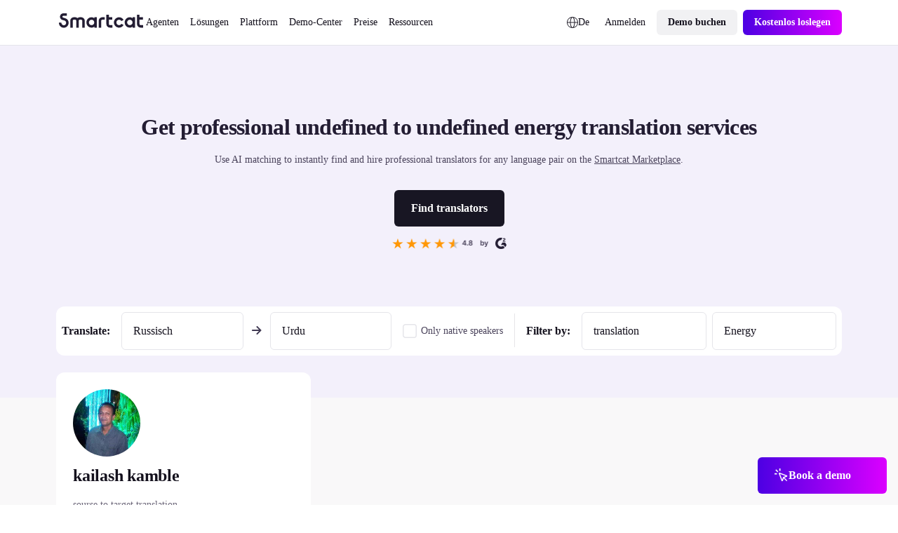

--- FILE ---
content_type: text/html;charset=utf-8
request_url: https://de.smartcat.com/marketplace/russian-urdu-translation/energy
body_size: 91974
content:
<!DOCTYPE html><html  lang="de" dir="auto" class="" style="overflow: hidden" data-capo=""><head><meta charset="utf-8">
<meta name="viewport" content="width=device-width, initial-scale=1.0">
<title> to  energy translation services</title>
<link rel="preconnect" href="https://www.googletagmanager.com">
<link rel="preconnect" href="https://www.google-analytics.com">
<link rel="preconnect" href="https://s3-promo-content.s3-eu-west-1.amazonaws.com">
<link rel="preconnect" href="https://gqucouwbfxremfdhdosu.supabase.co">
<link rel="preconnect" href="https://zgmt9lxb.tinifycdn.com">
<link rel="preconnect" href="https://9934pr0j.tinifycdn.com">
<link rel="preconnect" href="https://l4wt93pn.tinifycdn.com">
<link rel="preconnect" href="https://js.na.chilipiper.com">
<style>.sc-icon[data-v-2f6268cf]{font-style:normal;font-variant:normal;font-weight:400;line-height:1;margin:0;text-transform:none;--white:#fff;--black:#000;--mulberry-purple-100:#14101d;--mulberry-purple-90:#231d33;--mulberry-purple-new:#797389;--mulberry-purple:#413a53;--mulberry-purple-50:#4b445c;--mulberry-purple-45:#6b6679;--mulberry-purple-40:#aba7b3;--mulberry-purple-35:#c8c6ce;--mulberry-purple-20:#e6e5e8;--mulberry-purple-10:#f2f1f4;--mulberry-purple-0:#f9f8f9;--mulberry-purple-alpha-100:rgba(5,1,15,.94);--mulberry-purple-alpha-90:rgba(8,1,26,.89);--mulberry-purple-alpha:rgba(11,2,34,.78);--mulberry-purple-alpha-50:rgba(12,2,35,.74);--mulberry-purple-alpha-45:rgba(8,0,32,.6);--mulberry-purple-alpha-40:rgba(15,4,38,.35);--mulberry-purple-alpha-35:rgba(16,7,42,.23);--mulberry-purple-alpha-20:rgba(28,19,46,.11);--mulberry-purple-alpha-10:rgba(38,22,72,.06);--mulberry-purple-alpha-0:rgba(55,22,55,.03);--fuchsia-blue:#8160d1;--fuchsia-blue-60:#6239c6;--fuchsia-blue-10:#dbd1f2;--fuchsia-blue-0:#f3f0fb;--pink-insanity:#ce46f3;--pink-insanity-10:#f0c8fb;--pink-insanity-0:#faedfe;--denim:#0c72ed;--denim-10:#c7dffc;--denim-0:#ecf4fe;--breathtaking-mint:#00cba8;--breathtaking-mint-10:#b8f5ea;--breathtaking-mint-0:#e6fcf8;--artificial-turf:#3fbe61;--artificial-turf-10:#d3f0db;--artificial-turf-0:#f0faf3;--lightish-red:#fb3048;--lightish-red-10:#fec5cc;--lightish-red-0:#ffecee;--radiation-carrot:#ffa041;--radiation-carrot-10:#ffe2c4;--radiation-carrot-0:#fff5eb;--pink:#c010ef}.sc-icon[data-v-2f6268cf]:before{color:#413a53}.icon-16[data-v-2f6268cf]{font-size:calc(1600/var(--globals--dimension-mobile-page-width--mode1)*1vw)}@media screen and (min-width:769px){.icon-16[data-v-2f6268cf]{font-size:calc(var(--globals--dimension-desktop-content-width--mode1)*1600/(var(--globals--dimension-desktop-page-width--mode1)*var(--globals--dimension-desktop-content-width--mode1))*1vw)}}@media screen and (min-width:1279px){.icon-16[data-v-2f6268cf]{font-size:calc(var(--globals--dimension-desktop-content-width--mode1)*16/var(--globals--dimension-desktop-content-width--mode1)*1px)}}.icon-20[data-v-2f6268cf]{font-size:calc(2000/var(--globals--dimension-mobile-page-width--mode1)*1vw)}@media screen and (min-width:769px){.icon-20[data-v-2f6268cf]{font-size:calc(var(--globals--dimension-desktop-content-width--mode1)*2000/(var(--globals--dimension-desktop-page-width--mode1)*var(--globals--dimension-desktop-content-width--mode1))*1vw)}}@media screen and (min-width:1279px){.icon-20[data-v-2f6268cf]{font-size:calc(var(--globals--dimension-desktop-content-width--mode1)*20/var(--globals--dimension-desktop-content-width--mode1)*1px)}}.icon-24[data-v-2f6268cf]{font-size:calc(2400/var(--globals--dimension-mobile-page-width--mode1)*1vw)}@media screen and (min-width:769px){.icon-24[data-v-2f6268cf]{font-size:calc(var(--globals--dimension-desktop-content-width--mode1)*2400/(var(--globals--dimension-desktop-page-width--mode1)*var(--globals--dimension-desktop-content-width--mode1))*1vw)}}@media screen and (min-width:1279px){.icon-24[data-v-2f6268cf]{font-size:calc(var(--globals--dimension-desktop-content-width--mode1)*24/var(--globals--dimension-desktop-content-width--mode1)*1px)}}.icon-32[data-v-2f6268cf]{font-size:calc(3200/var(--globals--dimension-mobile-page-width--mode1)*1vw)}@media screen and (min-width:769px){.icon-32[data-v-2f6268cf]{font-size:calc(var(--globals--dimension-desktop-content-width--mode1)*3200/(var(--globals--dimension-desktop-page-width--mode1)*var(--globals--dimension-desktop-content-width--mode1))*1vw)}}@media screen and (min-width:1279px){.icon-32[data-v-2f6268cf]{font-size:calc(var(--globals--dimension-desktop-content-width--mode1)*32/var(--globals--dimension-desktop-content-width--mode1)*1px)}}.nuxt-icon[data-v-2f6268cf]{height:1em;vertical-align:middle;width:1em}.nuxt-icon--fill[data-v-2f6268cf],.nuxt-icon--fill[data-v-2f6268cf] *{fill:currentColor}</style>
<style>.nuxt-icon{height:1em;margin-bottom:.125em;vertical-align:middle;width:1em}.nuxt-icon--fill,.nuxt-icon--fill *{fill:currentColor}</style>
<style>/*! normalize.css v8.0.1 | MIT License | github.com/necolas/normalize.css */html{line-height:1.15;-webkit-text-size-adjust:100%}body,p{margin:0}main{display:block}h1{font-size:2em;margin:.67em 0}hr{box-sizing:content-box;height:0;overflow:visible}pre{font-family:monospace,monospace;font-size:1em}a{background-color:transparent}abbr[title]{border-bottom:none;text-decoration:underline;-webkit-text-decoration:underline dotted;text-decoration:underline dotted}b,strong{font-weight:bolder}code,kbd,samp{font-family:monospace,monospace;font-size:1em}small{font-size:80%}sub,sup{font-size:75%;line-height:0;position:relative;vertical-align:baseline}sub{bottom:-.25em}sup{top:-.5em}img{border-style:none}button,input,optgroup,select,textarea{font-family:inherit;font-size:100%;line-height:1.15;margin:0}button,input{overflow:visible}button,select{text-transform:none}[type=button],[type=reset],[type=submit],button{-webkit-appearance:button}[type=button]::-moz-focus-inner,[type=reset]::-moz-focus-inner,[type=submit]::-moz-focus-inner,button::-moz-focus-inner{border-style:none;padding:0}[type=button]:-moz-focusring,[type=reset]:-moz-focusring,[type=submit]:-moz-focusring,button:-moz-focusring{outline:1px dotted ButtonText}fieldset{padding:.35em .75em .625em}legend{box-sizing:border-box;color:inherit;display:table;max-width:100%;padding:0;white-space:normal}progress{vertical-align:baseline}textarea{overflow:auto}[type=checkbox],[type=radio]{box-sizing:border-box;padding:0}[type=number]::-webkit-inner-spin-button,[type=number]::-webkit-outer-spin-button{height:auto}[type=search]{-webkit-appearance:textfield;outline-offset:-2px}[type=search]::-webkit-search-decoration{-webkit-appearance:none}::-webkit-file-upload-button{-webkit-appearance:button;font:inherit}details{display:block}summary{display:list-item}[hidden],template{display:none}</style>
<style>:root{--globals--color-non-semantic-blue-10--mode1:#ecf4fe;--globals--color-non-semantic-blue-100--mode1:#0049a3;--globals--color-non-semantic-blue-20--mode1:#e0edfe;--globals--color-non-semantic-blue-30--mode1:#d5e7fe;--globals--color-non-semantic-blue-40--mode1:#b2d4fc;--globals--color-non-semantic-blue-5--mode1:#f6fafe;--globals--color-non-semantic-blue-50--mode1:#7fb8fa;--globals--color-non-semantic-blue-60--mode1:#3d92f8;--globals--color-non-semantic-blue-70--mode1:#1c7ef5;--globals--color-non-semantic-blue-80--mode1:#066fed;--globals--color-non-semantic-blue-90--mode1:#0160d4;--globals--color-non-semantic-gray-alpha-10--mode1:#30325011;--globals--color-non-semantic-gray-alpha-100--mode1:#04010eef;--globals--color-non-semantic-gray-alpha-20--mode1:#15153e1c;--globals--color-non-semantic-gray-alpha-30--mode1:#0b0b4a28;--globals--color-non-semantic-gray-alpha-40--mode1:#0300344f;--globals--color-non-semantic-gray-alpha-5--mode1:#3c445a0a;--globals--color-non-semantic-gray-alpha-50--mode1:#07012d7f;--globals--color-non-semantic-gray-alpha-60--mode1:#080422b2;--globals--color-non-semantic-gray-alpha-70--mode1:#030011d6;--globals--color-non-semantic-gray-alpha-80--mode1:#030110e2;--globals--color-non-semantic-gray-alpha-90--mode1:#03010ee8;--globals--color-non-semantic-gray-10--mode1:#f0f1f4;--globals--color-non-semantic-gray-100--mode1:#13101c;--globals--color-non-semantic-gray-20--mode1:#e5e5ea;--globals--color-non-semantic-gray-30--mode1:#d8d8e2;--globals--color-non-semantic-gray-40--mode1:#b1b0c0;--globals--color-non-semantic-gray-5--mode1:#f4f5f8;--globals--color-non-semantic-gray-50--mode1:#838096;--globals--color-non-semantic-gray-60--mode1:#524f64;--globals--color-non-semantic-gray-70--mode1:#2b2937;--globals--color-non-semantic-gray-80--mode1:#1f1d2a;--globals--color-non-semantic-gray-90--mode1:#1a1824;--globals--color-non-semantic-mint-10--mode1:#dcfcf7;--globals--color-non-semantic-mint-100--mode1:#005951;--globals--color-non-semantic-mint-20--mode1:#c2faf1;--globals--color-non-semantic-mint-30--mode1:#97ede0;--globals--color-non-semantic-mint-40--mode1:#6bdccc;--globals--color-non-semantic-mint-5--mode1:#edfffc;--globals--color-non-semantic-mint-50--mode1:#35c7b4;--globals--color-non-semantic-mint-60--mode1:#12b39f;--globals--color-non-semantic-mint-70--mode1:#009d8b;--globals--color-non-semantic-mint-80--mode1:#008778;--globals--color-non-semantic-mint-90--mode1:#007266;--globals--color-non-semantic-orange-10--mode1:#ffefe0;--globals--color-non-semantic-orange-100--mode1:#a83700;--globals--color-non-semantic-orange-20--mode1:#ffe6d1;--globals--color-non-semantic-orange-30--mode1:#ffddc2;--globals--color-non-semantic-orange-40--mode1:#ffc59a;--globals--color-non-semantic-orange-5--mode1:#fff6ed;--globals--color-non-semantic-orange-50--mode1:#ff9e59;--globals--color-non-semantic-orange-60--mode1:#ff771e;--globals--color-non-semantic-orange-70--mode1:#fa6002;--globals--color-non-semantic-orange-80--mode1:#ea5400;--globals--color-non-semantic-orange-90--mode1:#d14700;--globals--color-non-semantic-pink-10--mode1:#faecfe;--globals--color-non-semantic-pink-100--mode1:#7b089c;--globals--color-non-semantic-pink-20--mode1:#f7e0fe;--globals--color-non-semantic-pink-30--mode1:#f5d6ff;--globals--color-non-semantic-pink-40--mode1:#edb7fb;--globals--color-non-semantic-pink-5--mode1:#fcf6fe;--globals--color-non-semantic-pink-50--mode1:#e084f9;--globals--color-non-semantic-pink-60--mode1:#cf48f4;--globals--color-non-semantic-pink-70--mode1:#c326ed;--globals--color-non-semantic-pink-80--mode1:#ad13d8;--globals--color-non-semantic-pink-90--mode1:#970cbe;--globals--color-non-semantic-purple-10--mode1:#f3f1fb;--globals--color-non-semantic-purple-100--mode1:#460996;--globals--color-non-semantic-purple-20--mode1:#eeebfc;--globals--color-non-semantic-purple-30--mode1:#e2dbfc;--globals--color-non-semantic-purple-40--mode1:#c5b3fc;--globals--color-non-semantic-purple-5--mode1:#f8f7fc;--globals--color-non-semantic-purple-50--mode1:#8a59fc;--globals--color-non-semantic-purple-60--mode1:#7d39fc;--globals--color-non-semantic-purple-70--mode1:#731ef2;--globals--color-non-semantic-purple-80--mode1:#670fda;--globals--color-non-semantic-purple-90--mode1:#590bbe;--globals--color-non-semantic-red-10--mode1:#ffedef;--globals--color-non-semantic-red-100--mode1:#a10716;--globals--color-non-semantic-red-20--mode1:#ffe3e6;--globals--color-non-semantic-red-30--mode1:#ffd6da;--globals--color-non-semantic-red-40--mode1:#ffb4bb;--globals--color-non-semantic-red-5--mode1:#fff5f6;--globals--color-non-semantic-red-50--mode1:#ff808c;--globals--color-non-semantic-red-60--mode1:#ff495b;--globals--color-non-semantic-red-70--mode1:#ff2e43;--globals--color-non-semantic-red-80--mode1:#e51a2f;--globals--color-non-semantic-red-90--mode1:#c90d20;--globals--color-non-semantic-white-alpha-0--mode1:#ffffff00;--globals--color-non-semantic-white-alpha-10--mode1:#becae411;--globals--color-non-semantic-white-alpha-100--mode1:#fff;--globals--color-non-semantic-white-alpha-20--mode1:#dbe0fd1e;--globals--color-non-semantic-white-alpha-30--mode1:#d8d5fd51;--globals--color-non-semantic-white-alpha-40--mode1:#e2dffe89;--globals--color-non-semantic-white-alpha-5--mode1:#c2d8e40a;--globals--color-non-semantic-white-alpha-50--mode1:#ebebfdba;--globals--color-non-semantic-white-alpha-60--mode1:#f3f3fde0;--globals--color-non-semantic-white-alpha-70--mode1:#fafafee8;--globals--color-non-semantic-white-alpha-80--mode1:#f9fafdf4;--globals--color-non-semantic-white-alpha-90--mode1:#fbfcfff7;--utilities--component-border-color--mode1:#6a1ef2;--utilities--component-gap-m--mode1:40;--utilities--component-gap-s--mode1:16;--utilities--component-min-width--mode1:1000;--utilities--component-padding--mode1:40;--utilities--component-radius--mode1:16;--globals--dimension-desktop-content-width--mode1:1120;--globals--dimension-desktop-max-text-width--mode1:636;--globals--dimension-desktop-page-width--mode1:1280;--globals--dimension-mobile-content-width--mode1:360;--globals--dimension-mobile-max-text-width--mode1:360;--globals--dimension-mobile-page-width--mode1:390;--typography--family-body--desktop:Inter;--typography--family-body--mobile:Inter;--typography--family-heading--desktop:Plus Jakarta Sans;--typography--family-heading--mobile:Plus Jakarta Sans;--typography--letter-spacing-caption--desktop:0;--typography--letter-spacing-caption--mobile:0;--typography--letter-spacing-display--desktop:-3.5999999046325684;--typography--letter-spacing-display--mobile:-2.799999952316284;--typography--letter-spacing-h1--desktop:-0.9599999785423279;--typography--letter-spacing-h1--mobile:-0.6399999856948853;--typography--letter-spacing-h2--desktop:-0.6399999856948853;--typography--letter-spacing-h2--mobile:-0.23999999463558197;--typography--letter-spacing-h3--desktop:-0.23999999463558197;--typography--letter-spacing-h3--mobile:0;--typography--letter-spacing-h4--desktop:0;--typography--letter-spacing-h4--mobile:0.1599999964237213;--typography--letter-spacing-h5--desktop:0.1599999964237213;--typography--letter-spacing-h5--mobile:0.1599999964237213;--typography--letter-spacing-label-l--desktop:0;--typography--letter-spacing-label-l--mobile:0;--typography--letter-spacing-label-m--desktop:0;--typography--letter-spacing-label-m--mobile:0;--typography--letter-spacing-paragraph--desktop:0;--typography--letter-spacing-paragraph--mobile:0;--typography--letter-spacing-small-text--desktop:0;--typography--letter-spacing-small-text--mobile:0;--typography--line-height-caption--desktop:22;--typography--line-height-caption--mobile:20;--typography--line-height-display--desktop:80;--typography--line-height-display--mobile:64;--typography--line-height-h1--desktop:58;--typography--line-height-h1--mobile:40;--typography--line-height-h2--desktop:40;--typography--line-height-h2--mobile:32;--typography--line-height-h3--desktop:32;--typography--line-height-h3--mobile:28;--typography--line-height-h4--desktop:24;--typography--line-height-h4--mobile:24;--typography--line-height-h5--desktop:22;--typography--line-height-h5--mobile:20;--typography--line-height-label-l--desktop:20;--typography--line-height-label-l--mobile:20;--typography--line-height-label-m--desktop:20;--typography--line-height-label-m--mobile:20;--typography--line-height-paragraph--desktop:30;--typography--line-height-paragraph--mobile:26;--typography--line-height-small-text--desktop:26;--typography--line-height-small-text--mobile:22;--globals--radius-1--mode1:4;--globals--radius-2--mode1:6;--globals--radius-3--mode1:8;--globals--radius-4--mode1:12;--globals--radius-5--mode1:16;--globals--radius-6--mode1:24;--globals--radius-full--mode1:1000;--typography--size-caption--desktop:14;--typography--size-caption--mobile:12;--typography--size-display--desktop:72;--typography--size-display--mobile:56;--typography--size-h1--desktop:48;--typography--size-h1--mobile:32;--typography--size-h2--desktop:32;--typography--size-h2--mobile:24;--typography--size-h3--desktop:24;--typography--size-h3--mobile:18;--typography--size-h4--desktop:18;--typography--size-h4--mobile:16;--typography--size-h5--desktop:16;--typography--size-h5--mobile:14;--typography--size-label-l--desktop:16;--typography--size-label-l--mobile:16;--typography--size-label-m--desktop:14;--typography--size-label-m--mobile:14;--typography--size-paragraph--desktop:18;--typography--size-paragraph--mobile:16;--typography--size-small-text--desktop:16;--typography--size-small-text--mobile:14;--globals--spacing-0--mode1:0;--globals--spacing-1--mode1:2;--globals--spacing-10--mode1:56;--globals--spacing-11--mode1:64;--globals--spacing-12--mode1:80;--globals--spacing-13--mode1:96;--globals--spacing-14--mode1:120;--globals--spacing-15--mode1:160;--globals--spacing-2--mode1:4;--globals--spacing-3--mode1:8;--globals--spacing-4--mode1:12;--globals--spacing-5--mode1:16;--globals--spacing-6--mode1:24;--globals--spacing-7--mode1:32;--globals--spacing-8--mode1:40;--globals--spacing-9--mode1:48;--typography--weight-bold--desktop:Bold;--typography--weight-bold--mobile:Bold;--typography--weight-regular--desktop:Regular;--typography--weight-regular--mobile:Regular;--typography--weight-semi-bold--desktop:Semi Bold;--typography--weight-semi-bold--mobile:Semi Bold;--globals--color-semantic-brand-10--mode1:var(--globals--color-non-semantic-purple-10--mode1);--globals--color-semantic-brand-100--mode1:var(--globals--color-non-semantic-purple-100--mode1);--globals--color-semantic-brand-20--mode1:var(--globals--color-non-semantic-purple-20--mode1);--globals--color-semantic-brand-30--mode1:var(--globals--color-non-semantic-purple-30--mode1);--globals--color-semantic-brand-40--mode1:var(--globals--color-non-semantic-purple-40--mode1);--globals--color-semantic-brand-5--mode1:var(--globals--color-non-semantic-purple-5--mode1);--globals--color-semantic-brand-50--mode1:var(--globals--color-non-semantic-purple-50--mode1);--globals--color-semantic-brand-60--mode1:var(--globals--color-non-semantic-purple-60--mode1);--globals--color-semantic-brand-70--mode1:var(--globals--color-non-semantic-purple-70--mode1);--globals--color-semantic-brand-80--mode1:var(--globals--color-non-semantic-purple-80--mode1);--globals--color-semantic-brand-90--mode1:var(--globals--color-non-semantic-purple-90--mode1);--globals--color-semantic-negative-10--mode1:var(--globals--color-non-semantic-red-10--mode1);--globals--color-semantic-negative-100--mode1:var(--globals--color-non-semantic-red-100--mode1);--globals--color-semantic-negative-20--mode1:var(--globals--color-non-semantic-red-20--mode1);--globals--color-semantic-negative-30--mode1:var(--globals--color-non-semantic-red-30--mode1);--globals--color-semantic-negative-40--mode1:var(--globals--color-non-semantic-red-40--mode1);--globals--color-semantic-negative-5--mode1:var(--globals--color-non-semantic-red-5--mode1);--globals--color-semantic-negative-50--mode1:var(--globals--color-non-semantic-red-50--mode1);--globals--color-semantic-negative-60--mode1:var(--globals--color-non-semantic-red-60--mode1);--globals--color-semantic-negative-70--mode1:var(--globals--color-non-semantic-red-70--mode1);--globals--color-semantic-negative-80--mode1:var(--globals--color-non-semantic-red-80--mode1);--globals--color-semantic-negative-90--mode1:var(--globals--color-non-semantic-red-90--mode1);--sizes--spacing-page-sides--desktop:var(--globals--spacing-12--mode1);--sizes--spacing-page-sides--mobile:15;--colors--background-button-ghost-active--light:var(--globals--color-non-semantic-gray-alpha-10--mode1);--colors--background-button-ghost-active--dark:var(--globals--color-non-semantic-white-alpha-30--mode1);--colors--background-button-ghost-default--light:var(--globals--color-non-semantic-white-alpha-0--mode1);--colors--background-button-ghost-default--dark:var(--globals--color-non-semantic-white-alpha-0--mode1);--colors--background-button-ghost-hover--light:var(--globals--color-non-semantic-gray-alpha-5--mode1);--colors--background-button-ghost-hover--dark:var(--globals--color-non-semantic-white-alpha-20--mode1);--colors--background-button-primary-active--light:var(--globals--color-non-semantic-gray-alpha-60--mode1);--colors--background-button-primary-active--dark:var(--globals--color-non-semantic-white-alpha-50--mode1);--colors--background-button-primary-default--light:var(--globals--color-non-semantic-gray-alpha-90--mode1);--colors--background-button-primary-default--dark:var(--globals--color-non-semantic-white-alpha-100--mode1);--colors--background-button-primary-hover--light:var(--globals--color-non-semantic-gray-alpha-70--mode1);--colors--background-button-primary-hover--dark:var(--globals--color-non-semantic-white-alpha-70--mode1);--colors--background-button-secondary-active--light:var(--globals--color-non-semantic-gray-alpha-30--mode1);--colors--background-button-secondary-active--dark:var(--globals--color-non-semantic-white-alpha-40--mode1);--colors--background-button-secondary-default--light:var(--globals--color-non-semantic-gray-alpha-10--mode1);--colors--background-button-secondary-default--dark:var(--globals--color-non-semantic-white-alpha-20--mode1);--colors--background-button-secondary-hover--light:var(--globals--color-non-semantic-gray-alpha-20--mode1);--colors--background-button-secondary-hover--dark:var(--globals--color-non-semantic-white-alpha-30--mode1);--colors--background-interaction-active--light:var(--globals--color-non-semantic-gray-alpha-20--mode1);--colors--background-interaction-active--dark:var(--globals--color-non-semantic-white-alpha-20--mode1);--colors--background-interaction-default--light:var(--globals--color-non-semantic-white-alpha-0--mode1);--colors--background-interaction-default--dark:var(--globals--color-non-semantic-white-alpha-0--mode1);--colors--background-interaction-error--light:var(--globals--color-non-semantic-white-alpha-0--mode1);--colors--background-interaction-error--dark:var(--globals--color-non-semantic-white-alpha-0--mode1);--colors--background-interaction-focus--light:var(--globals--color-non-semantic-gray-alpha-5--mode1);--colors--background-interaction-focus--dark:var(--globals--color-non-semantic-white-alpha-5--mode1);--colors--background-interaction-hover--light:var(--globals--color-non-semantic-gray-alpha-5--mode1);--colors--background-interaction-hover--dark:var(--globals--color-non-semantic-white-alpha-5--mode1);--colors--background-interaction-selected-brand--light:var(--globals--color-semantic-brand-70--mode1);--colors--background-interaction-selected-brand--dark:var(--globals--color-semantic-brand-70--mode1);--colors--background-interaction-selected-strong--light:var(--colors--background-button-primary-default--light);--colors--background-interaction-selected-strong--dark:var(--colors--background-button-primary-default--dark);--colors--background-interaction-selected-subtle--light:var(--globals--color-non-semantic-gray-alpha-10--mode1);--colors--background-interaction-selected-subtle--dark:var(--globals--color-non-semantic-white-alpha-10--mode1);--colors--background-static-alpha-layer-1--light:var(--globals--color-non-semantic-gray-alpha-5--mode1);--colors--background-static-alpha-layer-1--dark:var(--globals--color-non-semantic-white-alpha-5--mode1);--colors--background-static-alpha-layer-2--light:var(--globals--color-non-semantic-gray-alpha-10--mode1);--colors--background-static-alpha-layer-2--dark:var(--globals--color-non-semantic-white-alpha-10--mode1);--colors--background-static-alpha-layer-3--light:var(--globals--color-non-semantic-gray-alpha-20--mode1);--colors--background-static-alpha-layer-3--dark:var(--globals--color-non-semantic-white-alpha-20--mode1);--colors--background-static-blue-layer-1--light:var(--globals--color-non-semantic-blue-10--mode1);--colors--background-static-blue-layer-1--dark:var(--globals--color-non-semantic-blue-90--mode1);--colors--background-static-blue-layer-2--light:var(--globals--color-non-semantic-blue-20--mode1);--colors--background-static-blue-layer-2--dark:var(--globals--color-non-semantic-blue-80--mode1);--colors--background-static-blue-layer-3--light:var(--globals--color-non-semantic-blue-30--mode1);--colors--background-static-blue-layer-3--dark:var(--globals--color-non-semantic-blue-70--mode1);--colors--background-static-gray-inverted--light:var(--globals--color-non-semantic-gray-100--mode1);--colors--background-static-gray-inverted--dark:var(--globals--color-non-semantic-white-alpha-100--mode1);--colors--background-static-gray-layer-0--light:var(--globals--color-non-semantic-white-alpha-100--mode1);--colors--background-static-gray-layer-0--dark:var(--globals--color-non-semantic-gray-90--mode1);--colors--background-static-gray-layer-1--light:var(--globals--color-non-semantic-gray-5--mode1);--colors--background-static-gray-layer-1--dark:var(--globals--color-non-semantic-gray-80--mode1);--colors--background-static-gray-layer-2--light:var(--globals--color-non-semantic-gray-10--mode1);--colors--background-static-gray-layer-2--dark:var(--globals--color-non-semantic-gray-70--mode1);--colors--background-static-gray-layer-3--light:var(--globals--color-non-semantic-gray-20--mode1);--colors--background-static-gray-layer-3--dark:var(--globals--color-non-semantic-gray-60--mode1);--colors--background-static-mint-layer-1--light:var(--globals--color-non-semantic-mint-10--mode1);--colors--background-static-mint-layer-1--dark:var(--globals--color-non-semantic-mint-100--mode1);--colors--background-static-mint-layer-2--light:var(--globals--color-non-semantic-mint-20--mode1);--colors--background-static-mint-layer-2--dark:var(--globals--color-non-semantic-mint-90--mode1);--colors--background-static-mint-layer-3--light:var(--globals--color-non-semantic-mint-30--mode1);--colors--background-static-mint-layer-3--dark:var(--globals--color-non-semantic-mint-80--mode1);--colors--background-static-orange-layer-1--light:var(--globals--color-non-semantic-orange-10--mode1);--colors--background-static-orange-layer-1--dark:var(--globals--color-non-semantic-orange-100--mode1);--colors--background-static-orange-layer-2--light:var(--globals--color-non-semantic-orange-20--mode1);--colors--background-static-orange-layer-2--dark:var(--globals--color-non-semantic-orange-90--mode1);--colors--background-static-orange-layer-3--light:var(--globals--color-non-semantic-orange-30--mode1);--colors--background-static-orange-layer-3--dark:var(--globals--color-non-semantic-orange-80--mode1);--colors--background-static-pink-layer-1--light:var(--globals--color-non-semantic-pink-10--mode1);--colors--background-static-pink-layer-1--dark:var(--globals--color-non-semantic-pink-100--mode1);--colors--background-static-pink-layer-2--light:var(--globals--color-non-semantic-pink-20--mode1);--colors--background-static-pink-layer-2--dark:var(--globals--color-non-semantic-pink-90--mode1);--colors--background-static-pink-layer-3--light:var(--globals--color-non-semantic-pink-30--mode1);--colors--background-static-pink-layer-3--dark:var(--globals--color-non-semantic-pink-80--mode1);--colors--background-static-purple-layer-1--light:var(--globals--color-non-semantic-purple-10--mode1);--colors--background-static-purple-layer-1--dark:var(--globals--color-non-semantic-purple-80--mode1);--colors--background-static-purple-layer-2--light:var(--globals--color-non-semantic-purple-20--mode1);--colors--background-static-purple-layer-2--dark:var(--globals--color-non-semantic-purple-70--mode1);--colors--background-static-purple-layer-3--light:var(--globals--color-non-semantic-purple-30--mode1);--colors--background-static-purple-layer-3--dark:var(--globals--color-non-semantic-purple-60--mode1);--colors--background-static-red-layer-1--light:var(--globals--color-non-semantic-red-10--mode1);--colors--background-static-red-layer-1--dark:var(--globals--color-non-semantic-red-100--mode1);--colors--background-static-red-layer-2--light:var(--globals--color-non-semantic-red-20--mode1);--colors--background-static-red-layer-2--dark:var(--globals--color-non-semantic-red-90--mode1);--colors--background-static-red-layer-3--light:var(--globals--color-non-semantic-red-30--mode1);--colors--background-static-red-layer-3--dark:var(--globals--color-non-semantic-red-80--mode1);--colors--border-button-active--light:var(--globals--color-non-semantic-gray-alpha-20--mode1);--colors--border-button-active--dark:var(--globals--color-non-semantic-white-alpha-20--mode1);--colors--border-button-default--light:var(--globals--color-non-semantic-gray-alpha-20--mode1);--colors--border-button-default--dark:var(--globals--color-non-semantic-white-alpha-20--mode1);--colors--border-button-hover--light:var(--globals--color-non-semantic-gray-alpha-20--mode1);--colors--border-button-hover--dark:var(--globals--color-non-semantic-white-alpha-20--mode1);--colors--border-divider-default--light:var(--globals--color-non-semantic-gray-alpha-20--mode1);--colors--border-divider-default--dark:var(--globals--color-non-semantic-white-alpha-20--mode1);--colors--border-focus-default--light:var(--globals--color-non-semantic-purple-40--mode1);--colors--border-focus-default--dark:var(--globals--color-non-semantic-purple-90--mode1);--colors--border-interaction-active--light:var(--globals--color-non-semantic-gray-alpha-20--mode1);--colors--border-interaction-active--dark:var(--globals--color-non-semantic-white-alpha-20--mode1);--colors--border-interaction-default--light:var(--globals--color-non-semantic-gray-alpha-20--mode1);--colors--border-interaction-default--dark:var(--globals--color-non-semantic-white-alpha-20--mode1);--colors--border-interaction-error--light:var(--globals--color-semantic-negative-80--mode1);--colors--border-interaction-error--dark:var(--globals--color-semantic-negative-70--mode1);--colors--border-interaction-hover--light:var(--globals--color-non-semantic-gray-alpha-20--mode1);--colors--border-interaction-hover--dark:var(--globals--color-non-semantic-white-alpha-20--mode1);--colors--content-interaction-active--light:var(--globals--color-non-semantic-gray-alpha-40--mode1);--colors--content-interaction-active--dark:var(--globals--color-non-semantic-white-alpha-30--mode1);--colors--content-interaction-default--light:var(--globals--color-non-semantic-gray-alpha-100--mode1);--colors--content-interaction-default--dark:var(--globals--color-non-semantic-white-alpha-100--mode1);--colors--content-interaction-error--light:var(--globals--color-semantic-negative-80--mode1);--colors--content-interaction-error--dark:var(--globals--color-semantic-negative-70--mode1);--colors--content-interaction-hover--light:var(--globals--color-non-semantic-gray-alpha-60--mode1);--colors--content-interaction-hover--dark:var(--globals--color-non-semantic-white-alpha-50--mode1);--colors--content-link-active--light:var(--globals--color-semantic-brand-50--mode1);--colors--content-link-active--dark:var(--globals--color-semantic-brand-30--mode1);--colors--content-link-default--light:var(--globals--color-semantic-brand-70--mode1);--colors--content-link-default--dark:var(--globals--color-semantic-brand-50--mode1);--colors--content-link-hover--light:var(--globals--color-semantic-brand-60--mode1);--colors--content-link-hover--dark:var(--globals--color-semantic-brand-40--mode1);--colors--content-misc-rating--light:var(--globals--color-non-semantic-orange-70--mode1);--colors--content-misc-rating--dark:var(--globals--color-non-semantic-orange-70--mode1);--colors--content-static-brand--light:var(--globals--color-semantic-brand-70--mode1);--colors--content-static-brand--dark:var(--globals--color-semantic-brand-50--mode1);--colors--content-static-inverted--light:var(--globals--color-non-semantic-white-alpha-100--mode1);--colors--content-static-inverted--dark:var(--globals--color-non-semantic-gray-100--mode1);--colors--content-static-marketplace--light:var(--globals--color-non-semantic-mint-60--mode1);--colors--content-static-marketplace--dark:var(--globals--color-non-semantic-mint-50--mode1);--colors--content-static-primary--light:var(--globals--color-non-semantic-gray-alpha-100--mode1);--colors--content-static-primary--dark:var(--globals--color-non-semantic-white-alpha-100--mode1);--colors--content-static-secondary--light:var(--globals--color-non-semantic-gray-alpha-60--mode1);--colors--content-static-secondary--dark:var(--globals--color-non-semantic-white-alpha-50--mode1);--colors--content-static-solutions--light:var(--globals--color-non-semantic-blue-70--mode1);--colors--content-static-solutions--dark:var(--globals--color-non-semantic-blue-70--mode1);--colors--content-static-tertiary--light:var(--globals--color-non-semantic-gray-alpha-40--mode1);--colors--content-static-tertiary--dark:var(--globals--color-non-semantic-white-alpha-30--mode1);--sizes--dimension-content-width--desktop:var(--globals--dimension-desktop-content-width--mode1);--sizes--dimension-content-width--mobile:var(--globals--dimension-mobile-content-width--mode1);--sizes--dimension-max-text-width--desktop:var(--globals--dimension-desktop-max-text-width--mode1);--sizes--dimension-max-text-width--mobile:var(--globals--dimension-mobile-max-text-width--mode1);--sizes--dimension-page-width--desktop:var(--globals--dimension-desktop-page-width--mode1);--sizes--dimension-page-width--mobile:var(--globals--dimension-mobile-page-width--mode1);--sizes--radius-button--desktop:var(--globals--radius-2--mode1);--sizes--radius-button--mobile:var(--globals--radius-2--mode1);--sizes--radius-button-container--desktop:var(--globals--radius-3--mode1);--sizes--radius-button-container--mobile:var(--globals--radius-3--mode1);--sizes--radius-card-contained--desktop:var(--globals--radius-3--mode1);--sizes--radius-card-contained--mobile:var(--globals--radius-3--mode1);--sizes--radius-card-regular--desktop:var(--globals--radius-5--mode1);--sizes--radius-card-regular--mobile:var(--globals--radius-5--mode1);--sizes--radius-panel--desktop:var(--globals--radius-5--mode1);--sizes--radius-panel--mobile:var(--globals--radius-5--mode1);--sizes--spacing-between-buttons-horzontal--desktop:var(--globals--spacing-3--mode1);--sizes--spacing-between-buttons-horzontal--mobile:var(--globals--spacing-3--mode1);--sizes--spacing-between-elements-1--desktop:var(--globals--spacing-1--mode1);--sizes--spacing-between-elements-1--mobile:var(--globals--spacing-1--mode1);--sizes--spacing-between-elements-10--desktop:var(--globals--spacing-11--mode1);--sizes--spacing-between-elements-10--mobile:var(--globals--spacing-9--mode1);--sizes--spacing-between-elements-11--desktop:var(--globals--spacing-12--mode1);--sizes--spacing-between-elements-11--mobile:var(--globals--spacing-11--mode1);--sizes--spacing-between-elements-2--desktop:var(--globals--spacing-2--mode1);--sizes--spacing-between-elements-2--mobile:var(--globals--spacing-2--mode1);--sizes--spacing-between-elements-3--desktop:var(--globals--spacing-3--mode1);--sizes--spacing-between-elements-3--mobile:var(--globals--spacing-3--mode1);--sizes--spacing-between-elements-4--desktop:var(--globals--spacing-4--mode1);--sizes--spacing-between-elements-4--mobile:var(--globals--spacing-3--mode1);--sizes--spacing-between-elements-5--desktop:var(--globals--spacing-5--mode1);--sizes--spacing-between-elements-5--mobile:var(--globals--spacing-4--mode1);--sizes--spacing-between-elements-6--desktop:var(--globals--spacing-6--mode1);--sizes--spacing-between-elements-6--mobile:var(--globals--spacing-5--mode1);--sizes--spacing-between-elements-7--desktop:var(--globals--spacing-7--mode1);--sizes--spacing-between-elements-7--mobile:var(--globals--spacing-6--mode1);--sizes--spacing-between-elements-8--desktop:var(--globals--spacing-8--mode1);--sizes--spacing-between-elements-8--mobile:var(--globals--spacing-7--mode1);--sizes--spacing-between-elements-9--desktop:var(--globals--spacing-10--mode1);--sizes--spacing-between-elements-9--mobile:var(--globals--spacing-8--mode1);--sizes--spacing-between-gutter-default--desktop:var(--globals--spacing-3--mode1);--sizes--spacing-between-gutter-default--mobile:var(--globals--spacing-3--mode1);--sizes--spacing-button-l-gap--desktop:var(--globals--spacing-4--mode1);--sizes--spacing-button-l-gap--mobile:var(--globals--spacing-4--mode1);--sizes--spacing-button-l-horizontal--desktop:var(--globals--spacing-6--mode1);--sizes--spacing-button-l-horizontal--mobile:var(--globals--spacing-6--mode1);--sizes--spacing-button-l-vertical--desktop:var(--globals--spacing-5--mode1);--sizes--spacing-button-l-vertical--mobile:var(--globals--spacing-5--mode1);--sizes--spacing-button-m-gap--desktop:var(--globals--spacing-3--mode1);--sizes--spacing-button-m-gap--mobile:var(--globals--spacing-3--mode1);--sizes--spacing-button-m-horizontal--desktop:var(--globals--spacing-5--mode1);--sizes--spacing-button-m-horizontal--mobile:var(--globals--spacing-5--mode1);--sizes--spacing-button-m-vertical--desktop:var(--globals--spacing-3--mode1);--sizes--spacing-button-m-vertical--mobile:var(--globals--spacing-3--mode1);--sizes--spacing-button-xl-gap--desktop:var(--globals--spacing-4--mode1);--sizes--spacing-button-xl-gap--mobile:var(--globals--spacing-4--mode1);--sizes--spacing-button-xl-horizontal--desktop:var(--globals--spacing-9--mode1);--sizes--spacing-button-xl-horizontal--mobile:var(--globals--spacing-9--mode1);--sizes--spacing-button-xl-vertical--desktop:var(--globals--spacing-6--mode1);--sizes--spacing-button-xl-vertical--mobile:var(--globals--spacing-6--mode1);--sizes--spacing-card-l-bottom--desktop:var(--globals--spacing-9--mode1);--sizes--spacing-card-l-bottom--mobile:var(--globals--spacing-6--mode1);--sizes--spacing-card-l-gap--desktop:var(--globals--spacing-6--mode1);--sizes--spacing-card-l-gap--mobile:var(--globals--spacing-5--mode1);--sizes--spacing-card-l-horizontal--desktop:var(--globals--spacing-7--mode1);--sizes--spacing-card-l-horizontal--mobile:var(--globals--spacing-5--mode1);--sizes--spacing-card-l-top--desktop:var(--globals--spacing-7--mode1);--sizes--spacing-card-l-top--mobile:var(--globals--spacing-5--mode1);--sizes--spacing-card-m-bottom--desktop:var(--globals--spacing-8--mode1);--sizes--spacing-card-m-bottom--mobile:var(--globals--spacing-6--mode1);--sizes--spacing-card-m-gap--desktop:var(--globals--spacing-6--mode1);--sizes--spacing-card-m-gap--mobile:var(--globals--spacing-5--mode1);--sizes--spacing-card-m-horizontal--desktop:var(--globals--spacing-6--mode1);--sizes--spacing-card-m-horizontal--mobile:var(--globals--spacing-5--mode1);--sizes--spacing-card-m-top--desktop:var(--globals--spacing-6--mode1);--sizes--spacing-card-m-top--mobile:var(--globals--spacing-5--mode1);--sizes--spacing-card-s-bottom--desktop:var(--globals--spacing-6--mode1);--sizes--spacing-card-s-bottom--mobile:var(--globals--spacing-6--mode1);--sizes--spacing-card-s-gap--desktop:var(--globals--spacing-5--mode1);--sizes--spacing-card-s-gap--mobile:var(--globals--spacing-5--mode1);--sizes--spacing-card-s-horizontal--desktop:var(--globals--spacing-5--mode1);--sizes--spacing-card-s-horizontal--mobile:var(--globals--spacing-5--mode1);--sizes--spacing-card-s-top--desktop:var(--globals--spacing-5--mode1);--sizes--spacing-card-s-top--mobile:var(--globals--spacing-5--mode1);--sizes--spacing-input-l-filled--desktop:var(--globals--spacing-3--mode1);--sizes--spacing-input-l-filled--mobile:var(--globals--spacing-3--mode1);--sizes--spacing-input-l-gap--desktop:var(--globals--spacing-4--mode1);--sizes--spacing-input-l-gap--mobile:var(--globals--spacing-4--mode1);--sizes--spacing-input-l-horizontal--desktop:var(--globals--spacing-5--mode1);--sizes--spacing-input-l-horizontal--mobile:var(--globals--spacing-5--mode1);--sizes--spacing-input-l-vertical--desktop:var(--globals--spacing-5--mode1);--sizes--spacing-input-l-vertical--mobile:var(--globals--spacing-5--mode1);--sizes--spacing-input-m-filled--desktop:var(--globals--spacing-2--mode1);--sizes--spacing-input-m-filled--mobile:var(--globals--spacing-2--mode1);--sizes--spacing-input-m-gap--desktop:var(--globals--spacing-3--mode1);--sizes--spacing-input-m-gap--mobile:var(--globals--spacing-3--mode1);--sizes--spacing-input-m-horizontal--desktop:var(--globals--spacing-4--mode1);--sizes--spacing-input-m-horizontal--mobile:var(--globals--spacing-4--mode1);--sizes--spacing-input-m-vertical--desktop:var(--globals--spacing-3--mode1);--sizes--spacing-input-m-vertical--mobile:var(--globals--spacing-3--mode1);--sizes--spacing-page-vertical-1--desktop:var(--globals--spacing-3--mode1);--sizes--spacing-page-vertical-1--mobile:var(--globals--spacing-3--mode1);--sizes--spacing-page-vertical-2--desktop:var(--globals--spacing-5--mode1);--sizes--spacing-page-vertical-2--mobile:var(--globals--spacing-3--mode1);--sizes--spacing-page-vertical-3--desktop:var(--globals--spacing-6--mode1);--sizes--spacing-page-vertical-3--mobile:var(--globals--spacing-6--mode1);--sizes--spacing-page-vertical-4--desktop:var(--globals--spacing-8--mode1);--sizes--spacing-page-vertical-4--mobile:var(--globals--spacing-8--mode1);--sizes--spacing-page-vertical-5--desktop:var(--globals--spacing-10--mode1);--sizes--spacing-page-vertical-5--mobile:var(--globals--spacing-9--mode1);--sizes--spacing-page-vertical-6--desktop:var(--globals--spacing-12--mode1);--sizes--spacing-page-vertical-6--mobile:var(--globals--spacing-11--mode1);--sizes--spacing-page-vertical-7--desktop:var(--globals--spacing-14--mode1);--sizes--spacing-page-vertical-7--mobile:var(--globals--spacing-12--mode1);--sizes--spacing-page-vertical-8--desktop:var(--globals--spacing-15--mode1);--sizes--spacing-page-vertical-8--mobile:var(--globals--spacing-14--mode1);--sizes--spacing-panel-bottom--desktop:var(--globals--spacing-10--mode1);--sizes--spacing-panel-bottom--mobile:var(--globals--spacing-6--mode1);--sizes--spacing-panel-horizontal--desktop:var(--globals--spacing-9--mode1);--sizes--spacing-panel-horizontal--mobile:var(--globals--spacing-5--mode1);--sizes--spacing-panel-top--desktop:var(--globals--spacing-9--mode1);--sizes--spacing-panel-top--mobile:var(--globals--spacing-5--mode1)}</style>
<style>.sc-row{position:relative}.sc-row_align_c{text-align:center}.sc-row_indent_2xs{margin-bottom:var(--indent-2xs)}.sc-row_indent_xs{margin-bottom:var(--indent-xs)}.sc-row_indent_s{margin-bottom:var(--indent-s)}.sc-row_indent_m{margin-bottom:var(--indent-m)}.sc-row_indent_l{margin-bottom:var(--indent-l)}.sc-row_indent_2xl{margin-bottom:var(--indent-2xl)}.sc-row_indent_3xl{margin-bottom:var(--indent-3xl)}.sc-row_indent_4xl{margin-bottom:var(--indent-4xl)}.sc-row_indent_3xs{margin-bottom:var(--indent-3xs)}@media (min-width:769px){.sc-row_tablet-indent_none{margin-bottom:0}}.sc-indent_right_2xs{margin-right:var(--indent-2xs)}.sc-indent_right_xs{margin-right:var(--indent-xs)}.sc-indent_right_s{margin-right:var(--indent-s)}.sc-indent_right_m{margin-right:var(--indent-m)}.sc-indent_right_l{margin-right:var(--indent-l)}.sc-indent_right_xl{margin-right:var(--indent-xl)}.sc-indent_right_2xl{margin-right:var(--indent-2xl)}.sc-indent_right_3xl{margin-right:var(--indent-3xl)}.sc-indent_right_4xl{margin-right:var(--indent-4xl)}.sc-indent_left_2xs{margin-left:var(--indent-2xs)}.sc-indent_left_xs{margin-left:var(--indent-xs)}.sc-indent_left_s{margin-left:var(--indent-s)}.sc-indent_left_m{margin-left:var(--indent-m)}.sc-indent_left_l{margin-left:var(--indent-l)}.sc-indent_left_2xl{margin-left:var(--indent-2xl)}.sc-indent_left_3xl{margin-left:var(--indent-3xl)}.sc-indent_left_4xl{margin-left:var(--indent-4xl)}.sc-indent_top_2xs{margin-top:var(--indent-2xs)}.sc-indent_top_xs{margin-top:var(--indent-xs)}.sc-indent_top_s{margin-top:var(--indent-s)}.sc-indent_top_m{margin-top:var(--indent-m)}.sc-indent_top_l{margin-top:var(--indent-l)}.sc-indent_top_2xl{margin-top:var(--indent-2xl)}.sc-indent_top_3xl{margin-top:var(--indent-3xl)}.sc-indent_top_4xl{margin-top:var(--indent-4xl)}.sc-layout{display:flex;flex-direction:column}.sc-layout_inline{display:inline-flex}.sc-layout_wrap{flex-wrap:wrap}.sc-layout_overflow_h{overflow:hidden}.sc-layout_horizontal{flex-direction:row}@media (min-width:769px){.sc-layout_tablet_horizontal{flex-direction:row}}@media (min-width:1190px){.sc-layout_desktop_horizontal{flex-direction:row}}.sc-layout_valign_start{align-items:start}.sc-layout_valign_center{align-items:center}.sc-layout_valign_baseline{align-items:baseline}.sc-layout_valign_end{align-items:flex-end}.sc-layout_align_space-between{justify-content:space-between}.sc-layout_align_start{justify-content:flex-start}.sc-layout_align_end{justify-content:flex-end}.sc-layout_align_center{justify-content:center}.sc-layout__flex,.sc-layout__item_flex,.sc-layout_flex{flex:1 1 auto}.sc-layout__item_flex_none{flex:0 0 auto}.sc-layout__item_valign_start{align-self:flex-start}.sc-layout__item_valign_end{align-self:flex-end}.sc-layout__item_valign_center{align-self:center}.sc-layout__item_overflow{overflow:hidden;text-overflow:ellipsis;white-space:nowrap}.sc-grid{display:grid;grid-auto-columns:1fr}.sc-grid_cols_2{grid-template-columns:repeat(2,1fr)}.sc-grid_cols_3{grid-template-columns:repeat(3,1fr)}.sc-grid_cols_5{grid-template-columns:repeat(5,1fr)}.sc-grid_flow_column{grid-auto-flow:column}.sc-grid_column-gap_2xl{-moz-column-gap:var(--indent-2xl);column-gap:var(--indent-2xl)}.sc-grid_row-gap_m{row-gap:var(--indent-m)}.sc-grid__cell_w_2{grid-column:span 2}.sc-grid__cell_w_3{grid-column:span 3}.sc-badge{align-items:center;border-radius:.4rem;box-sizing:border-box;display:inline-flex;height:2rem;max-width:100%;min-width:auto;overflow:hidden;padding:0 .4rem;white-space:nowrap}.sc-badge_valign_middle{vertical-align:middle}.sc-badge__text{font-size:var(--font-size-s);font-weight:var(--font-semi-bold);line-height:1.6rem;overflow:hidden;text-overflow:ellipsis;white-space:nowrap}.sc-badge_grey{background:var(--mulberry-purple-20);color:var(--mulberry-purple);--icon-color:var(--mulberry-purple-50);transition:all .3s ease}.sc-avatar{background-color:var(--denim-30);background-position:50%;background-repeat:no-repeat;background-size:contain;border-radius:.4rem;color:var(--white);font-size:var(--font-size-m);font-weight:var(--font-semi-bold);height:3.2rem;line-height:3.2rem;position:relative;text-align:center;text-transform:uppercase;width:3.2rem}.sc-avatar_inline{display:inline-block}.sc-avatar__img{background-color:transparent;background-position:50%;background-repeat:no-repeat;background-size:contain;border-radius:.4rem;bottom:0;left:0;position:absolute;right:0;top:0}.sc-avatar__name{font-size:inherit}.sc-avatar_size_xxs{font-size:var(--font-size-xxs);height:1.8rem;line-height:1.8rem;width:1.8rem}.sc-avatar_size_xs{font-size:var(--font-size-xs);height:2rem;line-height:2rem;width:2rem}.sc-avatar_size_s{font-size:var(--font-size-xs);height:2.4rem;line-height:2.4rem;width:2.4rem}.sc-avatar_size_m{font-size:var(--font-size-m);height:3.2rem;line-height:3.2rem;width:3.2rem}.sc-avatar_size_l,.sc-avatar_size_l .sc-avatar__img,.sc-avatar_size_xl,.sc-avatar_size_xl .sc-avatar__img,.sc-avatar_size_xxl,.sc-avatar_size_xxl .sc-avatar__img{border-radius:.6rem;font-size:var(--font-size-l)}.sc-avatar_size_l{height:4rem;line-height:4rem;width:4rem}.sc-avatar_size_xl{height:4.4rem;line-height:4.4rem;width:4.4rem}.sc-avatar_size_xxl{font-size:var(--font-size-xxxl);font-weight:var(--font-bold);height:10.4rem;line-height:10.4rem;width:10.4rem}.sc-avatar__marker{background:var(--mulberry-purple-30);border:2px solid var(--white);border-radius:50%;bottom:-.4rem;display:inline-block;height:.6rem;position:absolute;right:-.4rem;width:.6rem}.sc-avatar__marker_online{background:var(--artificial-turf)}.sc-avatar_size_l .sc-avatar__marker,.sc-avatar_size_xl .sc-avatar__marker{bottom:-.5rem;height:.8rem;right:-.5rem;width:.8rem}.sc-avatar_size_xxl .sc-avatar__marker{bottom:2px;height:.8rem;right:2px;width:.8rem}.sc-avatar_bg_1{background-color:var(--avatar-color-1)}.sc-avatar_bg_2{background-color:var(--avatar-color-2)}.sc-avatar_bg_3{background-color:var(--avatar-color-3)}.sc-avatar_bg_4{background-color:var(--avatar-color-4)}.sc-avatar_bg_5{background-color:var(--avatar-color-5)}.sc-avatar_bg_6{background-color:var(--avatar-color-6)}.sc-input{align-items:center;border-radius:.6rem;box-shadow:none;box-sizing:border-box;cursor:text;display:flex;flex-flow:row nowrap;min-height:2.8rem;padding:.4rem;transform:translateZ(0)}.sc-input_simple{background:transparent;border:1px solid #e6e5e8}.sc-input_size-medium{height:3.6rem;padding:.8rem .8rem .8rem 1rem}.sc-input__input{background:transparent;border:none;box-sizing:border-box;color:#413a53;flex:1;font-size:1.4rem;font-weight:400;height:2rem;line-height:2rem;margin:0;min-width:5rem;outline:none;padding:.1rem 0 0;text-overflow:ellipsis}.sc-input__icon{--icon-color:#aba7b3;height:1.6rem;margin-right:.625rem;width:1.6rem}.sc-input__clear{cursor:pointer;height:1.6rem;padding:0 .6rem;width:1.6rem}.sc-icon{display:inline-block}.sc-icon_size_xxs{height:1rem;width:1rem}.sc-icon_size_xs{height:1.2rem;width:1.2rem}.sc-icon_size_s{height:1.4rem;width:1.4rem}.sc-icon_size_m{height:1.6rem;width:1.6rem}.sc-icon_size_l{height:2.4rem;width:2.4rem}.sc-icon_size_xl{height:3.2rem;width:3.2rem}.sc-icon_color_breathtaking-mint{fill:var(--breathtaking-mint)}.sc-icon_color_radiation-carrot{fill:var(--radiation-carrot)}.sc-icon_color_mulberry-purple-new{fill:var(--mulberry-purple-new)}.sc-icon_color_mulberry-purple-40{fill:var(--mulberry-purple-40)}.sc-icon_color_mulberry-purple-45{fill:var(--mulberry-purple-45)}.sc-icon_color_mulberry-purple-90{fill:var(--mulberry-purple-90)}.sc-icon_valign_middle{vertical-align:middle}.sc-card{border:1px solid var(--mulberry-purple-20);border-radius:.6rem;padding:2rem}.sc-tooltip{display:inline-block;position:relative}.sc-tooltip__box{background:var(--white);border-radius:.6rem;box-shadow:0 .2rem 2rem rgba(69,59,94,.2);box-sizing:border-box;left:0;max-width:80rem;opacity:0;pointer-events:none;position:absolute;text-align:center;top:0;visibility:hidden;z-index:17}.sc-tooltip__box_text-align_left{text-align:left}.sc-tooltip__box_valign_m{vertical-align:middle}.sc-tooltip:hover .sc-tooltip__box{opacity:1;visibility:visible}.sc-tooltip_theme-dark .sc-tooltip__box{background:var(--mulberry-purple)}.sc-tooltip_size_m .sc-tooltip__box{min-width:22.9rem;padding:2rem}.sc-tooltip_pos_b .sc-tooltip__box{left:50%;margin-top:var(--indent-m);top:100%;transform:translateX(-50%)}.sc-tooltip_pos_t .sc-tooltip__box{bottom:100%;left:50%;margin-bottom:var(--indent-s);top:auto;transform:translateX(-50%)}.sc-separator{background-color:#efefef;display:block;height:1px}.sc-table{border-collapse:collapse;font-weight:400;table-layout:fixed;width:100%}.sc-table__tcell,.sc-table__tcell_head{border-bottom:1px solid #f2f1f4;border-top:1px solid #f2f1f4;padding:8px 12px;vertical-align:middle}.sc-table__tcell_gradient{background:linear-gradient(90deg,#6239c6,#c010ef 99.78%)}.sc-table__tcell_mulberry-purple-10{background-color:var(--mulberry-purple-10)}.sc-table__tcell_mulberry-purple-0{background-color:var(--mulberry-purple-0)}.sc-table__tcell_clip{overflow:hidden}.sc-table__tcell_head{color:#231d33;font-size:16px;font-weight:700;line-height:28px;text-align:left}.sc-table__tcell_valign_t{vertical-align:top}.sc-table__tcell_align_c{text-align:center}.sc-table__tcell_align_r{text-align:right}.sc-wrap{display:block}.sc-wrap_nowrap{white-space:nowrap}.sp-overlay{display:none!important}</style>
<style>:root{--icon-color:var(--mulberry-purple-45);--text-color:var(--mulberry-purple);--font-size:var(--font-size-m);--font-size-xxs:0.8rem;--font-size-xs:1rem;--font-size-s:1.2rem;--font-size-m:1.4rem;--font-size-l:1.6rem;--font-size-xl:2rem;--font-size-xxl:2.4rem;--font-size-xxxl:3.6rem;--line-height-3xs:18px;--line-height-2xs:20px;--line-height-xs:22px;--line-height-s:24px;--line-height-m:26px;--line-height-l:28px;--line-height-xl:32px;--line-height-2xl:40px;--line-height-3xl:58px;--indent-3xs:0.2rem;--indent-2xs:0.4rem;--indent-xs:0.6rem;--indent-s:0.8rem;--indent-m:1rem;--indent-l:1.2rem;--indent-xl:1.6rem;--indent-2xl:2rem;--indent-3xl:3rem;--indent-4xl:4rem;--font-regular:400;--font-semi-bold:600;--font-bold:700;--font-family-inter:"Inter","Sans-fallback";--white:#fff;--black:#000;--mulberry-purple-100:#14101d;--mulberry-purple-90:#231d33;--mulberry-purple-80:#2c2440;--mulberry-purple-70:#372f4a;--mulberry-purple:#413a53;--mulberry-purple-50:#4b445c;--mulberry-purple-45:#6b6679;--mulberry-purple-new:#797389;--mulberry-purple-40:#aba7b3;--mulberry-purple-35:#c8c6ce;--mulberry-purple-30:#dedce4;--mulberry-purple-20:#e6e5e8;--mulberry-purple-10:#f2f1f4;--mulberry-purple-0:#f9f8f9;--fuchsia-blue-100:#26164c;--fuchsia-blue-90:#351f6a;--fuchsia-blue-80:#442889;--fuchsia-blue-70:#5330a7;--fuchsia-blue-60:#6239c6;--fuchsia-blue:#8160d1;--fuchsia-blue-40:#9276d7;--fuchsia-blue-30:#ab94e0;--fuchsia-blue-20:#c3b3e9;--fuchsia-blue-10:#dbd1f2;--fuchsia-blue-0:#f3f0fb;--pink-insanity-100:#4a065c;--pink-insanity-90:#670881;--pink-insanity-80:#850ba6;--pink-insanity-70:#a20dcb;--pink-insanity:#c010ef;--pink-insanity-50:#ce46f3;--pink-insanity-40:#d359f4;--pink-insanity-30:#dd7ef7;--pink-insanity-20:#e7a3f9;--pink-insanity-10:#f0c8fb;--pink-insanity-0:#faedfe;--denim-100:#052d5d;--denim-90:#073f83;--denim-80:#0951a8;--denim-70:#0a63cd;--denim:#0c72ed;--denim-50:#328af5;--denim-40:#579ff6;--denim-30:#7cb5f8;--denim-20:#a2cafa;--denim-10:#c7dffc;--denim-0:#ecf4fe;--breathtaking-mint-100:#00473c;--breathtaking-mint-70:#00a182;--breathtaking-mint-60:#00b896;--breathtaking-mint:#00cba8;--breathtaking-mint-40:#2ed8ba;--breathtaking-mint-30:#5ce3cb;--breathtaking-mint-10:#b8f5ea;--artificial-turf-100:#184a26;--artificial-turf-90:#226735;--artificial-turf:#2c8544;--artificial-turf-70:#36a152;--artificial-turf-60:#3fbe61;--artificial-turf-50:#5dc97a;--artificial-turf-40:#7ad392;--artificial-turf-30:#98ddaa;--artificial-turf-20:#b5e7c2;--artificial-turf-10:#d3f0db;--artificial-turf-0:#f0faf3;--breathtaking-mint-90:#006451;--breathtaking-mint-80:#00866b;--breathtaking-mint-20:#8aecdb;--breathtaking-mint-0:#e6fcf8;--lightish-red-100:#60020d;--lightish-red-90:#870312;--lightish-red-80:#ad0317;--lightish-red-70:#cb273b;--lightish-red:#e22b41;--lightish-red-50:#fb3048;--lightish-red-40:#fc5266;--lightish-red-30:#fc7888;--lightish-red-20:#fd9faa;--lightish-red-10:#fec5cc;--lightish-red-0:#ffecee;--radiation-carrot-100:#623100;--radiation-carrot-90:#894500;--radiation-carrot-80:#b15800;--radiation-carrot-70:#d86c00;--radiation-carrot-60:#ff8000;--radiation-carrot:#ffa041;--radiation-carrot-40:#ffa74e;--radiation-carrot-30:#ffba76;--radiation-carrot-20:#ffce9d;--radiation-carrot-10:#ffe2c4;--radiation-carrot-0:#fff5eb;--link-light:#8461d9;--color-toggle:#fff;--switch-button-height:3rem;--switch-button-border-thickness:4px;--switch-transition:all 0.3s ease-in-out;--button-side-length:calc(var(--switch-button-height) - var(--switch-button-border-thickness)*2);--avatar-color-1:var(--denim-30);--avatar-color-2:var(--artificial-turf-30);--avatar-color-3:var(--pink-insanity-30);--avatar-color-4:var(--fuchsia-blue-30);--avatar-color-5:var(--radiation-carrot-30);--avatar-color-6:var(--lightish-red-30)}*,:after,:before{box-sizing:inherit}*{margin:0;padding:0}.app{min-height:100%;position:relative}html{font-family:var(--font-family-inter);font-size:10px;font-style:normal;margin:0;min-height:100vh;overflow-x:hidden;padding:0;width:100%;-webkit-font-smoothing:antialiased;-moz-osx-font-smoothing:grayscale;box-sizing:border-box}#__nuxt,body{height:100%;margin:0;width:100%}#__nuxt{padding:0}@media (any-pointer:fine){::-webkit-scrollbar{width:1.6rem}::-webkit-scrollbar-track{background-color:transparent;border-radius:10rem}::-webkit-scrollbar-thumb{background-clip:content-box;background-color:var(--mulberry-purple-35);border:.5rem solid transparent;border-radius:10rem;min-height:3rem}::-webkit-scrollbar-thumb:hover{background-color:var(--mulberry-purple-40)}::-webkit-scrollbar-thumb:disabled{background:var(--mulberry-purple-10)}}.sc-h1{font-size:var(--font-size-xxl);line-height:3rem}.sc-h1,.sc-h2{font-weight:400;margin:0;padding:0}.sc-h2{font-size:var(--font-size-xl);line-height:2.8rem}.sc-h3{font-size:var(--font-size-l);font-weight:400;line-height:2.4rem;margin:0;padding:0}.sc-caption{font-size:var(--font-size-s);line-height:1.6rem}.sc-text_regular{font-weight:var(--font-regular)}.sc-text{color:var(--text-color);font-size:var(--font-size);line-height:2rem}.sc-text_size-x-small{font-size:var(--font-size-s);line-height:1.6rem}.sc-text_size-small{font-size:var(--font-size-m);line-height:2rem}.sc-text_size-medium{font-size:var(--font-size-l);line-height:2.4rem}.sc-text_size-large{font-size:var(--font-size-xl);line-height:2.8rem}.sc-text_size-x-large{font-size:var(--font-size-xxl);line-height:3rem}.sc-text_size-xx-large{font-size:var(--font-size-xxxl);line-height:4.4rem}.sc-text_line-height_3xs{line-height:var(--line-height-3xs)}.sc-text_line-height_2xs{line-height:var(--line-height-2xs)}.sc-text_line-height_xs{line-height:var(--line-height-xs)}.sc-text_line-height_s{line-height:var(--line-height-s)}.sc-text_line-height_m{line-height:var(--line-height-m)}.sc-text_line-height_l{line-height:var(--line-height-l)}.sc-text_line-height_xl{line-height:var(--line-height-xl)}.sc-text_line-height_2xl{line-height:var(--line-height-2xl)}.sc-text_line-height_3xl{line-height:var(--line-height-3xl)}.sc-text_semibold{font-weight:var(--font-semi-bold)}.sc-text_italy{font-style:italic}.sc-text_color-inherit{color:var(--text-color)}.sc-text_bold{font-weight:var(--font-bold)}.sc-text_align-left{text-align:left}.sc-text_align-right{text-align:right}.sc-text_align-center{text-align:center}.sc-text_valign_middle{vertical-align:middle}.sc-text_color-white{color:var(--white)}.sc-text_color-mulberry-purple-new{color:var(--mulberry-purple-new)}.sc-text_color-mulberry-purple-45{color:var(--mulberry-purple-45)}.sc-text_color-mulberry-purple-90{color:var(--mulberry-purple-90)}.sc-text_nobreak{white-space:nowrap}.sc-link{color:var(--link-light);cursor:pointer}.sc-button{align-items:center;background:var(--link-light);border:none;border-radius:.6rem;box-shadow:none;box-sizing:border-box;color:var(--white);cursor:pointer;display:inline-block;font-size:var(--font-size-l);font-size:12px;font-weight:700;padding:1rem 2rem;text-align:center;text-decoration:none;transition:.1s;white-space:nowrap}.sc-button:hover{opacity:.8}.sc-button_large{font-weight:var(--font-semi-bold);height:4.4rem}.sc-button_simple{background-color:transparent;border:.1rem solid var(--mulberry-purple-20);color:var(--mulberry-purple)}.sc-button_simple:hover{background-color:var(--mulberry-purple-20);border-color:var(--mulberry-purple-30)}.sc-button_simple:active{background-color:var(--mulberry-purple-30);border-color:var(--mulberry-purple-30)}.sc-button_flat{background-color:transparent;border:.1rem solid transparent;color:var(--mulberry-purple-45)}.sc-button_flat:hover{background-color:var(--mulberry-purple-20);border-color:var(--mulberry-purple-20)}.sc-button_flat:active{background-color:var(--mulberry-purple-30);border-color:var(--mulberry-purple-30)}.button-dark,.sc-button_cta-black{align-items:center;background:var(--mulberry-purple-90);border:none;border-radius:.6rem;box-shadow:none;box-sizing:border-box;color:var(--white);-moz-column-gap:.8rem;column-gap:.8rem;cursor:pointer;display:inline-flex;font-size:var(--font-size-l);font-weight:var(--font-semi-bold);height:4.4rem;justify-content:center;line-height:2.4rem;outline:none;padding:1rem 2rem;text-align:center;transition:.1s;white-space:nowrap;width:-moz-fit-content;width:fit-content}.button-dark:hover,.sc-button_dark:hover{background:var(--mulberry-purple-70)}.sc-button_size-small{border-radius:.4rem;height:2.8rem;padding:0 1rem}.sc-button_size-small .sc-button__text{font-size:var(--font-size-m)}.sc-button_size-medium{height:3.6rem;padding:0 1.6rem}.sc-button_size-medium .sc-button__text{font-size:var(--font-size-m)}.sc-button_icon-only{padding:0 .6rem}.sc-button-link{background-color:transparent;border:none;cursor:pointer;font-family:var(--font-family-inter);padding:0;transition:background .1s ease,color .1s}.sc-button-link__mulberry-purple-new{color:var(--mulberry-purple-new)}.sc-button-link__mulberry-purple-new:hover{color:var(--mulberry-purple-50)}.sc-button-link__mulberry-purple-new:active{color:var(--mulberry-purple-80)}.sc-button-link__mulberry-purple-new .sc-button-link__text{border-bottom:1px solid var(--mulberry-purple-new)}.sc-button-link__mulberry-purple-new:hover .sc-button-link__text{border-color:var(--mulberry-purple-50)}.sc-button-link__mulberry-purple-new:active .sc-button-link__text{border-color:var(--mulberry-purple-80)}.sc-button-link_x-small{padding:.2rem 0}.sc-button-link_small,.sc-button-link_x-small{border-radius:.4rem;font-size:1.4rem;line-height:2rem}.sc-button-link_small{padding:.4rem 0}.sc-button-link_medium{border-radius:.6rem;font-size:1.4rem;line-height:2rem;padding:.8rem 0}.sc-wrapper{box-sizing:border-box;display:block;margin:0 auto;max-width:550px;width:calc(100% - 32px)}.sc-custom-html ul{list-style:none}.sc-custom-html ul li{margin-bottom:1rem;padding-left:20px;position:relative}.lang-btn{display:none!important}@media (min-width:768px){.sc-wrapper{max-width:704px}}@media (min-width:1190px){.sc-wrapper{max-width:1120px}}</style>
<style>@font-face{ascent-override:107%;font-family:Sans-fallback;size-adjust:107%;src:local("Arial")}:root{--p-body-font-family:Inter,Sans-fallback;--p-body-font-size:10px;--p-body-font-weight:400;--p-body-line-height:26px;--p-body-text-color:#4b445c}.sc23-wrapper{display:block;margin:0 auto;max-width:calc(var(--globals--dimension-mobile-content-width--mode1)*100/var(--globals--dimension-mobile-page-width--mode1)*1vw);width:100%}@media screen and (min-width:769px){.sc23-wrapper{max-width:calc(var(--globals--dimension-desktop-content-width--mode1)*100*var(--globals--dimension-desktop-content-width--mode1)/(var(--globals--dimension-desktop-page-width--mode1)*var(--globals--dimension-desktop-content-width--mode1))*1vw)}}@media screen and (min-width:1279px){.sc23-wrapper{max-width:calc(var(--globals--dimension-desktop-content-width--mode1)*var(--globals--dimension-desktop-content-width--mode1)/var(--globals--dimension-desktop-content-width--mode1)*1px)}}.sc23-wrapper-small{display:block;margin:0 auto;max-width:calc(36000/var(--globals--dimension-mobile-page-width--mode1)*1vw);width:100%}@media screen and (min-width:769px){.sc23-wrapper-small{max-width:calc(var(--globals--dimension-desktop-content-width--mode1)*74200/(var(--globals--dimension-desktop-page-width--mode1)*var(--globals--dimension-desktop-content-width--mode1))*1vw)}}@media screen and (min-width:1279px){.sc23-wrapper-small{max-width:calc(var(--globals--dimension-desktop-content-width--mode1)*742/var(--globals--dimension-desktop-content-width--mode1)*1px)}}.desktop-only{display:none}@media screen and (min-width:769px){.desktop-only{display:block}.mobile-only{display:none}}.classDisplay{color:var(--colors--content-static-primary--light);font-family:var(--typography--family-heading--mobile),var(--typography--family-body--mobile),"Sans-fallback";font-size:calc(var(--typography--size-display--mobile)*100/var(--globals--dimension-mobile-page-width--mode1)*1vw);font-weight:var(--typography--weight-bold--mobile);letter-spacing:calc(var(--typography--letter-spacing-display--mobile)*100/var(--globals--dimension-mobile-page-width--mode1)*1vw);line-height:calc(var(--typography--line-height-display--mobile)*100/var(--globals--dimension-mobile-page-width--mode1)*1vw);margin:0}@media screen and (min-width:769px){.classDisplay{font-size:calc(var(--typography--size-display--desktop)*100*var(--globals--dimension-desktop-content-width--mode1)/(var(--globals--dimension-desktop-page-width--mode1)*var(--globals--dimension-desktop-content-width--mode1))*1vw);letter-spacing:calc(var(--typography--letter-spacing-display--desktop)*100*var(--globals--dimension-desktop-content-width--mode1)/(var(--globals--dimension-desktop-page-width--mode1)*var(--globals--dimension-desktop-content-width--mode1))*1vw);line-height:calc(var(--typography--line-height-display--desktop)*100*var(--globals--dimension-desktop-content-width--mode1)/(var(--globals--dimension-desktop-page-width--mode1)*var(--globals--dimension-desktop-content-width--mode1))*1vw)}}@media screen and (min-width:1279px){.classDisplay{font-size:calc(var(--globals--dimension-desktop-content-width--mode1)*var(--typography--size-display--desktop)/var(--globals--dimension-desktop-content-width--mode1)*1px);letter-spacing:calc(var(--globals--dimension-desktop-content-width--mode1)*var(--typography--letter-spacing-display--desktop)/var(--globals--dimension-desktop-content-width--mode1)*1px);line-height:calc(var(--globals--dimension-desktop-content-width--mode1)*var(--typography--line-height-display--desktop)/var(--globals--dimension-desktop-content-width--mode1)*1px)}}.classH1{color:var(--colors--content-static-primary--light);font-family:var(--typography--family-heading--mobile),var(--typography--family-body--mobile),"Sans-fallback";font-size:calc(var(--typography--size-h1--mobile)*100/var(--globals--dimension-mobile-page-width--mode1)*1vw);font-weight:var(--typography--weight-bold--mobile);letter-spacing:calc(var(--typography--letter-spacing-h1--mobile)*100/var(--globals--dimension-mobile-page-width--mode1)*1vw);line-height:calc(var(--typography--line-height-h1--mobile)*100/var(--globals--dimension-mobile-page-width--mode1)*1vw);margin:0}@media screen and (min-width:769px){.classH1{font-size:calc(var(--typography--size-h1--desktop)*100*var(--globals--dimension-desktop-content-width--mode1)/(var(--globals--dimension-desktop-page-width--mode1)*var(--globals--dimension-desktop-content-width--mode1))*1vw);letter-spacing:calc(var(--typography--letter-spacing-h1--desktop)*100*var(--globals--dimension-desktop-content-width--mode1)/(var(--globals--dimension-desktop-page-width--mode1)*var(--globals--dimension-desktop-content-width--mode1))*1vw);line-height:calc(var(--typography--line-height-h1--desktop)*100*var(--globals--dimension-desktop-content-width--mode1)/(var(--globals--dimension-desktop-page-width--mode1)*var(--globals--dimension-desktop-content-width--mode1))*1vw)}}@media screen and (min-width:1279px){.classH1{font-size:calc(var(--globals--dimension-desktop-content-width--mode1)*var(--typography--size-h1--desktop)/var(--globals--dimension-desktop-content-width--mode1)*1px);letter-spacing:calc(var(--globals--dimension-desktop-content-width--mode1)*var(--typography--letter-spacing-h1--desktop)/var(--globals--dimension-desktop-content-width--mode1)*1px);line-height:calc(var(--globals--dimension-desktop-content-width--mode1)*var(--typography--line-height-h1--desktop)/var(--globals--dimension-desktop-content-width--mode1)*1px)}}.classH2{color:var(--colors--content-static-primary--light);font-family:var(--typography--family-heading--mobile),var(--typography--family-body--mobile),"Sans-fallback";font-size:calc(var(--typography--size-h2--mobile)*100/var(--globals--dimension-mobile-page-width--mode1)*1vw);font-weight:var(--typography--weight-bold--mobile);letter-spacing:calc(var(--typography--letter-spacing-h2--mobile)*100/var(--globals--dimension-mobile-page-width--mode1)*1vw);line-height:calc(var(--typography--line-height-h2--mobile)*100/var(--globals--dimension-mobile-page-width--mode1)*1vw);margin:0}@media screen and (min-width:769px){.classH2{font-size:calc(var(--typography--size-h2--desktop)*100*var(--globals--dimension-desktop-content-width--mode1)/(var(--globals--dimension-desktop-page-width--mode1)*var(--globals--dimension-desktop-content-width--mode1))*1vw);letter-spacing:calc(var(--typography--letter-spacing-h2--desktop)*100*var(--globals--dimension-desktop-content-width--mode1)/(var(--globals--dimension-desktop-page-width--mode1)*var(--globals--dimension-desktop-content-width--mode1))*1vw);line-height:calc(var(--typography--line-height-h2--desktop)*100*var(--globals--dimension-desktop-content-width--mode1)/(var(--globals--dimension-desktop-page-width--mode1)*var(--globals--dimension-desktop-content-width--mode1))*1vw)}}@media screen and (min-width:1279px){.classH2{font-size:calc(var(--globals--dimension-desktop-content-width--mode1)*var(--typography--size-h2--desktop)/var(--globals--dimension-desktop-content-width--mode1)*1px);letter-spacing:calc(var(--globals--dimension-desktop-content-width--mode1)*var(--typography--letter-spacing-h2--desktop)/var(--globals--dimension-desktop-content-width--mode1)*1px);line-height:calc(var(--globals--dimension-desktop-content-width--mode1)*var(--typography--line-height-h2--desktop)/var(--globals--dimension-desktop-content-width--mode1)*1px)}}.classH3{color:var(--colors--content-static-primary--light);font-family:var(--typography--family-heading--mobile),var(--typography--family-body--mobile),"Sans-fallback";font-size:calc(var(--typography--size-h3--mobile)*100/var(--globals--dimension-mobile-page-width--mode1)*1vw);font-weight:var(--typography--weight-bold--mobile);letter-spacing:calc(var(--typography--letter-spacing-h3--mobile)*100/var(--globals--dimension-mobile-page-width--mode1)*1vw);line-height:calc(var(--typography--line-height-h3--mobile)*100/var(--globals--dimension-mobile-page-width--mode1)*1vw);margin:0}@media screen and (min-width:769px){.classH3{font-size:calc(var(--typography--size-h3--desktop)*100*var(--globals--dimension-desktop-content-width--mode1)/(var(--globals--dimension-desktop-page-width--mode1)*var(--globals--dimension-desktop-content-width--mode1))*1vw);letter-spacing:calc(var(--typography--letter-spacing-h3--desktop)*100*var(--globals--dimension-desktop-content-width--mode1)/(var(--globals--dimension-desktop-page-width--mode1)*var(--globals--dimension-desktop-content-width--mode1))*1vw);line-height:calc(var(--typography--line-height-h3--desktop)*100*var(--globals--dimension-desktop-content-width--mode1)/(var(--globals--dimension-desktop-page-width--mode1)*var(--globals--dimension-desktop-content-width--mode1))*1vw)}}@media screen and (min-width:1279px){.classH3{font-size:calc(var(--globals--dimension-desktop-content-width--mode1)*var(--typography--size-h3--desktop)/var(--globals--dimension-desktop-content-width--mode1)*1px);letter-spacing:calc(var(--globals--dimension-desktop-content-width--mode1)*var(--typography--letter-spacing-h3--desktop)/var(--globals--dimension-desktop-content-width--mode1)*1px);line-height:calc(var(--globals--dimension-desktop-content-width--mode1)*var(--typography--line-height-h3--desktop)/var(--globals--dimension-desktop-content-width--mode1)*1px)}}.classH4{color:var(--colors--content-static-primary--light);font-family:var(--typography--family-heading--mobile),var(--typography--family-body--mobile),"Sans-fallback";font-size:calc(var(--typography--size-h4--mobile)*100/var(--globals--dimension-mobile-page-width--mode1)*1vw);font-weight:var(--typography--weight-bold--mobile);line-height:calc(var(--typography--line-height-h4--mobile)*100/var(--globals--dimension-mobile-page-width--mode1)*1vw);margin:0}@media screen and (min-width:769px){.classH4{font-size:calc(var(--typography--size-h4--desktop)*100*var(--globals--dimension-desktop-content-width--mode1)/(var(--globals--dimension-desktop-page-width--mode1)*var(--globals--dimension-desktop-content-width--mode1))*1vw);line-height:calc(var(--typography--line-height-h4--desktop)*100*var(--globals--dimension-desktop-content-width--mode1)/(var(--globals--dimension-desktop-page-width--mode1)*var(--globals--dimension-desktop-content-width--mode1))*1vw)}}@media screen and (min-width:1279px){.classH4{font-size:calc(var(--globals--dimension-desktop-content-width--mode1)*var(--typography--size-h4--desktop)/var(--globals--dimension-desktop-content-width--mode1)*1px);line-height:calc(var(--globals--dimension-desktop-content-width--mode1)*var(--typography--line-height-h4--desktop)/var(--globals--dimension-desktop-content-width--mode1)*1px)}}.classH4_regular{font-weight:var(--typography--weight-regular--mobile)}.classH4_regular,.classH5{color:var(--colors--content-static-primary--light)}.classH5{font-family:var(--typography--family-heading--mobile),var(--typography--family-body--mobile),"Sans-fallback";font-size:calc(var(--typography--size-h5--mobile)*100/var(--globals--dimension-mobile-page-width--mode1)*1vw);font-weight:var(--typography--weight-bold--mobile);line-height:calc(var(--typography--line-height-h5--mobile)*100/var(--globals--dimension-mobile-page-width--mode1)*1vw);margin:0}@media screen and (min-width:769px){.classH5{font-size:calc(var(--typography--size-h5--desktop)*100*var(--globals--dimension-desktop-content-width--mode1)/(var(--globals--dimension-desktop-page-width--mode1)*var(--globals--dimension-desktop-content-width--mode1))*1vw);line-height:calc(var(--typography--line-height-h5--desktop)*100*var(--globals--dimension-desktop-content-width--mode1)/(var(--globals--dimension-desktop-page-width--mode1)*var(--globals--dimension-desktop-content-width--mode1))*1vw)}}@media screen and (min-width:1279px){.classH5{font-size:calc(var(--globals--dimension-desktop-content-width--mode1)*var(--typography--size-h5--desktop)/var(--globals--dimension-desktop-content-width--mode1)*1px);line-height:calc(var(--globals--dimension-desktop-content-width--mode1)*var(--typography--line-height-h5--desktop)/var(--globals--dimension-desktop-content-width--mode1)*1px)}}.classH5_regular{color:var(--colors--content-static-primary--light);font-weight:var(--typography--weight-regular--mobile)}.classLink{cursor:pointer;display:inline;text-decoration:none}.classLink-default{color:inherit;font-size:inherit;font-weight:inherit;line-height:inherit;text-decoration:underline;transition:opacity .2s,outline .2s,-webkit-text-decoration .2s;transition:opacity .2s,text-decoration .2s,outline .2s;transition:opacity .2s,text-decoration .2s,outline .2s,-webkit-text-decoration .2s}.classLink-default:hover{text-decoration:none}.classLink-default:focus-within{outline:4px solid #dbd1f2}.classLink-default:active{opacity:.5;text-decoration:none}.classLink-high-contrast{color:#8160d1;font-size:inherit;font-weight:inherit;line-height:inherit;transition:opacity .2s,outline .2s,-webkit-text-decoration .2s;transition:opacity .2s,text-decoration .2s,outline .2s;transition:opacity .2s,text-decoration .2s,outline .2s,-webkit-text-decoration .2s}.classLink-high-contrast:hover{text-decoration:underline}.classLink-high-contrast:focus-within{outline:4px solid #dbd1f2}.classLink-high-contrast:active{opacity:.5;text-decoration:underline}.classParagraph{color:var(--colors--content-static-primary--light);font-size:calc(var(--typography--size-paragraph--mobile)*100/var(--globals--dimension-mobile-page-width--mode1)*1vw);letter-spacing:calc(var(--typography--letter-spacing-paragraph--mobile)*100/var(--globals--dimension-mobile-page-width--mode1)*1vw);line-height:calc(var(--typography--line-height-paragraph--mobile)*100/var(--globals--dimension-mobile-page-width--mode1)*1vw);margin:0}@media screen and (min-width:769px){.classParagraph{font-size:calc(var(--typography--size-paragraph--desktop)*100*var(--globals--dimension-desktop-content-width--mode1)/(var(--globals--dimension-desktop-page-width--mode1)*var(--globals--dimension-desktop-content-width--mode1))*1vw);letter-spacing:calc(var(--typography--letter-spacing-paragraph--desktop)*100*var(--globals--dimension-desktop-content-width--mode1)/(var(--globals--dimension-desktop-page-width--mode1)*var(--globals--dimension-desktop-content-width--mode1))*1vw);line-height:calc(var(--typography--line-height-paragraph--desktop)*100*var(--globals--dimension-desktop-content-width--mode1)/(var(--globals--dimension-desktop-page-width--mode1)*var(--globals--dimension-desktop-content-width--mode1))*1vw)}}@media screen and (min-width:1279px){.classParagraph{font-size:calc(var(--globals--dimension-desktop-content-width--mode1)*var(--typography--size-paragraph--desktop)/var(--globals--dimension-desktop-content-width--mode1)*1px);letter-spacing:calc(var(--globals--dimension-desktop-content-width--mode1)*var(--typography--letter-spacing-paragraph--desktop)/var(--globals--dimension-desktop-content-width--mode1)*1px);line-height:calc(var(--globals--dimension-desktop-content-width--mode1)*var(--typography--line-height-paragraph--desktop)/var(--globals--dimension-desktop-content-width--mode1)*1px)}}.classParagraph :deep(br){content:"";display:block;height:calc(var(--typography--size-paragraph--mobile)*100/var(--globals--dimension-mobile-page-width--mode1)*1vw);width:100%}@media screen and (min-width:769px){.classParagraph :deep(br){height:calc(var(--typography--size-paragraph--desktop)*100*var(--globals--dimension-desktop-content-width--mode1)/(var(--globals--dimension-desktop-page-width--mode1)*var(--globals--dimension-desktop-content-width--mode1))*1vw)}}@media screen and (min-width:1279px){.classParagraph :deep(br){height:calc(var(--globals--dimension-desktop-content-width--mode1)*var(--typography--size-paragraph--desktop)/var(--globals--dimension-desktop-content-width--mode1)*1px)}}:global(.classParagraph p+p){margin-top:calc(var(--typography--size-paragraph--mobile)*100/var(--globals--dimension-mobile-page-width--mode1)*1vw)!important}@media screen and (min-width:769px){:global(.classParagraph p+p){margin-top:calc(var(--typography--size-paragraph--desktop)*100*var(--globals--dimension-desktop-content-width--mode1)/(var(--globals--dimension-desktop-page-width--mode1)*var(--globals--dimension-desktop-content-width--mode1))*1vw)!important}}@media screen and (min-width:1279px){:global(.classParagraph p+p){margin-top:calc(var(--globals--dimension-desktop-content-width--mode1)*var(--typography--size-paragraph--desktop)/var(--globals--dimension-desktop-content-width--mode1)*1px)!important}}.classParagraph_bold{font-weight:var(--typography--weight-bold--mobile)}.classParagraph_bold,.classSmall-text{color:var(--colors--content-static-primary--light)}.classSmall-text{font-size:calc(var(--typography--size-small-text--mobile)*100/var(--globals--dimension-mobile-page-width--mode1)*1vw);letter-spacing:calc(var(--typography--letter-spacing-small-text--mobile)*100/var(--globals--dimension-mobile-page-width--mode1)*1vw);line-height:calc(var(--typography--line-height-small-text--mobile)*100/var(--globals--dimension-mobile-page-width--mode1)*1vw);margin:0}@media screen and (min-width:769px){.classSmall-text{font-size:calc(var(--typography--size-small-text--desktop)*100*var(--globals--dimension-desktop-content-width--mode1)/(var(--globals--dimension-desktop-page-width--mode1)*var(--globals--dimension-desktop-content-width--mode1))*1vw);letter-spacing:calc(var(--typography--letter-spacing-small-text--desktop)*100*var(--globals--dimension-desktop-content-width--mode1)/(var(--globals--dimension-desktop-page-width--mode1)*var(--globals--dimension-desktop-content-width--mode1))*1vw);line-height:calc(var(--typography--line-height-small-text--desktop)*100*var(--globals--dimension-desktop-content-width--mode1)/(var(--globals--dimension-desktop-page-width--mode1)*var(--globals--dimension-desktop-content-width--mode1))*1vw)}}@media screen and (min-width:1279px){.classSmall-text{font-size:calc(var(--globals--dimension-desktop-content-width--mode1)*var(--typography--size-small-text--desktop)/var(--globals--dimension-desktop-content-width--mode1)*1px);letter-spacing:calc(var(--globals--dimension-desktop-content-width--mode1)*var(--typography--letter-spacing-small-text--desktop)/var(--globals--dimension-desktop-content-width--mode1)*1px);line-height:calc(var(--globals--dimension-desktop-content-width--mode1)*var(--typography--line-height-small-text--desktop)/var(--globals--dimension-desktop-content-width--mode1)*1px)}}.classSmall-text :deep(br){content:"";display:block;height:calc(var(--typography--size-small-text--mobile)*100/var(--globals--dimension-mobile-page-width--mode1)*1vw);width:100%}@media screen and (min-width:769px){.classSmall-text :deep(br){height:calc(var(--typography--size-small-text--desktop)*100*var(--globals--dimension-desktop-content-width--mode1)/(var(--globals--dimension-desktop-page-width--mode1)*var(--globals--dimension-desktop-content-width--mode1))*1vw)}}@media screen and (min-width:1279px){.classSmall-text :deep(br){height:calc(var(--globals--dimension-desktop-content-width--mode1)*var(--typography--size-small-text--desktop)/var(--globals--dimension-desktop-content-width--mode1)*1px)}}:global(.classSmall-text p+p){margin-top:calc(var(--typography--size-small-text--mobile)*100/var(--globals--dimension-mobile-page-width--mode1)*1vw)!important}@media screen and (min-width:769px){:global(.classSmall-text p+p){margin-top:calc(var(--typography--size-small-text--desktop)*100*var(--globals--dimension-desktop-content-width--mode1)/(var(--globals--dimension-desktop-page-width--mode1)*var(--globals--dimension-desktop-content-width--mode1))*1vw)!important}}@media screen and (min-width:1279px){:global(.classSmall-text p+p){margin-top:calc(var(--globals--dimension-desktop-content-width--mode1)*var(--typography--size-small-text--desktop)/var(--globals--dimension-desktop-content-width--mode1)*1px)!important}}.classSmall-text_bold{font-weight:var(--typography--weight-bold--mobile)}.classCaption,.classSmall-text_bold{color:var(--colors--content-static-primary--light)}.classCaption{font-size:calc(var(--typography--size-caption--mobile)*100/var(--globals--dimension-mobile-page-width--mode1)*1vw);letter-spacing:calc(var(--typography--letter-spacing-caption--mobile)*100/var(--globals--dimension-mobile-page-width--mode1)*1vw);line-height:calc(var(--typography--line-height-caption--mobile)*100/var(--globals--dimension-mobile-page-width--mode1)*1vw);margin:0}@media screen and (min-width:769px){.classCaption{font-size:calc(var(--typography--size-caption--desktop)*100*var(--globals--dimension-desktop-content-width--mode1)/(var(--globals--dimension-desktop-page-width--mode1)*var(--globals--dimension-desktop-content-width--mode1))*1vw);letter-spacing:calc(var(--typography--letter-spacing-caption--desktop)*100*var(--globals--dimension-desktop-content-width--mode1)/(var(--globals--dimension-desktop-page-width--mode1)*var(--globals--dimension-desktop-content-width--mode1))*1vw);line-height:calc(var(--typography--line-height-caption--desktop)*100*var(--globals--dimension-desktop-content-width--mode1)/(var(--globals--dimension-desktop-page-width--mode1)*var(--globals--dimension-desktop-content-width--mode1))*1vw)}}@media screen and (min-width:1279px){.classCaption{font-size:calc(var(--globals--dimension-desktop-content-width--mode1)*var(--typography--size-caption--desktop)/var(--globals--dimension-desktop-content-width--mode1)*1px);letter-spacing:calc(var(--globals--dimension-desktop-content-width--mode1)*var(--typography--letter-spacing-caption--desktop)/var(--globals--dimension-desktop-content-width--mode1)*1px);line-height:calc(var(--globals--dimension-desktop-content-width--mode1)*var(--typography--line-height-caption--desktop)/var(--globals--dimension-desktop-content-width--mode1)*1px)}}.classCaption_bold{font-weight:var(--typography--weight-bold--mobile)}.classCaption_bold,.classLabel_l{color:var(--colors--content-static-primary--light)}.classLabel_l{font-size:calc(var(--typography--size-label-l--mobile)*100/var(--globals--dimension-mobile-page-width--mode1)*1vw);letter-spacing:calc(var(--typography--letter-spacing-label-l--mobile)*100/var(--globals--dimension-mobile-page-width--mode1)*1vw);line-height:calc(var(--typography--line-height-label-l--mobile)*100/var(--globals--dimension-mobile-page-width--mode1)*1vw);margin:0}@media screen and (min-width:769px){.classLabel_l{font-size:calc(var(--typography--size-label-l--desktop)*100*var(--globals--dimension-desktop-content-width--mode1)/(var(--globals--dimension-desktop-page-width--mode1)*var(--globals--dimension-desktop-content-width--mode1))*1vw);letter-spacing:calc(var(--typography--letter-spacing-label-l--desktop)*100*var(--globals--dimension-desktop-content-width--mode1)/(var(--globals--dimension-desktop-page-width--mode1)*var(--globals--dimension-desktop-content-width--mode1))*1vw);line-height:calc(var(--typography--line-height-label-l--desktop)*100*var(--globals--dimension-desktop-content-width--mode1)/(var(--globals--dimension-desktop-page-width--mode1)*var(--globals--dimension-desktop-content-width--mode1))*1vw)}}@media screen and (min-width:1279px){.classLabel_l{font-size:calc(var(--globals--dimension-desktop-content-width--mode1)*var(--typography--size-label-l--desktop)/var(--globals--dimension-desktop-content-width--mode1)*1px);letter-spacing:calc(var(--globals--dimension-desktop-content-width--mode1)*var(--typography--letter-spacing-label-l--desktop)/var(--globals--dimension-desktop-content-width--mode1)*1px);line-height:calc(var(--globals--dimension-desktop-content-width--mode1)*var(--typography--line-height-label-l--desktop)/var(--globals--dimension-desktop-content-width--mode1)*1px)}}.classLabel_m{color:var(--colors--content-static-primary--light);font-size:calc(var(--typography--size-label-m--mobile)*100/var(--globals--dimension-mobile-page-width--mode1)*1vw);letter-spacing:calc(var(--typography--letter-spacing-label-m--mobile)*100/var(--globals--dimension-mobile-page-width--mode1)*1vw);line-height:calc(var(--typography--line-height-label-m--mobile)*100/var(--globals--dimension-mobile-page-width--mode1)*1vw);margin:0}@media screen and (min-width:769px){.classLabel_m{font-size:calc(var(--typography--size-label-m--desktop)*100*var(--globals--dimension-desktop-content-width--mode1)/(var(--globals--dimension-desktop-page-width--mode1)*var(--globals--dimension-desktop-content-width--mode1))*1vw);letter-spacing:calc(var(--typography--letter-spacing-label-m--desktop)*100*var(--globals--dimension-desktop-content-width--mode1)/(var(--globals--dimension-desktop-page-width--mode1)*var(--globals--dimension-desktop-content-width--mode1))*1vw);line-height:calc(var(--typography--line-height-label-m--desktop)*100*var(--globals--dimension-desktop-content-width--mode1)/(var(--globals--dimension-desktop-page-width--mode1)*var(--globals--dimension-desktop-content-width--mode1))*1vw)}}@media screen and (min-width:1279px){.classLabel_m{font-size:calc(var(--globals--dimension-desktop-content-width--mode1)*var(--typography--size-label-m--desktop)/var(--globals--dimension-desktop-content-width--mode1)*1px);letter-spacing:calc(var(--globals--dimension-desktop-content-width--mode1)*var(--typography--letter-spacing-label-m--desktop)/var(--globals--dimension-desktop-content-width--mode1)*1px);line-height:calc(var(--globals--dimension-desktop-content-width--mode1)*var(--typography--line-height-label-m--desktop)/var(--globals--dimension-desktop-content-width--mode1)*1px)}}.classLabel_s{color:var(--colors--content-static-primary--light);font-size:calc(1000/var(--globals--dimension-mobile-page-width--mode1)*1vw);letter-spacing:0;line-height:calc(1600/var(--globals--dimension-mobile-page-width--mode1)*1vw);margin:0}@media screen and (min-width:769px){.classLabel_s{font-size:calc(var(--globals--dimension-desktop-content-width--mode1)*1000/(var(--globals--dimension-desktop-page-width--mode1)*var(--globals--dimension-desktop-content-width--mode1))*1vw);line-height:calc(var(--globals--dimension-desktop-content-width--mode1)*1600/(var(--globals--dimension-desktop-page-width--mode1)*var(--globals--dimension-desktop-content-width--mode1))*1vw)}}@media screen and (min-width:1279px){.classLabel_s{font-size:calc(var(--globals--dimension-desktop-content-width--mode1)*10/var(--globals--dimension-desktop-content-width--mode1)*1px);line-height:calc(var(--globals--dimension-desktop-content-width--mode1)*16/var(--globals--dimension-desktop-content-width--mode1)*1px)}}.classLabel_semibold{color:var(--colors--content-static-primary--light);font-weight:600}.classEyebrow{font-size:calc(var(--typography--size-caption--mobile)*100/var(--globals--dimension-mobile-page-width--mode1)*1vw);font-weight:700;letter-spacing:calc(var(--typography--letter-spacing-eyebrow--mobile)*100/var(--globals--dimension-mobile-page-width--mode1)*1vw);line-height:calc(var(--typography--line-height-caption--mobile)*100/var(--globals--dimension-mobile-page-width--mode1)*1vw);text-transform:uppercase}@media screen and (min-width:769px){.classEyebrow{font-size:calc(var(--typography--size-caption--desktop)*100*var(--globals--dimension-desktop-content-width--mode1)/(var(--globals--dimension-desktop-page-width--mode1)*var(--globals--dimension-desktop-content-width--mode1))*1vw);letter-spacing:calc(var(--typography--letter-spacing-eyebrow--desktop)*100*var(--globals--dimension-desktop-content-width--mode1)/(var(--globals--dimension-desktop-page-width--mode1)*var(--globals--dimension-desktop-content-width--mode1))*1vw);line-height:calc(var(--typography--line-height-caption--desktop)*100*var(--globals--dimension-desktop-content-width--mode1)/(var(--globals--dimension-desktop-page-width--mode1)*var(--globals--dimension-desktop-content-width--mode1))*1vw)}}@media screen and (min-width:1279px){.classEyebrow{font-size:calc(var(--globals--dimension-desktop-content-width--mode1)*var(--typography--size-caption--desktop)/var(--globals--dimension-desktop-content-width--mode1)*1px);letter-spacing:calc(var(--globals--dimension-desktop-content-width--mode1)*var(--typography--letter-spacing-eyebrow--desktop)/var(--globals--dimension-desktop-content-width--mode1)*1px);line-height:calc(var(--globals--dimension-desktop-content-width--mode1)*var(--typography--line-height-caption--desktop)/var(--globals--dimension-desktop-content-width--mode1)*1px)}}.color_white{color:#fff}.color_mulberry-purple-100{color:#14101d}.color_mulberry-purple-90{color:#231d33}.color_mulberry-purple-new{color:#797389}.color_mulberry-purple{color:#413a53}.color_mulberry-purple-50{color:#4b445c}.color_mulberry-purple-45{color:#6b6679}.color_mulberry-purple-40{color:#aba7b3}.color_mulberry-purple-35{color:#c8c6ce}.color_mulberry-purple-20{color:#e6e5e8}.color_mulberry-purple-10{color:#f2f1f4}.color_mulberry-purple-0{color:#f9f8f9}.color_mulberry-purple-alpha-100{color:rgba(5,1,15,.94)}.color_mulberry-purple-alpha-90{color:rgba(8,1,26,.89)}.color_mulberry-purple-alpha{color:rgba(11,2,34,.78)}.color_mulberry-purple-alpha-50{color:rgba(12,2,35,.74)}.color_mulberry-purple-alpha-45{color:rgba(8,0,32,.6)}.color_mulberry-purple-alpha-40{color:rgba(15,4,38,.35)}.color_mulberry-purple-alpha-35{color:rgba(16,7,42,.23)}.color_mulberry-purple-alpha-20{color:rgba(28,19,46,.11)}.color_mulberry-purple-alpha-10{color:rgba(38,22,72,.06)}.color_mulberry-purple-alpha-0{color:rgba(55,22,55,.03)}.color_fuchsia-blue{color:#8160d1}.color_fuchsia-blue-60{color:#6239c6}.color_fuchsia-blue-10{color:#dbd1f2}.color_fuchsia-blue-0{color:#f3f0fb}.color_pink-insanity{color:#ce46f3}.color_pink-insanity-10{color:#f0c8fb}.color_pink-insanity-0{color:#faedfe}.color_denim{color:#0c72ed}.color_denim-10{color:#c7dffc}.color_denim-0{color:#ecf4fe}.color_breathtaking-mint{color:#00cba8}.color_breathtaking-mint-10{color:#b8f5ea}.color_breathtaking-mint-0{color:#e6fcf8}.color_artificial-turf{color:#3fbe61}.color_artificial-turf-10{color:#d3f0db}.color_artificial-turf-0{color:#f0faf3}.color_lightish-red{color:#fb3048}.color_lightish-red-10{color:#fec5cc}.color_lightish-red-0{color:#ffecee}.color_radiation-carrot{color:#ffa041}.color_radiation-carrot-10{color:#ffe2c4}.color_radiation-carrot-0{color:#fff5eb}.color_pink{color:#c010ef}.color_content-interaction-active--light{color:var(--colors--content-static-tertiary--light)}.color_content-interaction-active--dark{color:var(--colors--content-static-tertiary--dark)}.color_content-interaction-default--light{color:var(--colors--content-static-primary--light)}.color_content-interaction-default--dark{color:var(--colors--content-static-primary--dark)}.color_content-interaction-error--light{color:var(--colors--border-interaction-error--light)}.color_content-interaction-error--dark{color:var(--colors--border-interaction-error--dark)}.color_content-interaction-hover--light{color:var(--colors--background-button-primary-active--light)}.color_content-interaction-hover--dark{color:var(--colors--background-button-primary-active--dark)}.color_content-link-active--light{color:var(--colors--content-link-active--light)}.color_content-link-active--dark{color:var(--colors--content-link-active--dark)}.color_content-link-default--light{color:var(--colors--content-link-default--light)}.color_content-link-default--dark{color:var(--colors--content-link-default--dark)}.color_content-link-hover--light{color:var(--colors--content-link-hover--light)}.color_content-link-hover--dark{color:var(--colors--content-link-hover--dark)}.color_content-static-brand--light{color:var(--colors--content-link-default--light)}.color_content-static-brand--dark{color:var(--colors--content-link-default--dark)}.color_content-static-inverted--light{color:var(--colors--background-static-gray-layer-0--light)}.color_content-static-inverted--dark{color:var(--colors--background-static-gray-layer-0--dark)}.color_content-static-primary--light{color:var(--colors--content-static-primary--light)}.color_content-static-primary--dark{color:var(--colors--content-static-primary--dark)}.color_content-static-secondary--light{color:var(--colors--background-button-primary-active--light)}.color_content-static-secondary--dark{color:var(--colors--background-button-primary-active--dark)}.color_content-static-tertiary--light{color:var(--colors--content-static-tertiary--light)}.color_content-static-tertiary--dark{color:var(--colors--content-static-tertiary--dark)}</style>
<style>@font-face{ascent-override:107%;font-family:Sans-fallback;size-adjust:107%;src:local("Arial")}.editor-css h1,.editor-css h2,.editor-css h3,.editor-css h4,.editor-css h5,.editor-css ol,.editor-css p,.editor-css ul{margin:0;padding:0}.editor-css h1{color:#14101d;font-family:Plus Jakarta Sans,Inter,Sans-fallback;font-size:calc(3200/var(--globals--dimension-mobile-page-width--mode1)*1vw);font-weight:700;letter-spacing:-.03em;line-height:calc(4000/var(--globals--dimension-mobile-page-width--mode1)*1vw)}@media screen and (min-width:769px){.editor-css h1{font-size:calc(var(--globals--dimension-desktop-content-width--mode1)*4800/(var(--globals--dimension-desktop-page-width--mode1)*var(--globals--dimension-desktop-content-width--mode1))*1vw);line-height:calc(var(--globals--dimension-desktop-content-width--mode1)*5800/(var(--globals--dimension-desktop-page-width--mode1)*var(--globals--dimension-desktop-content-width--mode1))*1vw)}}@media screen and (min-width:1279px){.editor-css h1{font-size:calc(var(--globals--dimension-desktop-content-width--mode1)*48/var(--globals--dimension-desktop-content-width--mode1)*1px);line-height:calc(var(--globals--dimension-desktop-content-width--mode1)*58/var(--globals--dimension-desktop-content-width--mode1)*1px)}}.editor-css h2{color:#14101d;font-family:Plus Jakarta Sans,Inter,Sans-fallback;font-size:calc(2400/var(--globals--dimension-mobile-page-width--mode1)*1vw);font-weight:700;letter-spacing:-.02em;line-height:calc(3200/var(--globals--dimension-mobile-page-width--mode1)*1vw)}@media screen and (min-width:769px){.editor-css h2{font-size:calc(var(--globals--dimension-desktop-content-width--mode1)*3200/(var(--globals--dimension-desktop-page-width--mode1)*var(--globals--dimension-desktop-content-width--mode1))*1vw);letter-spacing:-.03em;line-height:calc(var(--globals--dimension-desktop-content-width--mode1)*4000/(var(--globals--dimension-desktop-page-width--mode1)*var(--globals--dimension-desktop-content-width--mode1))*1vw)}}@media screen and (min-width:1279px){.editor-css h2{font-size:calc(var(--globals--dimension-desktop-content-width--mode1)*32/var(--globals--dimension-desktop-content-width--mode1)*1px);line-height:calc(var(--globals--dimension-desktop-content-width--mode1)*40/var(--globals--dimension-desktop-content-width--mode1)*1px)}}.editor-css h3{color:#14101d;font-family:Plus Jakarta Sans,Inter,Sans-fallback;font-size:calc(1800/var(--globals--dimension-mobile-page-width--mode1)*1vw);font-weight:700;letter-spacing:-.01em;line-height:calc(2800/var(--globals--dimension-mobile-page-width--mode1)*1vw)}@media screen and (min-width:769px){.editor-css h3{font-size:calc(var(--globals--dimension-desktop-content-width--mode1)*2400/(var(--globals--dimension-desktop-page-width--mode1)*var(--globals--dimension-desktop-content-width--mode1))*1vw);letter-spacing:-.02em;line-height:calc(var(--globals--dimension-desktop-content-width--mode1)*3200/(var(--globals--dimension-desktop-page-width--mode1)*var(--globals--dimension-desktop-content-width--mode1))*1vw)}}@media screen and (min-width:1279px){.editor-css h3{font-size:calc(var(--globals--dimension-desktop-content-width--mode1)*24/var(--globals--dimension-desktop-content-width--mode1)*1px);letter-spacing:-.02em;line-height:calc(var(--globals--dimension-desktop-content-width--mode1)*32/var(--globals--dimension-desktop-content-width--mode1)*1px)}}.editor-css h4{color:#4b445c;font-family:Plus Jakarta Sans,Inter,Sans-fallback;font-size:calc(1600/var(--globals--dimension-mobile-page-width--mode1)*1vw);font-weight:400;line-height:calc(2400/var(--globals--dimension-mobile-page-width--mode1)*1vw)}@media screen and (min-width:769px){.editor-css h4{font-size:calc(var(--globals--dimension-desktop-content-width--mode1)*1800/(var(--globals--dimension-desktop-page-width--mode1)*var(--globals--dimension-desktop-content-width--mode1))*1vw);line-height:calc(var(--globals--dimension-desktop-content-width--mode1)*2400/(var(--globals--dimension-desktop-page-width--mode1)*var(--globals--dimension-desktop-content-width--mode1))*1vw)}}@media screen and (min-width:1279px){.editor-css h4{font-size:calc(var(--globals--dimension-desktop-content-width--mode1)*18/var(--globals--dimension-desktop-content-width--mode1)*1px);line-height:calc(var(--globals--dimension-desktop-content-width--mode1)*24/var(--globals--dimension-desktop-content-width--mode1)*1px)}}.editor-css h4 b{color:#14101d;font-weight:700}.editor-css h5{color:#4b445c;font-family:Plus Jakarta Sans,Inter,Sans-fallback;font-size:calc(1400/var(--globals--dimension-mobile-page-width--mode1)*1vw);font-weight:400;line-height:calc(2000/var(--globals--dimension-mobile-page-width--mode1)*1vw)}@media screen and (min-width:769px){.editor-css h5{font-size:calc(var(--globals--dimension-desktop-content-width--mode1)*1600/(var(--globals--dimension-desktop-page-width--mode1)*var(--globals--dimension-desktop-content-width--mode1))*1vw);line-height:calc(var(--globals--dimension-desktop-content-width--mode1)*2200/(var(--globals--dimension-desktop-page-width--mode1)*var(--globals--dimension-desktop-content-width--mode1))*1vw)}}@media screen and (min-width:1279px){.editor-css h5{font-size:calc(var(--globals--dimension-desktop-content-width--mode1)*16/var(--globals--dimension-desktop-content-width--mode1)*1px);line-height:calc(var(--globals--dimension-desktop-content-width--mode1)*22/var(--globals--dimension-desktop-content-width--mode1)*1px)}}.editor-css h5 b{color:#14101d;font-weight:700}.editor-css p{color:#4b445c;font-size:calc(1600/var(--globals--dimension-mobile-page-width--mode1)*1vw);line-height:calc(2600/var(--globals--dimension-mobile-page-width--mode1)*1vw)}@media screen and (min-width:769px){.editor-css p{font-size:calc(var(--globals--dimension-desktop-content-width--mode1)*1800/(var(--globals--dimension-desktop-page-width--mode1)*var(--globals--dimension-desktop-content-width--mode1))*1vw);line-height:calc(var(--globals--dimension-desktop-content-width--mode1)*3000/(var(--globals--dimension-desktop-page-width--mode1)*var(--globals--dimension-desktop-content-width--mode1))*1vw)}}@media screen and (min-width:1279px){.editor-css p{font-size:calc(var(--globals--dimension-desktop-content-width--mode1)*18/var(--globals--dimension-desktop-content-width--mode1)*1px);line-height:calc(var(--globals--dimension-desktop-content-width--mode1)*30/var(--globals--dimension-desktop-content-width--mode1)*1px)}}.editor-css h5 p{color:#14101d;font-weight:700}.editor-css a,.editor-css a:link,.editor-css a:visited{color:inherit;font-size:inherit;font-style:inherit;font-weight:inherit;text-decoration:underline;transition:opacity .2s,outline .2s,-webkit-text-decoration .2s;transition:opacity .2s,text-decoration .2s,outline .2s;transition:opacity .2s,text-decoration .2s,outline .2s,-webkit-text-decoration .2s}.editor-css a:visited{opacity:.7}.editor-css a:hover{color:inherit;text-decoration:none}.editor-css a:active{opacity:.5;text-decoration:none}.editor-css a:focus{outline:4px solid #dbd1f2}.editor-css ul{list-style-type:disc}.editor-css ul li{list-style:disc;margin-bottom:1rem;padding-left:15px}.editor-css ol li{counter-increment:section}.editor-css b{color:#14101d;font-weight:700}.editor-css i{font-style:italic}.editor-css u{text-decoration:underline}.editor-css s{text-decoration:line-through}.editor-css blockquote{border-left:4px solid grey;padding-left:8px}.editor-css hr{margin-bottom:16px;margin-top:16px}.editor-css table{border-collapse:collapse;margin:0;overflow:hidden;table-layout:fixed;width:100%}.editor-css table td,.editor-css table th{border:2px solid #ced4da;box-sizing:border-box;min-width:1em;padding:3px 5px;position:relative;vertical-align:top}.editor-css table td>*,.editor-css table th>*{margin-bottom:0}.editor-css table th{background-color:#f1f3f5;color:#14101d;font-weight:700;text-align:left}.editor-css table p{margin:0}.editor-css.tableWrapper{overflow-x:auto;padding:1rem 0}.tip-tap-custom-link,.tip-tap-custom-link:link,.tip-tap-custom-link:visited{color:inherit;font-size:inherit;font-style:inherit;font-weight:inherit;text-decoration:underline;transition:opacity .2s,outline .2s,-webkit-text-decoration .2s;transition:opacity .2s,text-decoration .2s,outline .2s;transition:opacity .2s,text-decoration .2s,outline .2s,-webkit-text-decoration .2s}.tip-tap-custom-link:visited{opacity:.7}.tip-tap-custom-link:hover{color:inherit;text-decoration:none}.tip-tap-custom-link:active{opacity:.5;text-decoration:none}.tip-tap-custom-link:focus{outline:4px solid #dbd1f2}[class*="--light"][class*=classH]>p>.tip-tap-custom-link:active,[class*="--light"][class*=classH]>p>.tip-tap-custom-link:hover,[class*="--light"][class*=classH]>p>.tip-tap-custom-link:link,[class*="--light"][class*=classH]>p>.tip-tap-custom-link:visited{text-decoration-color:var(--colors--content-static-tertiary--light);text-decoration-thickness:1px;text-underline-offset:5%}[class*="--dark"][class*=classH]>p>.tip-tap-custom-link:active,[class*="--dark"][class*=classH]>p>.tip-tap-custom-link:hover,[class*="--dark"][class*=classH]>p>.tip-tap-custom-link:link,[class*="--dark"][class*=classH]>p>.tip-tap-custom-link:visited{text-decoration-color:var(--colors--content-static-tertiary--dark);text-decoration-thickness:1px;text-underline-offset:5%}</style>
<style>.ui-popup[data-v-d47c7348]{background:var(--colors--background-static-gray-layer-0--light);border-radius:calc(var(--sizes--radius-card-regular--mobile)*100/var(--globals--dimension-mobile-page-width--mode1)*1vw);bottom:calc(800/var(--globals--dimension-mobile-page-width--mode1)*1vw);box-shadow:0 16px 64px 0 rgba(20,16,29,.07);display:flex;flex-direction:column;height:-moz-fit-content;height:fit-content;left:calc(800/var(--globals--dimension-mobile-page-width--mode1)*1vw);margin:auto;max-height:calc(100vh - 1600/var(--globals--dimension-mobile-page-width--mode1)*1vw);max-height:calc(100dvh - 1600/var(--globals--dimension-mobile-page-width--mode1)*1vw);padding:calc(var(--sizes--spacing-card-l-top--mobile)*100/var(--globals--dimension-mobile-page-width--mode1)*1vw) 0;position:fixed;right:calc(800/var(--globals--dimension-mobile-page-width--mode1)*1vw);top:calc(800/var(--globals--dimension-mobile-page-width--mode1)*1vw);width:calc(100% - 1600/var(--globals--dimension-mobile-page-width--mode1)*1vw);z-index:1055}@media screen and (min-width:769px){.ui-popup[data-v-d47c7348]{border-radius:calc(var(--sizes--radius-card-regular--desktop)*100*var(--globals--dimension-desktop-content-width--mode1)/(var(--globals--dimension-desktop-page-width--mode1)*var(--globals--dimension-desktop-content-width--mode1))*1vw);bottom:calc(var(--globals--dimension-desktop-content-width--mode1)*1600/(var(--globals--dimension-desktop-page-width--mode1)*var(--globals--dimension-desktop-content-width--mode1))*1vw);left:calc(var(--globals--dimension-desktop-content-width--mode1)*1600/(var(--globals--dimension-desktop-page-width--mode1)*var(--globals--dimension-desktop-content-width--mode1))*1vw);max-height:calc(100vh - var(--globals--dimension-desktop-content-width--mode1)*3200/(var(--globals--dimension-desktop-page-width--mode1)*var(--globals--dimension-desktop-content-width--mode1))*1vw);max-width:calc(var(--globals--dimension-desktop-content-width--mode1)*55800/(var(--globals--dimension-desktop-page-width--mode1)*var(--globals--dimension-desktop-content-width--mode1))*1vw);padding:calc(var(--sizes--spacing-card-l-top--desktop)*100*var(--globals--dimension-desktop-content-width--mode1)/(var(--globals--dimension-desktop-page-width--mode1)*var(--globals--dimension-desktop-content-width--mode1))*1vw) 0;right:calc(var(--globals--dimension-desktop-content-width--mode1)*1600/(var(--globals--dimension-desktop-page-width--mode1)*var(--globals--dimension-desktop-content-width--mode1))*1vw);top:calc(var(--globals--dimension-desktop-content-width--mode1)*1600/(var(--globals--dimension-desktop-page-width--mode1)*var(--globals--dimension-desktop-content-width--mode1))*1vw)}}@media screen and (min-width:1279px){.ui-popup[data-v-d47c7348]{border-radius:calc(var(--globals--dimension-desktop-content-width--mode1)*var(--sizes--radius-card-regular--desktop)/var(--globals--dimension-desktop-content-width--mode1)*1px);bottom:calc(var(--globals--dimension-desktop-content-width--mode1)*16/var(--globals--dimension-desktop-content-width--mode1)*1px);left:calc(var(--globals--dimension-desktop-content-width--mode1)*16/var(--globals--dimension-desktop-content-width--mode1)*1px);max-height:calc(100vh - var(--globals--dimension-desktop-content-width--mode1)*32/var(--globals--dimension-desktop-content-width--mode1)*1px);max-width:calc(var(--globals--dimension-desktop-content-width--mode1)*558/var(--globals--dimension-desktop-content-width--mode1)*1px);padding:calc(var(--globals--dimension-desktop-content-width--mode1)*var(--sizes--spacing-card-l-top--desktop)/var(--globals--dimension-desktop-content-width--mode1)*1px) 0;right:calc(var(--globals--dimension-desktop-content-width--mode1)*16/var(--globals--dimension-desktop-content-width--mode1)*1px);top:calc(var(--globals--dimension-desktop-content-width--mode1)*16/var(--globals--dimension-desktop-content-width--mode1)*1px)}}@media screen and (min-width:769px){.ui-popup[data-v-d47c7348]:has(.ui-popup__body_frame){max-width:calc(var(--globals--dimension-desktop-content-width--mode1)*93000/(var(--globals--dimension-desktop-page-width--mode1)*var(--globals--dimension-desktop-content-width--mode1))*1vw)}}@media screen and (min-width:1279px){.ui-popup[data-v-d47c7348]:has(.ui-popup__body_frame){max-width:calc(var(--globals--dimension-desktop-content-width--mode1)*930/var(--globals--dimension-desktop-content-width--mode1)*1px)}}.ui-popup:has(.ui-popup__body_frame) .ui-popup__header_underline[data-v-d47c7348]{border:none}.ui-popup_bordered[data-v-d47c7348]{border:1px solid var(--colors--border-divider-default--light)}.ui-popup_pos_right[data-v-d47c7348]{margin-right:0}.ui-popup_pos_right-bottom[data-v-d47c7348]{margin-bottom:0;margin-right:0}.ui-popup_pos_full[data-v-d47c7348]{padding:0}@media screen and (min-width:769px){.ui-popup_pos_full[data-v-d47c7348]{max-width:calc(var(--globals--dimension-desktop-content-width--mode1)*105000/(var(--globals--dimension-desktop-page-width--mode1)*var(--globals--dimension-desktop-content-width--mode1))*1vw)}}@media screen and (min-width:1279px){.ui-popup_pos_full[data-v-d47c7348]{max-width:calc(var(--globals--dimension-desktop-content-width--mode1)*1050/var(--globals--dimension-desktop-content-width--mode1)*1px)}}.ui-popup__overlay[data-v-d47c7348]{background:var(--globals--color-non-semantic-gray-30--mode1);height:100%;left:0;opacity:0;position:fixed;top:0;transition:opacity .45s ease-in-out;visibility:hidden;width:100%;z-index:1050}.ui-popup__overlay_active[data-v-d47c7348]{opacity:.9;visibility:visible}.ui-popup__overlay_hidden[data-v-d47c7348]{display:none}.ui-popup__title[data-v-d47c7348]{color:var(--colors--content-static-primary--light)}.ui-popup__header[data-v-d47c7348]{display:flex;flex-direction:row;gap:calc(var(--sizes--spacing-between-elements-8--mobile)*100/var(--globals--dimension-mobile-page-width--mode1)*1vw);justify-content:space-between;padding:0 calc(var(--sizes--spacing-card-l-horizontal--mobile)*100/var(--globals--dimension-mobile-page-width--mode1)*1vw);padding-bottom:calc(var(--sizes--spacing-between-elements-6--mobile)*100/var(--globals--dimension-mobile-page-width--mode1)*1vw)}@media screen and (min-width:769px){.ui-popup__header[data-v-d47c7348]{gap:calc(var(--sizes--spacing-between-elements-8--desktop)*100*var(--globals--dimension-desktop-content-width--mode1)/(var(--globals--dimension-desktop-page-width--mode1)*var(--globals--dimension-desktop-content-width--mode1))*1vw);padding:0 calc(var(--sizes--spacing-card-l-horizontal--desktop)*100*var(--globals--dimension-desktop-content-width--mode1)/(var(--globals--dimension-desktop-page-width--mode1)*var(--globals--dimension-desktop-content-width--mode1))*1vw);padding-bottom:calc(var(--sizes--spacing-between-elements-6--desktop)*100*var(--globals--dimension-desktop-content-width--mode1)/(var(--globals--dimension-desktop-page-width--mode1)*var(--globals--dimension-desktop-content-width--mode1))*1vw)}}@media screen and (min-width:1279px){.ui-popup__header[data-v-d47c7348]{gap:calc(var(--globals--dimension-desktop-content-width--mode1)*var(--sizes--spacing-between-elements-8--desktop)/var(--globals--dimension-desktop-content-width--mode1)*1px);padding:0 calc(var(--globals--dimension-desktop-content-width--mode1)*var(--sizes--spacing-card-l-horizontal--desktop)/var(--globals--dimension-desktop-content-width--mode1)*1px);padding-bottom:calc(var(--globals--dimension-desktop-content-width--mode1)*var(--sizes--spacing-between-elements-6--desktop)/var(--globals--dimension-desktop-content-width--mode1)*1px)}}.ui-popup__header_underline[data-v-d47c7348]{border-bottom:1px solid var(--colors--border-divider-default--light)}.ui-popup__body[data-v-d47c7348]{overflow:auto}.ui-popup__body[data-v-d47c7348]:has(.chili-piper__widget_without-request-a-call){overflow:hidden!important}.ui-popup__body_frame[data-v-d47c7348]{overflow:visible;padding-top:0}.ui-popup__body_frame[data-v-d47c7348] iframe{aspect-ratio:16/9;height:auto;max-width:100%;min-width:100%}.ui-popup__unavailable[data-v-d47c7348]{background-color:var(--colors--background-static-gray-layer-1--light);border-radius:calc(var(--sizes--radius-panel--mobile)*100/var(--globals--dimension-mobile-page-width--mode1)*1vw);display:flex;flex:0 0 auto;max-width:100%;min-height:calc(24000/var(--globals--dimension-mobile-page-width--mode1)*1vw);padding:calc(var(--sizes--spacing-panel-top--mobile)*100/var(--globals--dimension-mobile-page-width--mode1)*1vw) calc(var(--sizes--spacing-panel-horizontal--mobile)*100/var(--globals--dimension-mobile-page-width--mode1)*1vw) calc(var(--sizes--spacing-panel-bottom--mobile)*100/var(--globals--dimension-mobile-page-width--mode1)*1vw) calc(var(--sizes--spacing-panel-horizontal--mobile)*100/var(--globals--dimension-mobile-page-width--mode1)*1vw);position:relative}@media screen and (min-width:769px){.ui-popup__unavailable[data-v-d47c7348]{border-radius:calc(var(--sizes--radius-panel--desktop)*100*var(--globals--dimension-desktop-content-width--mode1)/(var(--globals--dimension-desktop-page-width--mode1)*var(--globals--dimension-desktop-content-width--mode1))*1vw);min-height:calc(var(--globals--dimension-desktop-content-width--mode1)*32000/(var(--globals--dimension-desktop-page-width--mode1)*var(--globals--dimension-desktop-content-width--mode1))*1vw);min-width:calc(var(--globals--dimension-desktop-content-width--mode1)*64000/(var(--globals--dimension-desktop-page-width--mode1)*var(--globals--dimension-desktop-content-width--mode1))*1vw);padding:calc(var(--sizes--spacing-panel-top--desktop)*100*var(--globals--dimension-desktop-content-width--mode1)/(var(--globals--dimension-desktop-page-width--mode1)*var(--globals--dimension-desktop-content-width--mode1))*1vw) 0 calc(var(--sizes--spacing-panel-bottom--desktop)*100*var(--globals--dimension-desktop-content-width--mode1)/(var(--globals--dimension-desktop-page-width--mode1)*var(--globals--dimension-desktop-content-width--mode1))*1vw) 0}}@media screen and (min-width:1279px){.ui-popup__unavailable[data-v-d47c7348]{border-radius:calc(var(--globals--dimension-desktop-content-width--mode1)*var(--sizes--radius-panel--desktop)/var(--globals--dimension-desktop-content-width--mode1)*1px);min-height:calc(var(--globals--dimension-desktop-content-width--mode1)*320/var(--globals--dimension-desktop-content-width--mode1)*1px);min-width:calc(var(--globals--dimension-desktop-content-width--mode1)*640/var(--globals--dimension-desktop-content-width--mode1)*1px);padding:calc(var(--globals--dimension-desktop-content-width--mode1)*var(--sizes--spacing-panel-top--desktop)/var(--globals--dimension-desktop-content-width--mode1)*1px) 0 calc(var(--globals--dimension-desktop-content-width--mode1)*var(--sizes--spacing-panel-bottom--desktop)/var(--globals--dimension-desktop-content-width--mode1)*1px) 0}}.ui-popup__unavailable_mode_dark[data-v-d47c7348]{background-color:var(--colors--background-static-gray-layer-1--dark)}.ui-popup__content[data-v-d47c7348],.ui-popup__wrapper[data-v-d47c7348]{display:flex;flex-direction:column;gap:calc(var(--sizes--spacing-between-elements-1--mobile)*100/var(--globals--dimension-mobile-page-width--mode1)*1vw)}@media screen and (min-width:769px){.ui-popup__content[data-v-d47c7348],.ui-popup__wrapper[data-v-d47c7348]{gap:calc(var(--sizes--spacing-between-elements-1--desktop)*100*var(--globals--dimension-desktop-content-width--mode1)/(var(--globals--dimension-desktop-page-width--mode1)*var(--globals--dimension-desktop-content-width--mode1))*1vw)}}@media screen and (min-width:1279px){.ui-popup__content[data-v-d47c7348],.ui-popup__wrapper[data-v-d47c7348]{gap:calc(var(--globals--dimension-desktop-content-width--mode1)*var(--sizes--spacing-between-elements-1--desktop)/var(--globals--dimension-desktop-content-width--mode1)*1px)}}.ui-popup__wrapper[data-v-d47c7348]{align-items:center;gap:calc(var(--sizes--spacing-between-elements-5--mobile)*100/var(--globals--dimension-mobile-page-width--mode1)*1vw);margin:auto;text-align:center}@media screen and (min-width:769px){.ui-popup__wrapper[data-v-d47c7348]{flex-direction:row;gap:calc(var(--sizes--spacing-between-elements-5--desktop)*100*var(--globals--dimension-desktop-content-width--mode1)/(var(--globals--dimension-desktop-page-width--mode1)*var(--globals--dimension-desktop-content-width--mode1))*1vw);text-align:left}}@media screen and (min-width:1279px){.ui-popup__wrapper[data-v-d47c7348]{gap:calc(var(--globals--dimension-desktop-content-width--mode1)*var(--sizes--spacing-between-elements-5--desktop)/var(--globals--dimension-desktop-content-width--mode1)*1px)}}.ui-popup__icon[data-v-d47c7348]{border-color:var(--colors--content-static-primary--light);border-radius:50%;border-style:solid;border-width:calc(300/var(--globals--dimension-mobile-page-width--mode1)*1vw);display:block;font-size:calc(3600/var(--globals--dimension-mobile-page-width--mode1)*1vw);height:calc(4800/var(--globals--dimension-mobile-page-width--mode1)*1vw);line-height:calc(4800/var(--globals--dimension-mobile-page-width--mode1)*1vw);text-align:center;width:calc(4800/var(--globals--dimension-mobile-page-width--mode1)*1vw)}@media screen and (min-width:769px){.ui-popup__icon[data-v-d47c7348]{border-width:calc(var(--globals--dimension-desktop-content-width--mode1)*300/(var(--globals--dimension-desktop-page-width--mode1)*var(--globals--dimension-desktop-content-width--mode1))*1vw);font-size:calc(var(--globals--dimension-desktop-content-width--mode1)*3600/(var(--globals--dimension-desktop-page-width--mode1)*var(--globals--dimension-desktop-content-width--mode1))*1vw);height:calc(var(--globals--dimension-desktop-content-width--mode1)*4800/(var(--globals--dimension-desktop-page-width--mode1)*var(--globals--dimension-desktop-content-width--mode1))*1vw);line-height:calc(var(--globals--dimension-desktop-content-width--mode1)*4800/(var(--globals--dimension-desktop-page-width--mode1)*var(--globals--dimension-desktop-content-width--mode1))*1vw);width:calc(var(--globals--dimension-desktop-content-width--mode1)*4800/(var(--globals--dimension-desktop-page-width--mode1)*var(--globals--dimension-desktop-content-width--mode1))*1vw)}}@media screen and (min-width:1279px){.ui-popup__icon[data-v-d47c7348]{border-width:calc(var(--globals--dimension-desktop-content-width--mode1)*3/var(--globals--dimension-desktop-content-width--mode1)*1px);font-size:calc(var(--globals--dimension-desktop-content-width--mode1)*36/var(--globals--dimension-desktop-content-width--mode1)*1px);height:calc(var(--globals--dimension-desktop-content-width--mode1)*48/var(--globals--dimension-desktop-content-width--mode1)*1px);line-height:calc(var(--globals--dimension-desktop-content-width--mode1)*48/var(--globals--dimension-desktop-content-width--mode1)*1px);width:calc(var(--globals--dimension-desktop-content-width--mode1)*48/var(--globals--dimension-desktop-content-width--mode1)*1px)}}.ui-popup__sign[data-v-d47c7348]{bottom:calc(200/var(--globals--dimension-mobile-page-width--mode1)*1vw);position:relative}@media screen and (min-width:769px){.ui-popup__sign[data-v-d47c7348]{bottom:calc(var(--globals--dimension-desktop-content-width--mode1)*200/(var(--globals--dimension-desktop-page-width--mode1)*var(--globals--dimension-desktop-content-width--mode1))*1vw)}}@media screen and (min-width:1279px){.ui-popup__sign[data-v-d47c7348]{bottom:calc(var(--globals--dimension-desktop-content-width--mode1)*2/var(--globals--dimension-desktop-content-width--mode1)*1px)}}.ui-popup__unavailable_mode_dark .ui-popup__icon[data-v-d47c7348]{border-color:var(--colors--content-static-primary--dark)}</style>
<style>.error-page[data-v-b13516e0]{display:flex;flex-flow:column nowrap;gap:calc(3200/var(--globals--dimension-mobile-page-width--mode1)*1vw);padding:calc(8000/var(--globals--dimension-mobile-page-width--mode1)*1vw) 0 calc(10400/var(--globals--dimension-mobile-page-width--mode1)*1vw);width:100%}@media screen and (min-width:769px){.error-page[data-v-b13516e0]{flex-flow:row nowrap;gap:calc(var(--globals--dimension-desktop-content-width--mode1)*3200/(var(--globals--dimension-desktop-page-width--mode1)*var(--globals--dimension-desktop-content-width--mode1))*1vw);padding:calc(var(--globals--dimension-desktop-content-width--mode1)*10400/(var(--globals--dimension-desktop-page-width--mode1)*var(--globals--dimension-desktop-content-width--mode1))*1vw) 0 calc(var(--globals--dimension-desktop-content-width--mode1)*16000/(var(--globals--dimension-desktop-page-width--mode1)*var(--globals--dimension-desktop-content-width--mode1))*1vw)}}@media screen and (min-width:1279px){.error-page[data-v-b13516e0]{gap:calc(var(--globals--dimension-desktop-content-width--mode1)*32/var(--globals--dimension-desktop-content-width--mode1)*1px);padding:calc(var(--globals--dimension-desktop-content-width--mode1)*104/var(--globals--dimension-desktop-content-width--mode1)*1px) 0 calc(var(--globals--dimension-desktop-content-width--mode1)*160/var(--globals--dimension-desktop-content-width--mode1)*1px)}}.error-page__column[data-v-b13516e0]{width:100%}@media screen and (min-width:769px){.error-page__column[data-v-b13516e0]{max-width:calc(50% - var(--globals--dimension-desktop-content-width--mode1)*3200/(var(--globals--dimension-desktop-page-width--mode1)*var(--globals--dimension-desktop-content-width--mode1))*1vw/2);min-width:calc(50% - var(--globals--dimension-desktop-content-width--mode1)*3200/(var(--globals--dimension-desktop-page-width--mode1)*var(--globals--dimension-desktop-content-width--mode1))*1vw/2)}}@media screen and (min-width:1279px){.error-page__column[data-v-b13516e0]{max-width:calc(50% - var(--globals--dimension-desktop-content-width--mode1)*32/var(--globals--dimension-desktop-content-width--mode1)*1px/2);min-width:calc(50% - var(--globals--dimension-desktop-content-width--mode1)*32/var(--globals--dimension-desktop-content-width--mode1)*1px/2)}}.error-page__info[data-v-b13516e0]{display:flex;flex-flow:column nowrap}.error-page__text[data-v-b13516e0]{display:flex;flex-direction:column;gap:calc(800/var(--globals--dimension-mobile-page-width--mode1)*1vw);justify-content:space-between;padding:0 0 calc(3200/var(--globals--dimension-mobile-page-width--mode1)*1vw)}@media screen and (min-width:769px){.error-page__text[data-v-b13516e0]{gap:calc(var(--globals--dimension-desktop-content-width--mode1)*800/(var(--globals--dimension-desktop-page-width--mode1)*var(--globals--dimension-desktop-content-width--mode1))*1vw);padding:0 calc(var(--globals--dimension-desktop-content-width--mode1)*2400/(var(--globals--dimension-desktop-page-width--mode1)*var(--globals--dimension-desktop-content-width--mode1))*1vw) calc(var(--globals--dimension-desktop-content-width--mode1)*3200/(var(--globals--dimension-desktop-page-width--mode1)*var(--globals--dimension-desktop-content-width--mode1))*1vw)}}@media screen and (min-width:1279px){.error-page__text[data-v-b13516e0]{gap:calc(var(--globals--dimension-desktop-content-width--mode1)*8/var(--globals--dimension-desktop-content-width--mode1)*1px);padding:0 calc(var(--globals--dimension-desktop-content-width--mode1)*24/var(--globals--dimension-desktop-content-width--mode1)*1px) calc(var(--globals--dimension-desktop-content-width--mode1)*32/var(--globals--dimension-desktop-content-width--mode1)*1px)}}.error-page__title[data-v-b13516e0]{color:#14101d;font-size:calc(12000/var(--globals--dimension-mobile-page-width--mode1)*1vw);font-weight:700;letter-spacing:calc(-360/var(--globals--dimension-mobile-page-width--mode1)*1vw);line-height:100%}@media screen and (min-width:769px){.error-page__title[data-v-b13516e0]{font-size:calc(var(--globals--dimension-desktop-content-width--mode1)*18400/(var(--globals--dimension-desktop-page-width--mode1)*var(--globals--dimension-desktop-content-width--mode1))*1vw);letter-spacing:calc(var(--globals--dimension-desktop-content-width--mode1)*-552/(var(--globals--dimension-desktop-page-width--mode1)*var(--globals--dimension-desktop-content-width--mode1))*1vw)}}@media screen and (min-width:1279px){.error-page__title[data-v-b13516e0]{font-size:calc(var(--globals--dimension-desktop-content-width--mode1)*184/var(--globals--dimension-desktop-content-width--mode1)*1px);letter-spacing:calc(var(--globals--dimension-desktop-content-width--mode1)*-5.52/var(--globals--dimension-desktop-content-width--mode1)*1px)}}.error-page__desc[data-v-b13516e0]{color:#14101d;font-size:calc(1600/var(--globals--dimension-mobile-page-width--mode1)*1vw);line-height:calc(2600/var(--globals--dimension-mobile-page-width--mode1)*1vw)}@media screen and (min-width:769px){.error-page__desc[data-v-b13516e0]{font-size:calc(var(--globals--dimension-desktop-content-width--mode1)*1800/(var(--globals--dimension-desktop-page-width--mode1)*var(--globals--dimension-desktop-content-width--mode1))*1vw);line-height:calc(var(--globals--dimension-desktop-content-width--mode1)*3000/(var(--globals--dimension-desktop-page-width--mode1)*var(--globals--dimension-desktop-content-width--mode1))*1vw)}}@media screen and (min-width:1279px){.error-page__desc[data-v-b13516e0]{font-size:calc(var(--globals--dimension-desktop-content-width--mode1)*18/var(--globals--dimension-desktop-content-width--mode1)*1px);line-height:calc(var(--globals--dimension-desktop-content-width--mode1)*30/var(--globals--dimension-desktop-content-width--mode1)*1px)}}.error-page__cards[data-v-b13516e0]{display:grid;grid-auto-rows:1fr;grid-template-columns:repeat(2,1fr);grid-gap:1px;background-color:#e6e5e8;border-top:1px solid #e6e5e8;flex-grow:1}.error-page__card[data-v-b13516e0]{background-color:#fff;padding:calc(2400/var(--globals--dimension-mobile-page-width--mode1)*1vw);text-decoration:none;transition:background-color .2s}@media screen and (min-width:769px){.error-page__card[data-v-b13516e0]{padding:calc(var(--globals--dimension-desktop-content-width--mode1)*2400/(var(--globals--dimension-desktop-page-width--mode1)*var(--globals--dimension-desktop-content-width--mode1))*1vw)}}@media screen and (min-width:1279px){.error-page__card[data-v-b13516e0]{padding:calc(var(--globals--dimension-desktop-content-width--mode1)*24/var(--globals--dimension-desktop-content-width--mode1)*1px)}}.error-page__card[data-v-b13516e0]:hover{background-color:#f9f8f9}.error-page__card[data-v-b13516e0]:active{background-color:#f2f1f4}.error-page__card-icon[data-v-b13516e0]{height:calc(2400/var(--globals--dimension-mobile-page-width--mode1)*1vw);margin-bottom:calc(1600/var(--globals--dimension-mobile-page-width--mode1)*1vw);width:calc(2400/var(--globals--dimension-mobile-page-width--mode1)*1vw)}@media screen and (min-width:769px){.error-page__card-icon[data-v-b13516e0]{height:calc(var(--globals--dimension-desktop-content-width--mode1)*2400/(var(--globals--dimension-desktop-page-width--mode1)*var(--globals--dimension-desktop-content-width--mode1))*1vw);margin-bottom:calc(var(--globals--dimension-desktop-content-width--mode1)*1600/(var(--globals--dimension-desktop-page-width--mode1)*var(--globals--dimension-desktop-content-width--mode1))*1vw);width:calc(var(--globals--dimension-desktop-content-width--mode1)*2400/(var(--globals--dimension-desktop-page-width--mode1)*var(--globals--dimension-desktop-content-width--mode1))*1vw)}}@media screen and (min-width:1279px){.error-page__card-icon[data-v-b13516e0]{height:calc(var(--globals--dimension-desktop-content-width--mode1)*24/var(--globals--dimension-desktop-content-width--mode1)*1px);margin-bottom:calc(var(--globals--dimension-desktop-content-width--mode1)*16/var(--globals--dimension-desktop-content-width--mode1)*1px);width:calc(var(--globals--dimension-desktop-content-width--mode1)*24/var(--globals--dimension-desktop-content-width--mode1)*1px)}}.error-page__card-title[data-v-b13516e0]{color:#14101d;font-size:calc(1400/var(--globals--dimension-mobile-page-width--mode1)*1vw);font-weight:700;line-height:calc(2000/var(--globals--dimension-mobile-page-width--mode1)*1vw)}@media screen and (min-width:769px){.error-page__card-title[data-v-b13516e0]{font-size:calc(var(--globals--dimension-desktop-content-width--mode1)*1600/(var(--globals--dimension-desktop-page-width--mode1)*var(--globals--dimension-desktop-content-width--mode1))*1vw);line-height:calc(var(--globals--dimension-desktop-content-width--mode1)*2200/(var(--globals--dimension-desktop-page-width--mode1)*var(--globals--dimension-desktop-content-width--mode1))*1vw)}}@media screen and (min-width:1279px){.error-page__card-title[data-v-b13516e0]{font-size:calc(var(--globals--dimension-desktop-content-width--mode1)*16/var(--globals--dimension-desktop-content-width--mode1)*1px);line-height:calc(var(--globals--dimension-desktop-content-width--mode1)*22/var(--globals--dimension-desktop-content-width--mode1)*1px)}}.error-page__card-desc[data-v-b13516e0]{color:#4b445c;font-size:calc(1200/var(--globals--dimension-mobile-page-width--mode1)*1vw);line-height:calc(2000/var(--globals--dimension-mobile-page-width--mode1)*1vw)}@media screen and (min-width:769px){.error-page__card-desc[data-v-b13516e0]{font-size:calc(var(--globals--dimension-desktop-content-width--mode1)*1400/(var(--globals--dimension-desktop-page-width--mode1)*var(--globals--dimension-desktop-content-width--mode1))*1vw);line-height:calc(var(--globals--dimension-desktop-content-width--mode1)*2200/(var(--globals--dimension-desktop-page-width--mode1)*var(--globals--dimension-desktop-content-width--mode1))*1vw)}}@media screen and (min-width:1279px){.error-page__card-desc[data-v-b13516e0]{font-size:calc(var(--globals--dimension-desktop-content-width--mode1)*14/var(--globals--dimension-desktop-content-width--mode1)*1px);line-height:calc(var(--globals--dimension-desktop-content-width--mode1)*22/var(--globals--dimension-desktop-content-width--mode1)*1px)}}.error-page__facts[data-v-b13516e0]{align-items:flex-start;background:radial-gradient(74.21% 95.97% at 56.79% -14.04%,rgba(50,138,245,.2) 0,rgba(50,138,245,0) 100%),radial-gradient(118.67% 66.21% at -8.13% 62.66%,rgba(231,163,249,.2) 0,rgba(231,163,249,0) 100%),#f9f8f9;border-radius:calc(1600/var(--globals--dimension-mobile-page-width--mode1)*1vw);display:flex;flex-flow:column nowrap;gap:calc(3200/var(--globals--dimension-mobile-page-width--mode1)*1vw);justify-content:space-between;padding:calc(2400/var(--globals--dimension-mobile-page-width--mode1)*1vw)}@media screen and (min-width:769px){.error-page__facts[data-v-b13516e0]{border-radius:calc(var(--globals--dimension-desktop-content-width--mode1)*1600/(var(--globals--dimension-desktop-page-width--mode1)*var(--globals--dimension-desktop-content-width--mode1))*1vw);gap:calc(var(--globals--dimension-desktop-content-width--mode1)*3200/(var(--globals--dimension-desktop-page-width--mode1)*var(--globals--dimension-desktop-content-width--mode1))*1vw);padding:calc(var(--globals--dimension-desktop-content-width--mode1)*5600/(var(--globals--dimension-desktop-page-width--mode1)*var(--globals--dimension-desktop-content-width--mode1))*1vw)}}@media screen and (min-width:1279px){.error-page__facts[data-v-b13516e0]{border-radius:calc(var(--globals--dimension-desktop-content-width--mode1)*16/var(--globals--dimension-desktop-content-width--mode1)*1px);gap:calc(var(--globals--dimension-desktop-content-width--mode1)*32/var(--globals--dimension-desktop-content-width--mode1)*1px);padding:calc(var(--globals--dimension-desktop-content-width--mode1)*56/var(--globals--dimension-desktop-content-width--mode1)*1px)}}.error-page__facts-top[data-v-b13516e0]{align-items:flex-start;display:flex;flex-flow:column nowrap;gap:calc(3200/var(--globals--dimension-mobile-page-width--mode1)*1vw)}@media screen and (min-width:769px){.error-page__facts-top[data-v-b13516e0]{gap:calc(var(--globals--dimension-desktop-content-width--mode1)*3200/(var(--globals--dimension-desktop-page-width--mode1)*var(--globals--dimension-desktop-content-width--mode1))*1vw)}}@media screen and (min-width:1279px){.error-page__facts-top[data-v-b13516e0]{gap:calc(var(--globals--dimension-desktop-content-width--mode1)*32/var(--globals--dimension-desktop-content-width--mode1)*1px)}}.error-page__facts-title[data-v-b13516e0]{color:#14101d;font-size:calc(2400/var(--globals--dimension-mobile-page-width--mode1)*1vw);font-weight:700;letter-spacing:calc(-48/var(--globals--dimension-mobile-page-width--mode1)*1vw);line-height:calc(3200/var(--globals--dimension-mobile-page-width--mode1)*1vw)}@media screen and (min-width:769px){.error-page__facts-title[data-v-b13516e0]{font-size:calc(var(--globals--dimension-desktop-content-width--mode1)*3200/(var(--globals--dimension-desktop-page-width--mode1)*var(--globals--dimension-desktop-content-width--mode1))*1vw);letter-spacing:calc(var(--globals--dimension-desktop-content-width--mode1)*-96/(var(--globals--dimension-desktop-page-width--mode1)*var(--globals--dimension-desktop-content-width--mode1))*1vw);line-height:calc(var(--globals--dimension-desktop-content-width--mode1)*4000/(var(--globals--dimension-desktop-page-width--mode1)*var(--globals--dimension-desktop-content-width--mode1))*1vw)}}@media screen and (min-width:1279px){.error-page__facts-title[data-v-b13516e0]{font-size:calc(var(--globals--dimension-desktop-content-width--mode1)*32/var(--globals--dimension-desktop-content-width--mode1)*1px);letter-spacing:calc(var(--globals--dimension-desktop-content-width--mode1)*-.96/var(--globals--dimension-desktop-content-width--mode1)*1px);line-height:calc(var(--globals--dimension-desktop-content-width--mode1)*40/var(--globals--dimension-desktop-content-width--mode1)*1px)}}.error-page__facts-text[data-v-b13516e0]{color:#14101d;font-size:calc(2400/var(--globals--dimension-mobile-page-width--mode1)*1vw);letter-spacing:calc(-72/var(--globals--dimension-mobile-page-width--mode1)*1vw);line-height:130%}@media screen and (min-width:769px){.error-page__facts-text[data-v-b13516e0]{font-size:calc(var(--globals--dimension-desktop-content-width--mode1)*3300/(var(--globals--dimension-desktop-page-width--mode1)*var(--globals--dimension-desktop-content-width--mode1))*1vw);letter-spacing:calc(var(--globals--dimension-desktop-content-width--mode1)*-99/(var(--globals--dimension-desktop-page-width--mode1)*var(--globals--dimension-desktop-content-width--mode1))*1vw)}}@media screen and (min-width:1279px){.error-page__facts-text[data-v-b13516e0]{font-size:calc(var(--globals--dimension-desktop-content-width--mode1)*33/var(--globals--dimension-desktop-content-width--mode1)*1px);letter-spacing:calc(var(--globals--dimension-desktop-content-width--mode1)*-.99/var(--globals--dimension-desktop-content-width--mode1)*1px)}}.error-page__facts-button[data-v-b13516e0]{align-items:center;align-self:flex-end;background:transparent;border:1px solid #e6e5e8;border-radius:calc(600/var(--globals--dimension-mobile-page-width--mode1)*1vw);color:#413a53;cursor:pointer;display:flex;flex-flow:row nowrap;font-size:calc(1600/var(--globals--dimension-mobile-page-width--mode1)*1vw);font-weight:600;gap:calc(1000/var(--globals--dimension-mobile-page-width--mode1)*1vw);height:calc(4800/var(--globals--dimension-mobile-page-width--mode1)*1vw);justify-content:center;line-height:calc(2000/var(--globals--dimension-mobile-page-width--mode1)*1vw);padding:0 calc(2200/var(--globals--dimension-mobile-page-width--mode1)*1vw);transition:.2s;width:100%}@media screen and (min-width:769px){.error-page__facts-button[data-v-b13516e0]{border-radius:calc(var(--globals--dimension-desktop-content-width--mode1)*600/(var(--globals--dimension-desktop-page-width--mode1)*var(--globals--dimension-desktop-content-width--mode1))*1vw);font-size:calc(var(--globals--dimension-desktop-content-width--mode1)*1600/(var(--globals--dimension-desktop-page-width--mode1)*var(--globals--dimension-desktop-content-width--mode1))*1vw);gap:calc(var(--globals--dimension-desktop-content-width--mode1)*1000/(var(--globals--dimension-desktop-page-width--mode1)*var(--globals--dimension-desktop-content-width--mode1))*1vw);height:calc(var(--globals--dimension-desktop-content-width--mode1)*4800/(var(--globals--dimension-desktop-page-width--mode1)*var(--globals--dimension-desktop-content-width--mode1))*1vw);line-height:calc(var(--globals--dimension-desktop-content-width--mode1)*2000/(var(--globals--dimension-desktop-page-width--mode1)*var(--globals--dimension-desktop-content-width--mode1))*1vw);padding:0 calc(var(--globals--dimension-desktop-content-width--mode1)*2200/(var(--globals--dimension-desktop-page-width--mode1)*var(--globals--dimension-desktop-content-width--mode1))*1vw);width:auto}}@media screen and (min-width:1279px){.error-page__facts-button[data-v-b13516e0]{border-radius:calc(var(--globals--dimension-desktop-content-width--mode1)*6/var(--globals--dimension-desktop-content-width--mode1)*1px);font-size:calc(var(--globals--dimension-desktop-content-width--mode1)*16/var(--globals--dimension-desktop-content-width--mode1)*1px);gap:calc(var(--globals--dimension-desktop-content-width--mode1)*10/var(--globals--dimension-desktop-content-width--mode1)*1px);height:calc(var(--globals--dimension-desktop-content-width--mode1)*48/var(--globals--dimension-desktop-content-width--mode1)*1px);line-height:calc(var(--globals--dimension-desktop-content-width--mode1)*20/var(--globals--dimension-desktop-content-width--mode1)*1px);padding:0 calc(var(--globals--dimension-desktop-content-width--mode1)*22/var(--globals--dimension-desktop-content-width--mode1)*1px)}}.error-page__facts-button[data-v-b13516e0]:hover{background-color:#f2f1f4;border-color:#f2f1f4}.error-page__facts-button[data-v-b13516e0]:focus{background-color:#e6e5e8;border-color:#e6e5e8}.error-page__facts-button[data-v-b13516e0]:focus-within{outline:4px solid #dbd1f2}.error-page__facts-button svg[data-v-b13516e0]{height:calc(2000/var(--globals--dimension-mobile-page-width--mode1)*1vw);width:calc(2000/var(--globals--dimension-mobile-page-width--mode1)*1vw)}@media screen and (min-width:769px){.error-page__facts-button svg[data-v-b13516e0]{height:calc(var(--globals--dimension-desktop-content-width--mode1)*2000/(var(--globals--dimension-desktop-page-width--mode1)*var(--globals--dimension-desktop-content-width--mode1))*1vw);width:calc(var(--globals--dimension-desktop-content-width--mode1)*2000/(var(--globals--dimension-desktop-page-width--mode1)*var(--globals--dimension-desktop-content-width--mode1))*1vw)}}@media screen and (min-width:1279px){.error-page__facts-button svg[data-v-b13516e0]{height:calc(var(--globals--dimension-desktop-content-width--mode1)*20/var(--globals--dimension-desktop-content-width--mode1)*1px);width:calc(var(--globals--dimension-desktop-content-width--mode1)*20/var(--globals--dimension-desktop-content-width--mode1)*1px)}}</style>
<style>.s-popup-opened{overflow:hidden}.p-layout{display:flex;flex-direction:column}.p-layout__header{position:sticky;top:0;z-index:1030}</style>
<style>.navigation[data-v-53036133]{align-items:center;display:flex;justify-content:space-between;padding:calc(1400/var(--globals--dimension-mobile-page-width--mode1)*1vw) 0;position:relative}@media screen and (min-width:769px){.navigation[data-v-53036133]{padding:calc(var(--globals--dimension-desktop-content-width--mode1)*1400/(var(--globals--dimension-desktop-page-width--mode1)*var(--globals--dimension-desktop-content-width--mode1))*1vw) 0}}@media screen and (min-width:1279px){.navigation[data-v-53036133]{padding:calc(var(--globals--dimension-desktop-content-width--mode1)*14/var(--globals--dimension-desktop-content-width--mode1)*1px) 0}}.navigation__wrapper[data-v-53036133]{background-color:var(--colors--background-static-gray-layer-0--light);border-bottom:1px solid var(--colors--border-divider-default--light)}.navigation__links[data-v-53036133]{align-items:center;display:flex;gap:calc(3200/var(--globals--dimension-mobile-page-width--mode1)*1vw)}@media screen and (min-width:769px){.navigation__links[data-v-53036133]{gap:calc(var(--globals--dimension-desktop-content-width--mode1)*3200/(var(--globals--dimension-desktop-page-width--mode1)*var(--globals--dimension-desktop-content-width--mode1))*1vw)}}@media screen and (min-width:1279px){.navigation__links[data-v-53036133]{gap:calc(var(--globals--dimension-desktop-content-width--mode1)*32/var(--globals--dimension-desktop-content-width--mode1)*1px)}}.navigation__logo[data-v-53036133]{width:calc(9600/var(--globals--dimension-mobile-page-width--mode1)*1vw)}@media screen and (min-width:769px){.navigation__logo[data-v-53036133]{width:calc(var(--globals--dimension-desktop-content-width--mode1)*12000/(var(--globals--dimension-desktop-page-width--mode1)*var(--globals--dimension-desktop-content-width--mode1))*1vw)}}@media screen and (min-width:1279px){.navigation__logo[data-v-53036133]{width:calc(var(--globals--dimension-desktop-content-width--mode1)*120/var(--globals--dimension-desktop-content-width--mode1)*1px)}}.navigation__logo[data-v-53036133] a:focus-within{border-color:transparent;outline:none}.navigation__logo svg[data-v-53036133]{height:auto;width:100%}.navigation__menu[data-v-53036133]{align-items:center;display:flex;gap:calc(var(--sizes--spacing-between-elements-3--mobile)*100/var(--globals--dimension-mobile-page-width--mode1)*1vw)}@media screen and (min-width:769px){.navigation__menu[data-v-53036133]{gap:calc(var(--sizes--spacing-between-elements-3--desktop)*100*var(--globals--dimension-desktop-content-width--mode1)/(var(--globals--dimension-desktop-page-width--mode1)*var(--globals--dimension-desktop-content-width--mode1))*1vw)}}@media screen and (min-width:1279px){.navigation__menu[data-v-53036133]{gap:calc(var(--globals--dimension-desktop-content-width--mode1)*var(--sizes--spacing-between-elements-3--desktop)/var(--globals--dimension-desktop-content-width--mode1)*1px)}}.navigation__actions[data-v-53036133]{align-items:center;display:flex;margin-left:auto}@media screen and (min-width:769px){.navigation__actions-signin[data-v-53036133]{margin-left:calc(var(--globals--dimension-desktop-content-width--mode1)*600/(var(--globals--dimension-desktop-page-width--mode1)*var(--globals--dimension-desktop-content-width--mode1))*1vw)}}@media screen and (min-width:1279px){.navigation__actions-signin[data-v-53036133]{margin-left:calc(var(--globals--dimension-desktop-content-width--mode1)*6/var(--globals--dimension-desktop-content-width--mode1)*1px)}}@media screen and (min-width:769px){.navigation__actions-button[data-v-53036133]{margin-left:calc(var(--sizes--spacing-between-buttons-horzontal--desktop)*100*var(--globals--dimension-desktop-content-width--mode1)/(var(--globals--dimension-desktop-page-width--mode1)*var(--globals--dimension-desktop-content-width--mode1))*1vw)}}@media screen and (min-width:1279px){.navigation__actions-button[data-v-53036133]{margin-left:calc(var(--globals--dimension-desktop-content-width--mode1)*var(--sizes--spacing-between-buttons-horzontal--desktop)/var(--globals--dimension-desktop-content-width--mode1)*1px)}}.navigation__submenu[data-v-53036133]{background-color:var(--colors--background-static-gray-layer-0--light);bottom:calc(-800/var(--globals--dimension-mobile-page-width--mode1)*1vw);display:flex;flex-direction:column;gap:calc(var(--sizes--spacing-between-elements-3--mobile)*100/var(--globals--dimension-mobile-page-width--mode1)*1vw);height:-moz-fit-content;height:fit-content;left:50%;max-width:100%;position:absolute;transform:translateX(-50%);z-index:100}@media screen and (min-width:769px){.navigation__submenu[data-v-53036133]{border:1px solid var(--colors--border-divider-default--light);border-radius:calc(var(--globals--dimension-desktop-content-width--mode1)*2400/(var(--globals--dimension-desktop-page-width--mode1)*var(--globals--dimension-desktop-content-width--mode1))*1vw);box-shadow:0 8px 16px 0 rgba(9,7,13,.05);flex-direction:row;gap:calc(var(--sizes--spacing-between-elements-3--desktop)*100*var(--globals--dimension-desktop-content-width--mode1)/(var(--globals--dimension-desktop-page-width--mode1)*var(--globals--dimension-desktop-content-width--mode1))*1vw);padding:calc(var(--globals--dimension-desktop-content-width--mode1)*1600/(var(--globals--dimension-desktop-page-width--mode1)*var(--globals--dimension-desktop-content-width--mode1))*1vw);top:calc(100% + var(--globals--dimension-desktop-content-width--mode1)*800/(var(--globals--dimension-desktop-page-width--mode1)*var(--globals--dimension-desktop-content-width--mode1))*1vw)}}@media screen and (min-width:1279px){.navigation__submenu[data-v-53036133]{border:1px solid var(--colors--border-divider-default--light);border-radius:calc(var(--globals--dimension-desktop-content-width--mode1)*24/var(--globals--dimension-desktop-content-width--mode1)*1px);box-shadow:0 8px 16px 0 rgba(9,7,13,.05);gap:calc(var(--globals--dimension-desktop-content-width--mode1)*var(--sizes--spacing-between-elements-3--desktop)/var(--globals--dimension-desktop-content-width--mode1)*1px);padding:calc(var(--globals--dimension-desktop-content-width--mode1)*16/var(--globals--dimension-desktop-content-width--mode1)*1px);top:calc(100% + var(--globals--dimension-desktop-content-width--mode1)*8/var(--globals--dimension-desktop-content-width--mode1)*1px)}}.navigation__submenu_mobile[data-v-53036133]{position:static;transform:none}.navigation__submenu-list-primary[data-v-53036133]{align-items:flex-start;border-radius:calc(var(--sizes--radius-card-contained--mobile)*100/var(--globals--dimension-mobile-page-width--mode1)*1vw);display:flex;flex-direction:column;flex-wrap:wrap;justify-content:flex-start;padding:calc(var(--sizes--spacing-between-elements-3--mobile)*100/var(--globals--dimension-mobile-page-width--mode1)*1vw)}@media screen and (min-width:769px){.navigation__submenu-list-primary[data-v-53036133]{border-radius:calc(var(--sizes--radius-card-contained--desktop)*100*var(--globals--dimension-desktop-content-width--mode1)/(var(--globals--dimension-desktop-page-width--mode1)*var(--globals--dimension-desktop-content-width--mode1))*1vw);flex-direction:row;max-width:calc(var(--globals--dimension-desktop-content-width--mode1)*54000/(var(--globals--dimension-desktop-page-width--mode1)*var(--globals--dimension-desktop-content-width--mode1))*1vw);min-width:calc(var(--globals--dimension-desktop-content-width--mode1)*54000/(var(--globals--dimension-desktop-page-width--mode1)*var(--globals--dimension-desktop-content-width--mode1))*1vw);padding:calc(var(--sizes--spacing-between-elements-3--desktop)*100*var(--globals--dimension-desktop-content-width--mode1)/(var(--globals--dimension-desktop-page-width--mode1)*var(--globals--dimension-desktop-content-width--mode1))*1vw)}}@media screen and (min-width:1279px){.navigation__submenu-list-primary[data-v-53036133]{border-radius:calc(var(--globals--dimension-desktop-content-width--mode1)*var(--sizes--radius-card-contained--desktop)/var(--globals--dimension-desktop-content-width--mode1)*1px);max-width:calc(var(--globals--dimension-desktop-content-width--mode1)*540/var(--globals--dimension-desktop-content-width--mode1)*1px);min-width:calc(var(--globals--dimension-desktop-content-width--mode1)*540/var(--globals--dimension-desktop-content-width--mode1)*1px);padding:calc(var(--globals--dimension-desktop-content-width--mode1)*var(--sizes--spacing-between-elements-3--desktop)/var(--globals--dimension-desktop-content-width--mode1)*1px)}}.navigation__submenu-list-primary-wrapper[data-v-53036133]{align-items:flex-start;display:flex;flex-wrap:wrap;justify-content:flex-start}.navigation__submenu-list-primary-item[data-v-53036133]{align-items:flex-start;background-color:var(--colors--background-interaction-default--light);border-radius:calc(var(--sizes--radius-button-container--mobile)*100/var(--globals--dimension-mobile-page-width--mode1)*1vw);display:flex;gap:calc(var(--sizes--spacing-between-elements-4--mobile)*100/var(--globals--dimension-mobile-page-width--mode1)*1vw);padding:calc(var(--sizes--spacing-between-elements-4--mobile)*100/var(--globals--dimension-mobile-page-width--mode1)*1vw);text-decoration:none;transition:background-color .3s ease;width:100%}@media screen and (min-width:769px){.navigation__submenu-list-primary-item[data-v-53036133]{border-radius:calc(var(--sizes--radius-button-container--desktop)*100*var(--globals--dimension-desktop-content-width--mode1)/(var(--globals--dimension-desktop-page-width--mode1)*var(--globals--dimension-desktop-content-width--mode1))*1vw);gap:calc(var(--sizes--spacing-between-elements-4--desktop)*100*var(--globals--dimension-desktop-content-width--mode1)/(var(--globals--dimension-desktop-page-width--mode1)*var(--globals--dimension-desktop-content-width--mode1))*1vw);max-width:50%;min-width:50%;padding:calc(var(--sizes--spacing-between-elements-4--desktop)*100*var(--globals--dimension-desktop-content-width--mode1)/(var(--globals--dimension-desktop-page-width--mode1)*var(--globals--dimension-desktop-content-width--mode1))*1vw)}}@media screen and (min-width:1279px){.navigation__submenu-list-primary-item[data-v-53036133]{border-radius:calc(var(--globals--dimension-desktop-content-width--mode1)*var(--sizes--radius-button-container--desktop)/var(--globals--dimension-desktop-content-width--mode1)*1px);gap:calc(var(--globals--dimension-desktop-content-width--mode1)*var(--sizes--spacing-between-elements-4--desktop)/var(--globals--dimension-desktop-content-width--mode1)*1px);padding:calc(var(--globals--dimension-desktop-content-width--mode1)*var(--sizes--spacing-between-elements-4--desktop)/var(--globals--dimension-desktop-content-width--mode1)*1px)}}.navigation__submenu-list-primary-item[data-v-53036133]:hover{background-color:var(--colors--background-interaction-hover--light)}.navigation__submenu-list-primary-item-icon[data-v-53036133]{max-width:calc(4800/var(--globals--dimension-mobile-page-width--mode1)*1vw);min-width:calc(4800/var(--globals--dimension-mobile-page-width--mode1)*1vw)}@media screen and (min-width:769px){.navigation__submenu-list-primary-item-icon[data-v-53036133]{max-width:calc(var(--globals--dimension-desktop-content-width--mode1)*4800/(var(--globals--dimension-desktop-page-width--mode1)*var(--globals--dimension-desktop-content-width--mode1))*1vw);min-width:calc(var(--globals--dimension-desktop-content-width--mode1)*4800/(var(--globals--dimension-desktop-page-width--mode1)*var(--globals--dimension-desktop-content-width--mode1))*1vw)}}@media screen and (min-width:1279px){.navigation__submenu-list-primary-item-icon[data-v-53036133]{max-width:calc(var(--globals--dimension-desktop-content-width--mode1)*48/var(--globals--dimension-desktop-content-width--mode1)*1px);min-width:calc(var(--globals--dimension-desktop-content-width--mode1)*48/var(--globals--dimension-desktop-content-width--mode1)*1px)}}.navigation__submenu-list-primary-item-icon[data-v-53036133] picture{height:100%;-o-object-fit:cover;object-fit:cover;width:100%}.navigation__submenu-list-primary-item-icon[data-v-53036133] img{height:100%;-o-object-fit:contain;object-fit:contain;width:100%}.navigation__submenu-list-primary-item-content[data-v-53036133]{display:flex;flex-direction:column}.navigation__submenu-list-primary-item-description[data-v-53036133]{font-size:calc(1200/var(--globals--dimension-mobile-page-width--mode1)*1vw);font-weight:400;line-height:calc(1600/var(--globals--dimension-mobile-page-width--mode1)*1vw)}@media screen and (min-width:769px){.navigation__submenu-list-primary-item-description[data-v-53036133]{font-size:calc(var(--globals--dimension-desktop-content-width--mode1)*1200/(var(--globals--dimension-desktop-page-width--mode1)*var(--globals--dimension-desktop-content-width--mode1))*1vw);line-height:calc(var(--globals--dimension-desktop-content-width--mode1)*1600/(var(--globals--dimension-desktop-page-width--mode1)*var(--globals--dimension-desktop-content-width--mode1))*1vw)}}@media screen and (min-width:1279px){.navigation__submenu-list-primary-item-description[data-v-53036133]{font-size:calc(var(--globals--dimension-desktop-content-width--mode1)*12/var(--globals--dimension-desktop-content-width--mode1)*1px);line-height:calc(var(--globals--dimension-desktop-content-width--mode1)*16/var(--globals--dimension-desktop-content-width--mode1)*1px)}}.navigation__submenu-list-secondary[data-v-53036133]{align-items:flex-start;border-radius:calc(var(--sizes--radius-card-contained--mobile)*100/var(--globals--dimension-mobile-page-width--mode1)*1vw);display:flex;flex-direction:column;padding:calc(var(--sizes--spacing-between-elements-3--mobile)*100/var(--globals--dimension-mobile-page-width--mode1)*1vw)}@media screen and (min-width:769px){.navigation__submenu-list-secondary[data-v-53036133]{border-radius:calc(var(--sizes--radius-card-contained--desktop)*100*var(--globals--dimension-desktop-content-width--mode1)/(var(--globals--dimension-desktop-page-width--mode1)*var(--globals--dimension-desktop-content-width--mode1))*1vw);max-width:calc(var(--globals--dimension-desktop-content-width--mode1)*26600/(var(--globals--dimension-desktop-page-width--mode1)*var(--globals--dimension-desktop-content-width--mode1))*1vw);min-width:calc(var(--globals--dimension-desktop-content-width--mode1)*26600/(var(--globals--dimension-desktop-page-width--mode1)*var(--globals--dimension-desktop-content-width--mode1))*1vw);padding:calc(var(--sizes--spacing-between-elements-3--desktop)*100*var(--globals--dimension-desktop-content-width--mode1)/(var(--globals--dimension-desktop-page-width--mode1)*var(--globals--dimension-desktop-content-width--mode1))*1vw)}}@media screen and (min-width:1279px){.navigation__submenu-list-secondary[data-v-53036133]{border-radius:calc(var(--globals--dimension-desktop-content-width--mode1)*var(--sizes--radius-card-contained--desktop)/var(--globals--dimension-desktop-content-width--mode1)*1px);max-width:calc(var(--globals--dimension-desktop-content-width--mode1)*266/var(--globals--dimension-desktop-content-width--mode1)*1px);min-width:calc(var(--globals--dimension-desktop-content-width--mode1)*266/var(--globals--dimension-desktop-content-width--mode1)*1px);padding:calc(var(--globals--dimension-desktop-content-width--mode1)*var(--sizes--spacing-between-elements-3--desktop)/var(--globals--dimension-desktop-content-width--mode1)*1px)}}.navigation__submenu-list-secondary-wrapper[data-v-53036133]{align-items:flex-start;display:flex;flex-direction:column;width:100%}.navigation__submenu-list-secondary-title[data-v-53036133]{font-size:calc(1200/var(--globals--dimension-mobile-page-width--mode1)*1vw);font-weight:700;line-height:calc(1600/var(--globals--dimension-mobile-page-width--mode1)*1vw);margin-bottom:calc(var(--sizes--spacing-between-elements-3--mobile)*100/var(--globals--dimension-mobile-page-width--mode1)*1vw);padding-left:calc(var(--sizes--spacing-between-elements-3--mobile)*100/var(--globals--dimension-mobile-page-width--mode1)*1vw);padding-top:calc(var(--sizes--spacing-between-elements-4--mobile)*100/var(--globals--dimension-mobile-page-width--mode1)*1vw)}@media screen and (min-width:769px){.navigation__submenu-list-secondary-title[data-v-53036133]{font-size:calc(var(--globals--dimension-desktop-content-width--mode1)*1200/(var(--globals--dimension-desktop-page-width--mode1)*var(--globals--dimension-desktop-content-width--mode1))*1vw);line-height:calc(var(--globals--dimension-desktop-content-width--mode1)*1600/(var(--globals--dimension-desktop-page-width--mode1)*var(--globals--dimension-desktop-content-width--mode1))*1vw);margin-bottom:calc(var(--sizes--spacing-between-elements-3--desktop)*100*var(--globals--dimension-desktop-content-width--mode1)/(var(--globals--dimension-desktop-page-width--mode1)*var(--globals--dimension-desktop-content-width--mode1))*1vw);padding-left:calc(var(--sizes--spacing-between-elements-3--desktop)*100*var(--globals--dimension-desktop-content-width--mode1)/(var(--globals--dimension-desktop-page-width--mode1)*var(--globals--dimension-desktop-content-width--mode1))*1vw);padding-top:calc(var(--sizes--spacing-between-elements-4--desktop)*100*var(--globals--dimension-desktop-content-width--mode1)/(var(--globals--dimension-desktop-page-width--mode1)*var(--globals--dimension-desktop-content-width--mode1))*1vw)}}@media screen and (min-width:1279px){.navigation__submenu-list-secondary-title[data-v-53036133]{font-size:calc(var(--globals--dimension-desktop-content-width--mode1)*12/var(--globals--dimension-desktop-content-width--mode1)*1px);line-height:calc(var(--globals--dimension-desktop-content-width--mode1)*16/var(--globals--dimension-desktop-content-width--mode1)*1px);margin-bottom:calc(var(--globals--dimension-desktop-content-width--mode1)*var(--sizes--spacing-between-elements-3--desktop)/var(--globals--dimension-desktop-content-width--mode1)*1px);padding-left:calc(var(--globals--dimension-desktop-content-width--mode1)*var(--sizes--spacing-between-elements-3--desktop)/var(--globals--dimension-desktop-content-width--mode1)*1px);padding-top:calc(var(--globals--dimension-desktop-content-width--mode1)*var(--sizes--spacing-between-elements-4--desktop)/var(--globals--dimension-desktop-content-width--mode1)*1px)}}.navigation__submenu-list-secondary-item[data-v-53036133]{align-items:center;background-color:var(--colors--background-interaction-default--light);border-radius:calc(var(--sizes--radius-button-container--mobile)*100/var(--globals--dimension-mobile-page-width--mode1)*1vw);display:flex;gap:calc(var(--sizes--spacing-between-elements-4--mobile)*100/var(--globals--dimension-mobile-page-width--mode1)*1vw);padding:calc(var(--sizes--spacing-between-elements-3--mobile)*100/var(--globals--dimension-mobile-page-width--mode1)*1vw);text-decoration:none;width:100%}@media screen and (min-width:769px){.navigation__submenu-list-secondary-item[data-v-53036133]{border-radius:calc(var(--sizes--radius-button-container--desktop)*100*var(--globals--dimension-desktop-content-width--mode1)/(var(--globals--dimension-desktop-page-width--mode1)*var(--globals--dimension-desktop-content-width--mode1))*1vw);gap:calc(var(--sizes--spacing-between-elements-4--desktop)*100*var(--globals--dimension-desktop-content-width--mode1)/(var(--globals--dimension-desktop-page-width--mode1)*var(--globals--dimension-desktop-content-width--mode1))*1vw);padding:calc(var(--sizes--spacing-between-elements-3--desktop)*100*var(--globals--dimension-desktop-content-width--mode1)/(var(--globals--dimension-desktop-page-width--mode1)*var(--globals--dimension-desktop-content-width--mode1))*1vw)}}@media screen and (min-width:1279px){.navigation__submenu-list-secondary-item[data-v-53036133]{border-radius:calc(var(--globals--dimension-desktop-content-width--mode1)*var(--sizes--radius-button-container--desktop)/var(--globals--dimension-desktop-content-width--mode1)*1px);gap:calc(var(--globals--dimension-desktop-content-width--mode1)*var(--sizes--spacing-between-elements-4--desktop)/var(--globals--dimension-desktop-content-width--mode1)*1px);padding:calc(var(--globals--dimension-desktop-content-width--mode1)*var(--sizes--spacing-between-elements-3--desktop)/var(--globals--dimension-desktop-content-width--mode1)*1px)}}.navigation__submenu-list-secondary-item[data-v-53036133]:hover{background-color:var(--colors--background-interaction-hover--light)}.navigation__submenu-list-secondary-item-icon[data-v-53036133]{max-width:calc(2400/var(--globals--dimension-mobile-page-width--mode1)*1vw);min-width:calc(2400/var(--globals--dimension-mobile-page-width--mode1)*1vw)}@media screen and (min-width:769px){.navigation__submenu-list-secondary-item-icon[data-v-53036133]{max-width:calc(var(--globals--dimension-desktop-content-width--mode1)*2400/(var(--globals--dimension-desktop-page-width--mode1)*var(--globals--dimension-desktop-content-width--mode1))*1vw);min-width:calc(var(--globals--dimension-desktop-content-width--mode1)*2400/(var(--globals--dimension-desktop-page-width--mode1)*var(--globals--dimension-desktop-content-width--mode1))*1vw)}}@media screen and (min-width:1279px){.navigation__submenu-list-secondary-item-icon[data-v-53036133]{max-width:calc(var(--globals--dimension-desktop-content-width--mode1)*24/var(--globals--dimension-desktop-content-width--mode1)*1px);min-width:calc(var(--globals--dimension-desktop-content-width--mode1)*24/var(--globals--dimension-desktop-content-width--mode1)*1px)}}.navigation__submenu-list-secondary-item-icon[data-v-53036133] picture{display:block!important;height:100%;-o-object-fit:cover;object-fit:cover;width:100%}.navigation__submenu-list-secondary-item-icon[data-v-53036133] img{display:block;height:100%!important;-o-object-fit:contain!important;object-fit:contain!important;width:100%!important}.navigation__submenu-product-tour[data-v-53036133]{display:flex;flex-direction:column;gap:calc(var(--sizes--spacing-between-elements-3--mobile)*100/var(--globals--dimension-mobile-page-width--mode1)*1vw);justify-content:space-between}@media screen and (min-width:769px){.navigation__submenu-product-tour[data-v-53036133]{gap:calc(var(--sizes--spacing-between-gutter-default--desktop)*100*var(--globals--dimension-desktop-content-width--mode1)/(var(--globals--dimension-desktop-page-width--mode1)*var(--globals--dimension-desktop-content-width--mode1))*1vw);max-width:calc(var(--globals--dimension-desktop-content-width--mode1)*26600/(var(--globals--dimension-desktop-page-width--mode1)*var(--globals--dimension-desktop-content-width--mode1))*1vw);min-width:calc(var(--globals--dimension-desktop-content-width--mode1)*26600/(var(--globals--dimension-desktop-page-width--mode1)*var(--globals--dimension-desktop-content-width--mode1))*1vw)}}@media screen and (min-width:1279px){.navigation__submenu-product-tour[data-v-53036133]{gap:calc(var(--globals--dimension-desktop-content-width--mode1)*var(--sizes--spacing-between-gutter-default--desktop)/var(--globals--dimension-desktop-content-width--mode1)*1px);max-width:calc(var(--globals--dimension-desktop-content-width--mode1)*266/var(--globals--dimension-desktop-content-width--mode1)*1px);min-width:calc(var(--globals--dimension-desktop-content-width--mode1)*266/var(--globals--dimension-desktop-content-width--mode1)*1px)}}.navigation__submenu-product-tour-banner[data-v-53036133]{align-items:center;border-radius:calc(800/var(--globals--dimension-mobile-page-width--mode1)*1vw);display:flex;flex-direction:row;gap:calc(1600/var(--globals--dimension-mobile-page-width--mode1)*1vw);height:100%;padding:calc(1600/var(--globals--dimension-mobile-page-width--mode1)*1vw);text-decoration:none;transition:opacity .3s ease}@media screen and (min-width:769px){.navigation__submenu-product-tour-banner[data-v-53036133]{align-items:flex-start;border-radius:calc(var(--globals--dimension-desktop-content-width--mode1)*800/(var(--globals--dimension-desktop-page-width--mode1)*var(--globals--dimension-desktop-content-width--mode1))*1vw);flex-direction:column;gap:calc(var(--globals--dimension-desktop-content-width--mode1)*1600/(var(--globals--dimension-desktop-page-width--mode1)*var(--globals--dimension-desktop-content-width--mode1))*1vw);padding:calc(var(--globals--dimension-desktop-content-width--mode1)*1600/(var(--globals--dimension-desktop-page-width--mode1)*var(--globals--dimension-desktop-content-width--mode1))*1vw)}}@media screen and (min-width:1279px){.navigation__submenu-product-tour-banner[data-v-53036133]{border-radius:calc(var(--globals--dimension-desktop-content-width--mode1)*8/var(--globals--dimension-desktop-content-width--mode1)*1px);gap:calc(var(--globals--dimension-desktop-content-width--mode1)*16/var(--globals--dimension-desktop-content-width--mode1)*1px);padding:calc(var(--globals--dimension-desktop-content-width--mode1)*16/var(--globals--dimension-desktop-content-width--mode1)*1px)}}.navigation__submenu-product-tour-banner[data-v-53036133]:hover{opacity:.8}.navigation__submenu-product-tour-banner_full[data-v-53036133]{max-height:100%;min-height:100%}.navigation__submenu-product-tour-banner-image[data-v-53036133]{flex:1 1 auto;max-width:calc(15600/var(--globals--dimension-mobile-page-width--mode1)*1vw);min-width:calc(15600/var(--globals--dimension-mobile-page-width--mode1)*1vw)}@media screen and (min-width:769px){.navigation__submenu-product-tour-banner-image[data-v-53036133]{max-width:100%;min-width:100%}}.navigation__submenu-product-tour-banner-image[data-v-53036133] picture{height:100%;-o-object-fit:cover;object-fit:cover;width:100%}.navigation__submenu-product-tour-banner-image[data-v-53036133] img{border-radius:calc(800/var(--globals--dimension-mobile-page-width--mode1)*1vw);height:100%!important;-o-object-fit:cover!important;object-fit:cover!important;width:100%!important}@media screen and (min-width:769px){.navigation__submenu-product-tour-banner-image[data-v-53036133] img{border-radius:calc(var(--globals--dimension-desktop-content-width--mode1)*800/(var(--globals--dimension-desktop-page-width--mode1)*var(--globals--dimension-desktop-content-width--mode1))*1vw)}}@media screen and (min-width:1279px){.navigation__submenu-product-tour-banner-image[data-v-53036133] img{border-radius:calc(var(--globals--dimension-desktop-content-width--mode1)*8/var(--globals--dimension-desktop-content-width--mode1)*1px)}}.navigation__submenu-product-tour-banner-content[data-v-53036133]{display:flex;flex-direction:column;gap:calc(300/var(--globals--dimension-mobile-page-width--mode1)*1vw)}@media screen and (min-width:769px){.navigation__submenu-product-tour-banner-content[data-v-53036133]{gap:calc(var(--globals--dimension-desktop-content-width--mode1)*300/(var(--globals--dimension-desktop-page-width--mode1)*var(--globals--dimension-desktop-content-width--mode1))*1vw)}}@media screen and (min-width:1279px){.navigation__submenu-product-tour-banner-content[data-v-53036133]{gap:calc(var(--globals--dimension-desktop-content-width--mode1)*3/var(--globals--dimension-desktop-content-width--mode1)*1px)}}.navigation__submenu-product-tour-banner-description[data-v-53036133]{font-size:calc(1200/var(--globals--dimension-mobile-page-width--mode1)*1vw);font-weight:400;line-height:calc(1600/var(--globals--dimension-mobile-page-width--mode1)*1vw)}@media screen and (min-width:769px){.navigation__submenu-product-tour-banner-description[data-v-53036133]{font-size:calc(var(--globals--dimension-desktop-content-width--mode1)*1200/(var(--globals--dimension-desktop-page-width--mode1)*var(--globals--dimension-desktop-content-width--mode1))*1vw);line-height:calc(var(--globals--dimension-desktop-content-width--mode1)*1600/(var(--globals--dimension-desktop-page-width--mode1)*var(--globals--dimension-desktop-content-width--mode1))*1vw)}}@media screen and (min-width:1279px){.navigation__submenu-product-tour-banner-description[data-v-53036133]{font-size:calc(var(--globals--dimension-desktop-content-width--mode1)*12/var(--globals--dimension-desktop-content-width--mode1)*1px);line-height:calc(var(--globals--dimension-desktop-content-width--mode1)*16/var(--globals--dimension-desktop-content-width--mode1)*1px)}}.navigation__submenu-product-tour-items[data-v-53036133]{display:flex;flex-direction:column;gap:calc(var(--sizes--spacing-between-elements-3--mobile)*100/var(--globals--dimension-mobile-page-width--mode1)*1vw)}@media screen and (min-width:769px){.navigation__submenu-product-tour-items[data-v-53036133]{gap:calc(var(--sizes--spacing-between-elements-3--desktop)*100*var(--globals--dimension-desktop-content-width--mode1)/(var(--globals--dimension-desktop-page-width--mode1)*var(--globals--dimension-desktop-content-width--mode1))*1vw)}}@media screen and (min-width:1279px){.navigation__submenu-product-tour-items[data-v-53036133]{gap:calc(var(--globals--dimension-desktop-content-width--mode1)*var(--sizes--spacing-between-elements-3--desktop)/var(--globals--dimension-desktop-content-width--mode1)*1px)}}.navigation__submenu-product-tour-items-item[data-v-53036133]{align-items:flex-start;border-radius:calc(800/var(--globals--dimension-mobile-page-width--mode1)*1vw);display:flex;gap:calc(1600/var(--globals--dimension-mobile-page-width--mode1)*1vw);padding:calc(1600/var(--globals--dimension-mobile-page-width--mode1)*1vw);text-decoration:none;transition:opacity .3s ease}@media screen and (min-width:769px){.navigation__submenu-product-tour-items-item[data-v-53036133]{border-radius:calc(var(--globals--dimension-desktop-content-width--mode1)*800/(var(--globals--dimension-desktop-page-width--mode1)*var(--globals--dimension-desktop-content-width--mode1))*1vw);gap:calc(var(--globals--dimension-desktop-content-width--mode1)*1600/(var(--globals--dimension-desktop-page-width--mode1)*var(--globals--dimension-desktop-content-width--mode1))*1vw);padding:calc(var(--globals--dimension-desktop-content-width--mode1)*1600/(var(--globals--dimension-desktop-page-width--mode1)*var(--globals--dimension-desktop-content-width--mode1))*1vw)}}@media screen and (min-width:1279px){.navigation__submenu-product-tour-items-item[data-v-53036133]{border-radius:calc(var(--globals--dimension-desktop-content-width--mode1)*8/var(--globals--dimension-desktop-content-width--mode1)*1px);gap:calc(var(--globals--dimension-desktop-content-width--mode1)*16/var(--globals--dimension-desktop-content-width--mode1)*1px);padding:calc(var(--globals--dimension-desktop-content-width--mode1)*16/var(--globals--dimension-desktop-content-width--mode1)*1px)}}.navigation__submenu-product-tour-items-item[data-v-53036133]:hover{opacity:.8}.navigation__submenu-product-tour-items-item-image[data-v-53036133]{max-width:calc(4800/var(--globals--dimension-mobile-page-width--mode1)*1vw);min-width:calc(4800/var(--globals--dimension-mobile-page-width--mode1)*1vw)}@media screen and (min-width:769px){.navigation__submenu-product-tour-items-item-image[data-v-53036133]{max-width:calc(var(--globals--dimension-desktop-content-width--mode1)*4800/(var(--globals--dimension-desktop-page-width--mode1)*var(--globals--dimension-desktop-content-width--mode1))*1vw);min-width:calc(var(--globals--dimension-desktop-content-width--mode1)*4800/(var(--globals--dimension-desktop-page-width--mode1)*var(--globals--dimension-desktop-content-width--mode1))*1vw)}}@media screen and (min-width:1279px){.navigation__submenu-product-tour-items-item-image[data-v-53036133]{max-width:calc(var(--globals--dimension-desktop-content-width--mode1)*48/var(--globals--dimension-desktop-content-width--mode1)*1px);min-width:calc(var(--globals--dimension-desktop-content-width--mode1)*48/var(--globals--dimension-desktop-content-width--mode1)*1px)}}.navigation__submenu-product-tour-items-item-image[data-v-53036133] picture{height:100%;-o-object-fit:cover;object-fit:cover;width:100%}.navigation__submenu-product-tour-items-item-image[data-v-53036133] img{height:100%;-o-object-fit:contain;object-fit:contain;width:100%}.navigation__submenu-product-tour-items-item-content[data-v-53036133]{display:flex;flex-direction:column}.navigation__submenu-product-tour-items-item-description[data-v-53036133]{font-size:calc(1200/var(--globals--dimension-mobile-page-width--mode1)*1vw);font-weight:400;line-height:calc(1600/var(--globals--dimension-mobile-page-width--mode1)*1vw)}@media screen and (min-width:769px){.navigation__submenu-product-tour-items-item-description[data-v-53036133]{font-size:calc(var(--globals--dimension-desktop-content-width--mode1)*1200/(var(--globals--dimension-desktop-page-width--mode1)*var(--globals--dimension-desktop-content-width--mode1))*1vw);line-height:calc(var(--globals--dimension-desktop-content-width--mode1)*1600/(var(--globals--dimension-desktop-page-width--mode1)*var(--globals--dimension-desktop-content-width--mode1))*1vw)}}@media screen and (min-width:1279px){.navigation__submenu-product-tour-items-item-description[data-v-53036133]{font-size:calc(var(--globals--dimension-desktop-content-width--mode1)*12/var(--globals--dimension-desktop-content-width--mode1)*1px);line-height:calc(var(--globals--dimension-desktop-content-width--mode1)*16/var(--globals--dimension-desktop-content-width--mode1)*1px)}}.navigation__submenu_agents .navigation__submenu-list-primary[data-v-53036133],.navigation__submenu_agents .navigation__submenu-list-secondary[data-v-53036133]{background-color:var(--colors--background-static-purple-layer-1--light)}@media screen and (min-width:769px){.navigation__submenu_agents .navigation__submenu-list-secondary[data-v-53036133],.navigation__submenu_agents .navigation__submenu-product-tour[data-v-53036133]{max-width:calc(var(--globals--dimension-desktop-content-width--mode1)*23600/(var(--globals--dimension-desktop-page-width--mode1)*var(--globals--dimension-desktop-content-width--mode1))*1vw);min-width:calc(var(--globals--dimension-desktop-content-width--mode1)*23600/(var(--globals--dimension-desktop-page-width--mode1)*var(--globals--dimension-desktop-content-width--mode1))*1vw)}}@media screen and (min-width:1279px){.navigation__submenu_agents .navigation__submenu-list-secondary[data-v-53036133],.navigation__submenu_agents .navigation__submenu-product-tour[data-v-53036133]{max-width:calc(var(--globals--dimension-desktop-content-width--mode1)*236/var(--globals--dimension-desktop-content-width--mode1)*1px);min-width:calc(var(--globals--dimension-desktop-content-width--mode1)*236/var(--globals--dimension-desktop-content-width--mode1)*1px)}}@media screen and (min-width:769px){.navigation__submenu_agents .navigation__submenu-list-primary[data-v-53036133]{max-width:calc(var(--globals--dimension-desktop-content-width--mode1)*60000/(var(--globals--dimension-desktop-page-width--mode1)*var(--globals--dimension-desktop-content-width--mode1))*1vw);min-width:calc(var(--globals--dimension-desktop-content-width--mode1)*60000/(var(--globals--dimension-desktop-page-width--mode1)*var(--globals--dimension-desktop-content-width--mode1))*1vw)}}@media screen and (min-width:1279px){.navigation__submenu_agents .navigation__submenu-list-primary[data-v-53036133]{max-width:calc(var(--globals--dimension-desktop-content-width--mode1)*600/var(--globals--dimension-desktop-content-width--mode1)*1px);min-width:calc(var(--globals--dimension-desktop-content-width--mode1)*600/var(--globals--dimension-desktop-content-width--mode1)*1px)}}.navigation__submenu_agents .navigation__submenu-product-tour-banner[data-v-53036133],.navigation__submenu_agents .navigation__submenu-product-tour-items-item[data-v-53036133]{background-color:var(--colors--background-static-purple-layer-1--dark)}.navigation__submenu_solutions .navigation__submenu-list-primary[data-v-53036133],.navigation__submenu_solutions .navigation__submenu-list-secondary[data-v-53036133]{background-color:var(--colors--background-static-blue-layer-1--light)}.navigation__submenu_solutions .navigation__submenu-product-tour-banner[data-v-53036133],.navigation__submenu_solutions .navigation__submenu-product-tour-items-item[data-v-53036133]{background-color:var(--colors--background-static-blue-layer-1--dark)}.navigation__submenu_platform .navigation__submenu-list-primary[data-v-53036133],.navigation__submenu_platform .navigation__submenu-list-secondary[data-v-53036133]{background-color:var(--colors--background-static-mint-layer-1--light)}.navigation__submenu_platform .navigation__submenu-product-tour-banner[data-v-53036133],.navigation__submenu_platform .navigation__submenu-product-tour-items-item[data-v-53036133]{background-color:var(--colors--background-static-mint-layer-1--dark)}.navigation__submenu_resources .navigation__submenu-list-primary[data-v-53036133],.navigation__submenu_resources .navigation__submenu-list-secondary[data-v-53036133]{background-color:var(--colors--background-static-pink-layer-1--light)}.navigation__submenu_resources .navigation__submenu-product-tour-banner[data-v-53036133],.navigation__submenu_resources .navigation__submenu-product-tour-items-item[data-v-53036133]{background-color:var(--colors--background-static-pink-layer-1--dark)}.navigation__mobile-menu[data-v-53036133]{background-color:var(--colors--background-static-gray-layer-0--light);height:calc(100vh - 100%);justify-content:space-between;left:50%;min-width:100vw;overflow:scroll;padding:calc(var(--sizes--spacing-between-elements-4--mobile)*100/var(--globals--dimension-mobile-page-width--mode1)*1vw) calc(var(--sizes--spacing-page-sides--mobile)*100/var(--globals--dimension-mobile-page-width--mode1)*1vw);position:absolute;top:100%;transform:translateX(-50%);z-index:1000}.navigation__mobile-menu[data-v-53036133],.navigation__mobile-menu-list[data-v-53036133]{display:flex;flex-direction:column}.navigation__mobile-menu-list-item[data-v-53036133]:not(:first-child){border-top:1px solid var(--colors--border-divider-default--light)}.navigation__mobile-menu-list-item-title[data-v-53036133]{list-style:none}.navigation__mobile-menu-list-item-title-link[data-v-53036133]{align-items:center;display:flex;justify-content:space-between}.navigation__mobile-menu-actions[data-v-53036133]{display:flex;gap:calc(var(--sizes--spacing-between-buttons-horzontal--mobile)*100/var(--globals--dimension-mobile-page-width--mode1)*1vw);padding:calc(var(--sizes--spacing-between-elements-7--mobile)*100/var(--globals--dimension-mobile-page-width--mode1)*1vw) 0}.navigation__mobile-menu-actions-button[data-v-53036133]{flex:1;justify-content:center!important}@media screen and (max-width:769px){.navigation__desktop-only[data-v-53036133]{display:none!important}}@media screen and (min-width:769px){.navigation__mobile-only[data-v-53036133]{display:none!important}}</style>
<style>.atom-server-link__default_light[data-v-dea2be02]{border:calc(400/var(--globals--dimension-mobile-page-width--mode1)*1vw) solid transparent;color:inherit;text-decoration:underline;transition:color .2s,border .2s,opacity .2s,-webkit-text-decoration .2s;transition:color .2s,text-decoration .2s,border .2s,opacity .2s;transition:color .2s,text-decoration .2s,border .2s,opacity .2s,-webkit-text-decoration .2s}@media screen and (min-width:769px){.atom-server-link__default_light[data-v-dea2be02]{border:calc(var(--globals--dimension-desktop-content-width--mode1)*400/(var(--globals--dimension-desktop-page-width--mode1)*var(--globals--dimension-desktop-content-width--mode1))*1vw) solid transparent}}@media screen and (min-width:1279px){.atom-server-link__default_light[data-v-dea2be02]{border:calc(var(--globals--dimension-desktop-content-width--mode1)*4/var(--globals--dimension-desktop-content-width--mode1)*1px) solid transparent}}.atom-server-link__default_light[data-v-dea2be02]:hover{color:var(--colors--content-interaction-hover--light);text-decoration:none}.atom-server-link__default_light[data-v-dea2be02]:focus-within{border:calc(400/var(--globals--dimension-mobile-page-width--mode1)*1vw) solid var(--colors--border-focus-default--light)}@media screen and (min-width:769px){.atom-server-link__default_light[data-v-dea2be02]:focus-within{border:calc(var(--globals--dimension-desktop-content-width--mode1)*400/(var(--globals--dimension-desktop-page-width--mode1)*var(--globals--dimension-desktop-content-width--mode1))*1vw) solid var(--colors--border-focus-default--light)}}@media screen and (min-width:1279px){.atom-server-link__default_light[data-v-dea2be02]:focus-within{border:calc(var(--globals--dimension-desktop-content-width--mode1)*4/var(--globals--dimension-desktop-content-width--mode1)*1px) solid var(--colors--border-focus-default--light)}}.atom-server-link__default_light[data-v-dea2be02]:active{opacity:.5}.atom-server-link__default_light[data-v-dea2be02]:visited{opacity:.6}.atom-server-link__default_dark[data-v-dea2be02]{border:calc(400/var(--globals--dimension-mobile-page-width--mode1)*1vw) solid transparent;color:inherit;text-decoration:underline;transition:color .2s,border .2s,opacity .2s,-webkit-text-decoration .2s;transition:color .2s,text-decoration .2s,border .2s,opacity .2s;transition:color .2s,text-decoration .2s,border .2s,opacity .2s,-webkit-text-decoration .2s}@media screen and (min-width:769px){.atom-server-link__default_dark[data-v-dea2be02]{border:calc(var(--globals--dimension-desktop-content-width--mode1)*400/(var(--globals--dimension-desktop-page-width--mode1)*var(--globals--dimension-desktop-content-width--mode1))*1vw) solid transparent}}@media screen and (min-width:1279px){.atom-server-link__default_dark[data-v-dea2be02]{border:calc(var(--globals--dimension-desktop-content-width--mode1)*4/var(--globals--dimension-desktop-content-width--mode1)*1px) solid transparent}}.atom-server-link__default_dark[data-v-dea2be02]:hover{color:var(--colors--content-interaction-hover--dark);text-decoration:none}.atom-server-link__default_dark[data-v-dea2be02]:focus-within{border:calc(400/var(--globals--dimension-mobile-page-width--mode1)*1vw) solid var(--colors--border-focus-default--dark)}@media screen and (min-width:769px){.atom-server-link__default_dark[data-v-dea2be02]:focus-within{border:calc(var(--globals--dimension-desktop-content-width--mode1)*400/(var(--globals--dimension-desktop-page-width--mode1)*var(--globals--dimension-desktop-content-width--mode1))*1vw) solid var(--colors--border-focus-default--dark)}}@media screen and (min-width:1279px){.atom-server-link__default_dark[data-v-dea2be02]:focus-within{border:calc(var(--globals--dimension-desktop-content-width--mode1)*4/var(--globals--dimension-desktop-content-width--mode1)*1px) solid var(--colors--border-focus-default--dark)}}.atom-server-link__default_dark[data-v-dea2be02]:active{opacity:.5}.atom-server-link__default_dark[data-v-dea2be02]:visited{opacity:.6}.atom-server-link__high-contrast_dark[data-v-dea2be02]{border:calc(400/var(--globals--dimension-mobile-page-width--mode1)*1vw) solid transparent;color:var(--colors--content-link-default--dark);text-decoration:none;transition:color .2s,border .2s,opacity .2s,-webkit-text-decoration .2s;transition:color .2s,text-decoration .2s,border .2s,opacity .2s;transition:color .2s,text-decoration .2s,border .2s,opacity .2s,-webkit-text-decoration .2s}@media screen and (min-width:769px){.atom-server-link__high-contrast_dark[data-v-dea2be02]{border:calc(var(--globals--dimension-desktop-content-width--mode1)*400/(var(--globals--dimension-desktop-page-width--mode1)*var(--globals--dimension-desktop-content-width--mode1))*1vw) solid transparent}}@media screen and (min-width:1279px){.atom-server-link__high-contrast_dark[data-v-dea2be02]{border:calc(var(--globals--dimension-desktop-content-width--mode1)*4/var(--globals--dimension-desktop-content-width--mode1)*1px) solid transparent}}.atom-server-link__high-contrast_dark[data-v-dea2be02]:hover{color:var(--colors--content-link-hover--dark);text-decoration:underline}.atom-server-link__high-contrast_dark[data-v-dea2be02]:focus-within{border:calc(400/var(--globals--dimension-mobile-page-width--mode1)*1vw) solid var(--colors--border-focus-default--dark)}@media screen and (min-width:769px){.atom-server-link__high-contrast_dark[data-v-dea2be02]:focus-within{border:calc(var(--globals--dimension-desktop-content-width--mode1)*400/(var(--globals--dimension-desktop-page-width--mode1)*var(--globals--dimension-desktop-content-width--mode1))*1vw) solid var(--colors--border-focus-default--dark)}}@media screen and (min-width:1279px){.atom-server-link__high-contrast_dark[data-v-dea2be02]:focus-within{border:calc(var(--globals--dimension-desktop-content-width--mode1)*4/var(--globals--dimension-desktop-content-width--mode1)*1px) solid var(--colors--border-focus-default--dark)}}.atom-server-link__high-contrast_dark[data-v-dea2be02]:active{color:var(--colors--content-link-active--dark);text-decoration:underline}.atom-server-link__high-contrast_dark[data-v-dea2be02]:visited{opacity:.6}.atom-server-link__high-contrast_light[data-v-dea2be02]{border:calc(400/var(--globals--dimension-mobile-page-width--mode1)*1vw) solid transparent;color:var(--colors--content-link-default--dark);text-decoration:none;transition:color .2s,border .2s,opacity .2s,-webkit-text-decoration .2s;transition:color .2s,text-decoration .2s,border .2s,opacity .2s;transition:color .2s,text-decoration .2s,border .2s,opacity .2s,-webkit-text-decoration .2s}@media screen and (min-width:769px){.atom-server-link__high-contrast_light[data-v-dea2be02]{border:calc(var(--globals--dimension-desktop-content-width--mode1)*400/(var(--globals--dimension-desktop-page-width--mode1)*var(--globals--dimension-desktop-content-width--mode1))*1vw) solid transparent}}@media screen and (min-width:1279px){.atom-server-link__high-contrast_light[data-v-dea2be02]{border:calc(var(--globals--dimension-desktop-content-width--mode1)*4/var(--globals--dimension-desktop-content-width--mode1)*1px) solid transparent}}.atom-server-link__high-contrast_light[data-v-dea2be02]:hover{color:var(--colors--content-link-hover--dark);text-decoration:underline}.atom-server-link__high-contrast_light[data-v-dea2be02]:focus-within{border:calc(400/var(--globals--dimension-mobile-page-width--mode1)*1vw) solid var(--colors--border-focus-default--dark)}@media screen and (min-width:769px){.atom-server-link__high-contrast_light[data-v-dea2be02]:focus-within{border:calc(var(--globals--dimension-desktop-content-width--mode1)*400/(var(--globals--dimension-desktop-page-width--mode1)*var(--globals--dimension-desktop-content-width--mode1))*1vw) solid var(--colors--border-focus-default--dark)}}@media screen and (min-width:1279px){.atom-server-link__high-contrast_light[data-v-dea2be02]:focus-within{border:calc(var(--globals--dimension-desktop-content-width--mode1)*4/var(--globals--dimension-desktop-content-width--mode1)*1px) solid var(--colors--border-focus-default--dark)}}.atom-server-link__high-contrast_light[data-v-dea2be02]:active{color:var(--colors--content-link-active--dark);text-decoration:underline}.atom-server-link__high-contrast_light[data-v-dea2be02]:visited{opacity:.6}</style>
<style>.nav-item[data-v-c6c7e32f]{align-items:center;background-color:var(--colors--background-interaction-default--light);border-radius:calc(var(--sizes--radius-button--mobile)*100/var(--globals--dimension-mobile-page-width--mode1)*1vw);display:flex;gap:calc(var(--sizes--spacing-between-elements-2--mobile)*100/var(--globals--dimension-mobile-page-width--mode1)*1vw);height:calc(5600/var(--globals--dimension-mobile-page-width--mode1)*1vw);padding:0;text-decoration:none;transition:background-color .3s ease}@media screen and (min-width:769px){.nav-item[data-v-c6c7e32f]{border-radius:calc(var(--sizes--radius-button--desktop)*100*var(--globals--dimension-desktop-content-width--mode1)/(var(--globals--dimension-desktop-page-width--mode1)*var(--globals--dimension-desktop-content-width--mode1))*1vw);display:inline-flex;gap:calc(var(--sizes--spacing-between-elements-2--desktop)*100*var(--globals--dimension-desktop-content-width--mode1)/(var(--globals--dimension-desktop-page-width--mode1)*var(--globals--dimension-desktop-content-width--mode1))*1vw);height:auto;padding:calc(var(--sizes--spacing-between-elements-2--desktop)*100*var(--globals--dimension-desktop-content-width--mode1)/(var(--globals--dimension-desktop-page-width--mode1)*var(--globals--dimension-desktop-content-width--mode1))*1vw) calc(var(--sizes--spacing-between-elements-3--desktop)*100*var(--globals--dimension-desktop-content-width--mode1)/(var(--globals--dimension-desktop-page-width--mode1)*var(--globals--dimension-desktop-content-width--mode1))*1vw)}}@media screen and (min-width:1279px){.nav-item[data-v-c6c7e32f]{border-radius:calc(var(--globals--dimension-desktop-content-width--mode1)*var(--sizes--radius-button--desktop)/var(--globals--dimension-desktop-content-width--mode1)*1px);gap:calc(var(--globals--dimension-desktop-content-width--mode1)*var(--sizes--spacing-between-elements-2--desktop)/var(--globals--dimension-desktop-content-width--mode1)*1px);padding:calc(var(--globals--dimension-desktop-content-width--mode1)*var(--sizes--spacing-between-elements-2--desktop)/var(--globals--dimension-desktop-content-width--mode1)*1px) calc(var(--globals--dimension-desktop-content-width--mode1)*var(--sizes--spacing-between-elements-3--desktop)/var(--globals--dimension-desktop-content-width--mode1)*1px)}}.nav-item[data-v-c6c7e32f]:hover{background-color:var(--colors--background-interaction-hover--light)}@media screen and (min-width:769px){.nav-item__selected[data-v-c6c7e32f]{background-color:var(--colors--background-interaction-selected-subtle--light)}}</style>
<style>.a-button{align-items:center;border-radius:calc(var(--sizes--radius-button--mobile)*100/var(--globals--dimension-mobile-page-width--mode1)*1vw);box-sizing:border-box;display:inline-flex;gap:calc(var(--sizes--spacing-button-l-gap--mobile)*100/var(--globals--dimension-mobile-page-width--mode1)*1vw);text-decoration:none;transition:color .2s,background-color .2s,border-color .2s;width:-moz-fit-content;width:fit-content}@media screen and (min-width:769px){.a-button{border-radius:calc(var(--sizes--radius-button--desktop)*100*var(--globals--dimension-desktop-content-width--mode1)/(var(--globals--dimension-desktop-page-width--mode1)*var(--globals--dimension-desktop-content-width--mode1))*1vw);gap:calc(var(--sizes--spacing-button-l-gap--desktop)*100*var(--globals--dimension-desktop-content-width--mode1)/(var(--globals--dimension-desktop-page-width--mode1)*var(--globals--dimension-desktop-content-width--mode1))*1vw)}}@media screen and (min-width:1279px){.a-button{border-radius:calc(var(--globals--dimension-desktop-content-width--mode1)*var(--sizes--radius-button--desktop)/var(--globals--dimension-desktop-content-width--mode1)*1px);gap:calc(var(--globals--dimension-desktop-content-width--mode1)*var(--sizes--spacing-button-l-gap--desktop)/var(--globals--dimension-desktop-content-width--mode1)*1px)}}.a-button_m{gap:calc(var(--sizes--spacing-button-m-gap--mobile)*100/var(--globals--dimension-mobile-page-width--mode1)*1vw);padding:calc(var(--sizes--spacing-button-m-vertical--mobile)*100/var(--globals--dimension-mobile-page-width--mode1)*1vw) calc(var(--sizes--spacing-button-m-horizontal--mobile)*100/var(--globals--dimension-mobile-page-width--mode1)*1vw)}@media screen and (min-width:769px){.a-button_m{gap:calc(var(--sizes--spacing-button-m-gap--desktop)*100*var(--globals--dimension-desktop-content-width--mode1)/(var(--globals--dimension-desktop-page-width--mode1)*var(--globals--dimension-desktop-content-width--mode1))*1vw);padding:calc(var(--sizes--spacing-button-m-vertical--desktop)*100*var(--globals--dimension-desktop-content-width--mode1)/(var(--globals--dimension-desktop-page-width--mode1)*var(--globals--dimension-desktop-content-width--mode1))*1vw) calc(var(--sizes--spacing-button-m-horizontal--desktop)*100*var(--globals--dimension-desktop-content-width--mode1)/(var(--globals--dimension-desktop-page-width--mode1)*var(--globals--dimension-desktop-content-width--mode1))*1vw)}}@media screen and (min-width:1279px){.a-button_m{gap:calc(var(--globals--dimension-desktop-content-width--mode1)*var(--sizes--spacing-button-m-gap--desktop)/var(--globals--dimension-desktop-content-width--mode1)*1px);padding:calc(var(--globals--dimension-desktop-content-width--mode1)*var(--sizes--spacing-button-m-vertical--desktop)/var(--globals--dimension-desktop-content-width--mode1)*1px) calc(var(--globals--dimension-desktop-content-width--mode1)*var(--sizes--spacing-button-m-horizontal--desktop)/var(--globals--dimension-desktop-content-width--mode1)*1px)}}.a-button_l{padding:calc(var(--sizes--spacing-button-l-vertical--mobile)*100/var(--globals--dimension-mobile-page-width--mode1)*1vw) calc(var(--sizes--spacing-button-l-horizontal--mobile)*100/var(--globals--dimension-mobile-page-width--mode1)*1vw)}@media screen and (min-width:769px){.a-button_l{padding:calc(var(--sizes--spacing-button-l-vertical--desktop)*100*var(--globals--dimension-desktop-content-width--mode1)/(var(--globals--dimension-desktop-page-width--mode1)*var(--globals--dimension-desktop-content-width--mode1))*1vw) calc(var(--sizes--spacing-button-l-horizontal--desktop)*100*var(--globals--dimension-desktop-content-width--mode1)/(var(--globals--dimension-desktop-page-width--mode1)*var(--globals--dimension-desktop-content-width--mode1))*1vw)}}@media screen and (min-width:1279px){.a-button_l{padding:calc(var(--globals--dimension-desktop-content-width--mode1)*var(--sizes--spacing-button-l-vertical--desktop)/var(--globals--dimension-desktop-content-width--mode1)*1px) calc(var(--globals--dimension-desktop-content-width--mode1)*var(--sizes--spacing-button-l-horizontal--desktop)/var(--globals--dimension-desktop-content-width--mode1)*1px)}}.a-button_disabled{pointer-events:none}.a-button_primary{background-color:var(--colors--background-button-primary-default--light)}.a-button_primary:hover{background-color:var(--colors--background-button-primary-hover--light)}.a-button_primary:focus-within{background:var(--colors--background-button-primary-default--light);outline:4px solid var(--colors--border-focus-default--light)}.a-button_primary:active{background-color:var(--colors--background-button-primary-active--light);outline:none}.a-button_primary.a-button_disabled{background:var(--colors--background-button-primary-default--light);opacity:.3}.a-button_primary.a-button_disabled :deep(span){color:var(--colors--content-static-inverted--light)}.a-button_secondary{background:var(--colors--background-button-secondary-default--light)}.a-button_secondary:hover{background:var(--colors--background-button-secondary-hover--light)}.a-button_secondary:focus-within{background:var(--colors--background-button-secondary-default--light);outline:4px solid var(--colors--border-focus-default--light)}.a-button_secondary:active{background-color:var(--colors--background-button-secondary-active--light);outline:none}.a-button_secondary.a-button_disabled{background:var(--colors--background-button-secondary-default--light);opacity:.3}.a-button_secondary.a-button_disabled :deep(span){color:var(--colors--content-static-primary--light)}.a-button_gradient{background:linear-gradient(270deg,#db00ff,#4c00e3)}.a-button_gradient:hover{background:linear-gradient(270deg,#e233ff,#7934ff)}.a-button_gradient:focus-within{background:gradient(90deg,#8160d1 0,#c010ef 99.78%);outline:4px solid var(--colors--border-focus-default--light)}.a-button_gradient:active{background:linear-gradient(270deg,#e233ff,#a634ff);outline:none}.a-button_gradient.a-button_disabled{background:linear-gradient(270deg,#db00ff,#4c00e3);opacity:.3}.a-button_outlined{background-color:var(--colors--background-button-ghost-default--light);border:1px solid var(--colors--border-button-default--light)}.a-button_outlined:hover{background-color:var(--colors--background-button-ghost-hover--light);border:1px solid var(--colors--border-button-hover--light)}.a-button_outlined:focus-within{background-color:var(--colors--background-button-ghost-default--light);border:1px solid var(--colors--background-button-ghost-default--light);outline:4px solid var(--colors--border-focus-default--light)}.a-button_outlined:active{background-color:var(--colors--background-button-ghost-active--light);border:1px solid var(--colors--border-button-active--light);outline:none}.a-button_outlined.a-button_disabled{background-color:var(--colors--background-button-ghost-default--light);border:1px solid var(--colors--background-button-ghost-default--light);opacity:.3}.a-button_outlined.a-button_disabled :deep(span){color:var(--colors--content-static-primary--light)}.a-button_outlined.a-button_m{padding:calc((var(--sizes--spacing-button-m-vertical--mobile)*100 - 100)/var(--globals--dimension-mobile-page-width--mode1)*1vw) calc((var(--sizes--spacing-button-m-horizontal--mobile)*100 - 100)/var(--globals--dimension-mobile-page-width--mode1)*1vw)}@media screen and (min-width:769px){.a-button_outlined.a-button_m{padding:calc((var(--sizes--spacing-button-m-vertical--desktop)*100 - 100)*var(--globals--dimension-desktop-content-width--mode1)/(var(--globals--dimension-desktop-page-width--mode1)*var(--globals--dimension-desktop-content-width--mode1))*1vw) calc((var(--sizes--spacing-button-m-horizontal--desktop)*100 - 100)*var(--globals--dimension-desktop-content-width--mode1)/(var(--globals--dimension-desktop-page-width--mode1)*var(--globals--dimension-desktop-content-width--mode1))*1vw)}}@media screen and (min-width:1279px){.a-button_outlined.a-button_m{padding:calc(var(--globals--dimension-desktop-content-width--mode1)*(var(--sizes--spacing-button-m-vertical--desktop) - 1)/var(--globals--dimension-desktop-content-width--mode1)*1px) calc(var(--globals--dimension-desktop-content-width--mode1)*(var(--sizes--spacing-button-m-horizontal--desktop) - 1)/var(--globals--dimension-desktop-content-width--mode1)*1px)}}.a-button_outlined.a-button_l{padding:calc((var(--sizes--spacing-button-l-vertical--mobile)*100 - 100)/var(--globals--dimension-mobile-page-width--mode1)*1vw) calc((var(--sizes--spacing-button-l-horizontal--mobile)*100 - 100)/var(--globals--dimension-mobile-page-width--mode1)*1vw)}@media screen and (min-width:769px){.a-button_outlined.a-button_l{padding:calc((var(--sizes--spacing-button-l-vertical--desktop)*100 - 100)*var(--globals--dimension-desktop-content-width--mode1)/(var(--globals--dimension-desktop-page-width--mode1)*var(--globals--dimension-desktop-content-width--mode1))*1vw) calc((var(--sizes--spacing-button-l-horizontal--desktop)*100 - 100)*var(--globals--dimension-desktop-content-width--mode1)/(var(--globals--dimension-desktop-page-width--mode1)*var(--globals--dimension-desktop-content-width--mode1))*1vw)}}@media screen and (min-width:1279px){.a-button_outlined.a-button_l{padding:calc(var(--globals--dimension-desktop-content-width--mode1)*(var(--sizes--spacing-button-l-vertical--desktop) - 1)/var(--globals--dimension-desktop-content-width--mode1)*1px) calc(var(--globals--dimension-desktop-content-width--mode1)*(var(--sizes--spacing-button-l-horizontal--desktop) - 1)/var(--globals--dimension-desktop-content-width--mode1)*1px)}}.a-button_ghost{background-color:var(--colors--background-button-ghost-default--light)}.a-button_ghost:hover{background-color:var(--colors--background-button-ghost-hover--light)}.a-button_ghost:focus-within{background-color:var(--colors--background-button-ghost-default--light);outline:4px solid var(--colors--border-focus-default--light)}.a-button_ghost:active{background-color:var(--colors--background-button-ghost-active--light);outline:none}.a-button_ghost.a-button_disabled{background-color:var(--colors--background-button-ghost-default--light);opacity:.3}.a-button_ghost.a-button_disabled :deep(span){color:var(--colors--content-static-primary--light)}.a-button_text_purple{background-color:transparent;padding:0}@media screen and (min-width:769px){.a-button_text_purple{padding:0}}@media screen and (min-width:1279px){.a-button_text_purple{padding:0}}.a-button_text_purple :deep(span){color:var(--colors--content-link-default--light);-webkit-text-fill-color:var(--colors--content-link-default--light);background-color:transparent}.a-button_text_purple:hover :deep(span){color:var(--colors--content-link-hover--light);-webkit-text-fill-color:var(--colors--content-link-hover--light);background-color:transparent}.a-button_text_purple:focus-within{outline:4px solid var(--colors--border-focus-default--light);padding:0}.a-button_text_purple:active{outline:none}.a-button_text_purple:active :deep(span){color:var(--colors--content-link-active--light);-webkit-text-fill-color:var(--colors--content-link-active--light);background-color:transparent}.a-button_text_purple.a-button_disabled{opacity:.3}.a-button_text_purple.a-button_disabled :deep(span){color:var(--colors--content-link-default--light);-webkit-text-fill-color:var(--colors--content-link-default--light);background-color:transparent}.a-button_text_black{background-color:transparent;padding:0}@media screen and (min-width:769px){.a-button_text_black{padding:0}}@media screen and (min-width:1279px){.a-button_text_black{padding:0}}.a-button_text_black :deep(span){color:var(--colors--content-interaction-default--light);-webkit-text-fill-color:var(--colors--content-interaction-default--light);background-color:transparent}.a-button_text_black:hover :deep(span){color:var(--colors--content-interaction-hover--light);-webkit-text-fill-color:var(--colors--content-interaction-hover--light);background-color:transparent}.a-button_text_black:focus-within{outline:4px solid var(--colors--border-focus-default--light);padding:0}.a-button_text_black:active{outline:none}.a-button_text_black:active :deep(span){color:var(--colors--content-interaction-active--light);-webkit-text-fill-color:var(--colors--content-interaction-active--light);background-color:transparent}.a-button_text_black.a-button_disabled{opacity:.3}.a-button_text_black.a-button_disabled :deep(span){color:var(--colors--content-interaction-default--light);-webkit-text-fill-color:var(--colors--content-interaction-default--light);background-color:transparent}.a-button_dark.a-button_primary{background-color:var(--colors--background-button-primary-default--dark)}.a-button_dark.a-button_primary:hover{background-color:var(--colors--background-button-primary-hover--dark);border-color:var(--colors--background-button-primary-hover--dark)}.a-button_dark.a-button_primary:focus-within{background-color:var(--colors--background-button-primary-default--dark);outline:4px solid var(--colors--border-focus-default--dark)}.a-button_dark.a-button_primary:active{background-color:var(--colors--background-button-primary-active--dark);border-color:var(--colors--background-button-primary-active--dark);outline:none}.a-button_dark.a-button_primary.a-button_disabled{background-color:var(--colors--background-button-primary-default--dark);opacity:.3}.a-button_dark.a-button_primary.a-button_disabled :deep(span){color:var(--colors--content-static-inverted--dark)}.a-button_dark.a-button_secondary{background-color:var(--colors--background-button-secondary-default--dark)}.a-button_dark.a-button_secondary:hover{background-color:var(--colors--background-button-secondary-hover--dark)}.a-button_dark.a-button_secondary:focus-within{background-color:var(--colors--background-button-secondary-default--dark);outline:4px solid var(--colors--border-focus-default--dark)}.a-button_dark.a-button_secondary:active{background-color:var(--colors--background-button-secondary-active--dark);outline:none}.a-button_dark.a-button_secondary.a-button_disabled{background-color:var(--colors--background-button-secondary-default--dark);opacity:.3}.a-button_dark.a-button_secondary.a-button_disabled :deep(span){color:var(--colors--content-static-primary--dark)}.a-button_dark.a-button_gradient{background:linear-gradient(270deg,#db00ff,#4c00e3);border:none}.a-button_dark.a-button_gradient:hover{background:linear-gradient(270deg,#e233ff,#7934ff)}.a-button_dark.a-button_gradient:focus-within{background:gradient(90deg,#8160d1 0,#c010ef 99.78%);outline:4px solid var(--colors--border-focus-default--light)}.a-button_dark.a-button_gradient:active{background:linear-gradient(270deg,#e233ff,#a634ff);outline:none}.a-button_dark.a-button_gradient.a-button_disabled{background:linear-gradient(270deg,#db00ff,#4c00e3);opacity:.3}.a-button_dark.a-button_outlined{background-color:var(--colors--background-button-ghost-default--dark);border:1px solid var(--colors--border-button-default--dark)}.a-button_dark.a-button_outlined:hover{background-color:var(--colors--background-button-ghost-hover--dark);border:1px solid var(--colors--border-button-hover--dark)}.a-button_dark.a-button_outlined:focus-within{background-color:var(--colors--background-button-ghost-default--dark);border:1px solid var(--colors--background-button-ghost-default--dark);outline:4px solid var(--colors--border-focus-default--dark)}.a-button_dark.a-button_outlined:active{background-color:var(--colors--background-button-ghost-active--dark);border:1px solid var(--colors--border-button-active--dark);outline:none}.a-button_dark.a-button_outlined.a-button_disabled{background-color:var(--colors--background-button-ghost-default--dark);border:1px solid var(--colors--background-button-ghost-default--dark);opacity:.3}.a-button_dark.a-button_outlined.a-button_disabled :deep(span){color:var(--colors--content-static-primary--dark)}.a-button_dark.a-button_ghost{background-color:var(--colors--background-button-ghost-default--dark)}.a-button_dark.a-button_ghost:hover{background-color:var(--colors--background-button-ghost-hover--dark)}.a-button_dark.a-button_ghost:focus-within{background-color:var(--colors--background-button-ghost-default--dark);outline:4px solid var(--colors--border-focus-default--dark)}.a-button_dark.a-button_ghost:active{background-color:var(--colors--background-button-ghost-active--dark);outline:none}.a-button_dark.a-button_ghost.a-button_disabled{background-color:var(--colors--background-button-ghost-default--dark);opacity:.3}.a-button_dark.a-button_ghost.a-button_disabled :deep(span){color:var(--colors--content-static-primary--dark)}.a-button_dark.a-button_text_purple{background-color:transparent;padding:0}.a-button_dark.a-button_text_purple :deep(span){color:var(--colors--content-link-default--dark);-webkit-text-fill-color:var(--colors--content-link-default--dark);background-color:transparent}.a-button_dark.a-button_text_purple:hover :deep(span){color:var(--colors--content-link-hover--dark);-webkit-text-fill-color:var(--colors--content-link-hover--dark);background-color:transparent}.a-button_dark.a-button_text_purple:focus-within{outline:4px solid var(--colors--border-focus-default--dark);padding:0}.a-button_dark.a-button_text_purple:active{outline:none}.a-button_dark.a-button_text_purple:active :deep(span){color:var(--colors--content-link-active--dark);-webkit-text-fill-color:var(--colors--content-link-active--dark);background-color:transparent}.a-button_dark.a-button_text_purple.a-button_disabled{opacity:.3}.a-button_dark.a-button_text_purple.a-button_disabled :deep(span){color:var(--colors--content-link-default--dark);-webkit-text-fill-color:var(--colors--content-link-default--dark);background-color:transparent}.a-button_dark.a-button_text_black{background-color:transparent;padding:0}.a-button_dark.a-button_text_black :deep(span){color:var(--colors--content-interaction-default--dark);-webkit-text-fill-color:var(--colors--content-interaction-default--dark);background-color:transparent}.a-button_dark.a-button_text_black:hover :deep(span){color:var(--colors--content-interaction-hover--dark);-webkit-text-fill-color:var(--colors--content-interaction-hover--dark);background-color:transparent}.a-button_dark.a-button_text_black:focus-within{outline:4px solid var(--colors--border-focus-default--dark);padding:0}.a-button_dark.a-button_text_black:active{outline:none}.a-button_dark.a-button_text_black:active :deep(span){color:var(--colors--content-interaction-active--dark);-webkit-text-fill-color:var(--colors--content-interaction-active--dark);background-color:transparent}.a-button_dark.a-button_text_black.a-button_disabled{opacity:.3}.a-button_dark.a-button_text_black.a-button_disabled :deep(span){color:var(--colors--content-interaction-default--dark);-webkit-text-fill-color:var(--colors--content-interaction-default--dark);background-color:transparent}</style>
<style>.a-button-icon[data-v-fd02dd4b]{align-items:center;border:1px solid transparent;box-sizing:border-box;display:inline-flex;justify-content:center;text-decoration:none;transition:color .2s,background-color .2s,border-color .2s;width:-moz-fit-content;width:fit-content}.a-button-icon.a-button-icon_disabled[data-v-fd02dd4b]{pointer-events:none}.a-button-icon_l[data-v-fd02dd4b]{padding:calc(var(--sizes--spacing-button-l-vertical--mobile)*100/var(--globals--dimension-mobile-page-width--mode1)*1vw)}@media screen and (min-width:769px){.a-button-icon_l[data-v-fd02dd4b]{padding:calc(var(--sizes--spacing-button-l-vertical--desktop)*100*var(--globals--dimension-desktop-content-width--mode1)/(var(--globals--dimension-desktop-page-width--mode1)*var(--globals--dimension-desktop-content-width--mode1))*1vw)}}@media screen and (min-width:1279px){.a-button-icon_l[data-v-fd02dd4b]{padding:calc(var(--globals--dimension-desktop-content-width--mode1)*var(--sizes--spacing-button-l-vertical--desktop)/var(--globals--dimension-desktop-content-width--mode1)*1px)}}.a-button-icon_m[data-v-fd02dd4b]{padding:calc(var(--sizes--spacing-button-m-vertical--mobile)*100/var(--globals--dimension-mobile-page-width--mode1)*1vw)}@media screen and (min-width:769px){.a-button-icon_m[data-v-fd02dd4b]{padding:calc(var(--sizes--spacing-button-m-vertical--desktop)*100*var(--globals--dimension-desktop-content-width--mode1)/(var(--globals--dimension-desktop-page-width--mode1)*var(--globals--dimension-desktop-content-width--mode1))*1vw)}}@media screen and (min-width:1279px){.a-button-icon_m[data-v-fd02dd4b]{padding:calc(var(--globals--dimension-desktop-content-width--mode1)*var(--sizes--spacing-button-m-vertical--desktop)/var(--globals--dimension-desktop-content-width--mode1)*1px)}}.a-button-icon_square[data-v-fd02dd4b]{border-radius:calc(var(--sizes--radius-button--mobile)*100/var(--globals--dimension-mobile-page-width--mode1)*1vw)}@media screen and (min-width:769px){.a-button-icon_square[data-v-fd02dd4b]{border-radius:calc(var(--sizes--radius-button--desktop)*100*var(--globals--dimension-desktop-content-width--mode1)/(var(--globals--dimension-desktop-page-width--mode1)*var(--globals--dimension-desktop-content-width--mode1))*1vw)}}@media screen and (min-width:1279px){.a-button-icon_square[data-v-fd02dd4b]{border-radius:calc(var(--globals--dimension-desktop-content-width--mode1)*var(--sizes--radius-button--desktop)/var(--globals--dimension-desktop-content-width--mode1)*1px)}}.a-button-icon_circle[data-v-fd02dd4b]{border-radius:50%}.a-button-icon_primary[data-v-fd02dd4b]{background:var(--colors--background-button-primary-default--light);border:none}.a-button-icon_primary[data-v-fd02dd4b]:hover{background-color:var(--colors--background-button-primary-hover--light)}.a-button-icon_primary[data-v-fd02dd4b]:focus{background-color:var(--colors--background-button-primary-active--light)}.a-button-icon_primary[data-v-fd02dd4b]:focus-within{background-color:var(--colors--background-button-primary-default--light);outline:4px solid var(--colors--border-focus-default--light)}.a-button-icon_primary.a-button-icon_disabled[data-v-fd02dd4b]{background:var(--colors--background-button-primary-default--light);opacity:.3}.a-button-icon_secondary[data-v-fd02dd4b]{background:var(--colors--background-button-secondary-default--light);border:none}.a-button-icon_secondary[data-v-fd02dd4b]:hover{background-color:var(--colors--background-button-secondary-hover--light)}.a-button-icon_secondary[data-v-fd02dd4b]:focus{background-color:var(--colors--background-button-secondary-active--light)}.a-button-icon_secondary[data-v-fd02dd4b]:focus-within{background-color:var(--colors--background-button-secondary-default--light);outline:4px solid var(--colors--border-focus-default--light)}.a-button-icon_secondary.a-button-icon_disabled[data-v-fd02dd4b]{background:var(--colors--background-button-secondary-default--light);opacity:.3}.a-button-icon_gradient[data-v-fd02dd4b]{background:linear-gradient(270deg,#db00ff,#4c00e3);border-color:transparent}.a-button-icon_gradient[data-v-fd02dd4b]:hover{background-color:linear-gradient(270deg,#e233ff,#7934ff)}.a-button-icon_gradient[data-v-fd02dd4b]:focus{background-color:linear-gradient(270deg,#e233ff,#a634ff)}.a-button-icon_gradient[data-v-fd02dd4b]:focus-within{background-color:linear-gradient(270deg,#db00ff,#4c00e3);outline:4px solid var(--colors--content-static-primary--light)}.a-button-icon_gradient.a-button-icon_disabled[data-v-fd02dd4b]{background-color:linear-gradient(270deg,#db00ff,#4c00e3);opacity:.3}.a-button-icon_gradient.a-button-icon_disabled[data-v-fd02dd4b] span:before{color:var(--colors--content-static-inverted--light)}.a-button-icon_outlined[data-v-fd02dd4b]{background-color:var(--colors--background-button-ghost-default--light);border-color:var(--colors--border-button-default--light)}.a-button-icon_outlined[data-v-fd02dd4b]:hover{background-color:var(--colors--background-button-ghost-hover--light);border-color:var(--colors--border-button-hover--light)}.a-button-icon_outlined[data-v-fd02dd4b]:active,.a-button-icon_outlined[data-v-fd02dd4b]:focus{background-color:var(--colors--background-button-ghost-active--light);border-color:var(--colors--border-button-active--light)}.a-button-icon_outlined[data-v-fd02dd4b]:focus-within{outline:4px solid var(--colors--border-focus-default--light)}.a-button-icon_outlined.a-button-icon_disabled[data-v-fd02dd4b]{background-color:var(--colors--background-button-ghost-default--light);border-color:var(--colors--border-button-default--light);opacity:.3}.a-button-icon_outlined.a-button-icon_disabled[data-v-fd02dd4b] span:before{color:var(--colors--content-static-primary--light)}.a-button-icon_ghost[data-v-fd02dd4b]{background-color:var(--colors--background-button-ghost-default--light);border-color:transparent}.a-button-icon_ghost[data-v-fd02dd4b]:hover{background-color:var(--colors--background-button-ghost-hover--light)}.a-button-icon_ghost[data-v-fd02dd4b]:focus{background-color:var(--colors--background-button-ghost-active--light)}.a-button-icon_ghost[data-v-fd02dd4b]:focus-within{background-color:var(--colors--background-button-ghost-default--light);outline:4px solid var(--colors--border-focus-default--light)}.a-button-icon_ghost.a-button-icon_disabled[data-v-fd02dd4b]{background-color:var(--colors--background-button-ghost-default--light);opacity:.3}.a-button-icon_ghost.a-button-icon_disabled[data-v-fd02dd4b] span{color:var(--colors--content-static-primary--light)}.a-button-icon_white[data-v-fd02dd4b]{background-color:transparent;border-color:#413a53}.a-button-icon_white[data-v-fd02dd4b]:hover{background-color:#413a53;border-color:#413a53}.a-button-icon_white[data-v-fd02dd4b]:focus{background-color:#4b445c;border-color:#4b445c}.a-button-icon_white[data-v-fd02dd4b]:focus-within{outline:4px solid #dbd1f2}.a-button-icon_white.a-button-icon_disabled[data-v-fd02dd4b]{border-color:#413a53}.a-button-icon_white.a-button-icon_disabled[data-v-fd02dd4b] span{color:#413a53}.a-button-icon_violet[data-v-fd02dd4b]{background-color:transparent;border-color:#8160d1}.a-button-icon_violet[data-v-fd02dd4b]:hover{background-color:#8160d1;border-color:#8160d1}.a-button-icon_dark.a-button-icon_primary[data-v-fd02dd4b]{background:var(--colors--background-button-primary-default--dark);border:none}.a-button-icon_dark.a-button-icon_primary[data-v-fd02dd4b]:hover{background-color:var(--colors--background-button-primary-hover--dark)}.a-button-icon_dark.a-button-icon_primary[data-v-fd02dd4b]:focus{background-color:var(--colors--background-button-primary-active--dark)}.a-button-icon_dark.a-button-icon_primary[data-v-fd02dd4b]:focus-within{background-color:var(--colors--background-button-primary-default--dark);outline:4px solid var(--colors--border-focus-default--dark)}.a-button-icon_dark.a-button-icon_primary.a-button-icon_disabled[data-v-fd02dd4b]{background:var(--colors--background-button-primary-default--dark);opacity:.3}.a-button-icon_dark.a-button-icon_primary.a-button-icon_disabled[data-v-fd02dd4b] span:before{color:var(--colors--content-static-inverted--dark)}.a-button-icon_dark.a-button-icon_secondary[data-v-fd02dd4b]{background:var(--colors--background-button-secondary-default--dark);border:none}.a-button-icon_dark.a-button-icon_secondary[data-v-fd02dd4b]:hover{background-color:var(--colors--background-button-secondary-hover--dark)}.a-button-icon_dark.a-button-icon_secondary[data-v-fd02dd4b]:focus{background-color:var(--colors--background-button-secondary-active--dark)}.a-button-icon_dark.a-button-icon_secondary[data-v-fd02dd4b]:focus-within{background-color:var(--colors--background-button-secondary-default--dark);outline:4px solid var(--colors--border-focus-default--dark)}.a-button-icon_dark.a-button-icon_secondary.a-button-icon_disabled[data-v-fd02dd4b]{background:var(--colors--background-button-secondary-default--dark);opacity:.3}.a-button-icon_dark.a-button-icon_secondary.a-button-icon_disabled[data-v-fd02dd4b] span:before{color:var(--colors--content-static-primary--dark)}.a-button-icon_dark.a-button-icon_gradient[data-v-fd02dd4b]{background:linear-gradient(270deg,#db00ff,#4c00e3);border-color:transparent}.a-button-icon_dark.a-button-icon_gradient[data-v-fd02dd4b]:hover{background-color:linear-gradient(270deg,#e233ff,#7934ff)}.a-button-icon_dark.a-button-icon_gradient[data-v-fd02dd4b]:focus{background-color:linear-gradient(270deg,#e233ff,#a634ff)}.a-button-icon_dark.a-button-icon_gradient[data-v-fd02dd4b]:focus-within{background-color:linear-gradient(270deg,#db00ff,#4c00e3);outline:4px solid var(--colors--content-static-primary--dark)}.a-button-icon_dark.a-button-icon_gradient.a-button-icon_disabled[data-v-fd02dd4b]{background-color:linear-gradient(270deg,#db00ff,#4c00e3);opacity:.3}.a-button-icon_dark.a-button-icon_gradient.a-button-icon_disabled[data-v-fd02dd4b] span:before{color:var(--colors--content-static-inverted--dark)}.a-button-icon_dark.a-button-icon_outlined[data-v-fd02dd4b]{background-color:var(--colors--background-button-ghost-default--dark);border-color:var(--colors--border-button-default--dark)}.a-button-icon_dark.a-button-icon_outlined[data-v-fd02dd4b]:hover{background-color:var(--colors--background-button-ghost-hover--dark);border-color:var(--colors--border-button-hover--dark)}.a-button-icon_dark.a-button-icon_outlined[data-v-fd02dd4b]:active,.a-button-icon_dark.a-button-icon_outlined[data-v-fd02dd4b]:focus{background-color:var(--colors--background-button-ghost-active--dark);border-color:var(--colors--border-button-active--dark)}.a-button-icon_dark.a-button-icon_outlined[data-v-fd02dd4b]:focus-within{outline:4px solid var(--colors--border-focus-default--dark)}.a-button-icon_dark.a-button-icon_outlined.a-button-icon_disabled[data-v-fd02dd4b]{background-color:var(--colors--background-button-ghost-default--dark);border-color:var(--colors--border-button-default--dark);opacity:.3}.a-button-icon_dark.a-button-icon_outlined.a-button-icon_disabled[data-v-fd02dd4b] span:before{color:var(--colors--content-static-primary--dark)}.a-button-icon_dark.a-button-icon_ghost[data-v-fd02dd4b]{background-color:var(--colors--background-button-ghost-default--dark);border-color:transparent}.a-button-icon_dark.a-button-icon_ghost[data-v-fd02dd4b]:hover{background-color:var(--colors--background-button-ghost-hover--dark)}.a-button-icon_dark.a-button-icon_ghost[data-v-fd02dd4b]:focus{background-color:var(--colors--background-button-ghost-active--dark)}.a-button-icon_dark.a-button-icon_ghost[data-v-fd02dd4b]:focus-within{background-color:var(--colors--background-button-ghost-default--dark);outline:4px solid var(--colors--border-focus-default--dark)}.a-button-icon_dark.a-button-icon_ghost.a-button-icon_disabled[data-v-fd02dd4b]{background-color:var(--colors--background-button-ghost-default--dark);opacity:.3}.a-button-icon_dark.a-button-icon_ghost.a-button-icon_disabled[data-v-fd02dd4b] span{color:var(--colors--content-static-primary--dark)}</style>
<style>html{font-family:var(--p-body-font-family);font-size:var(--p-body-font-size)}</style>
<style>.footer-wrap[data-v-4eb48359]{display:flex;flex-direction:column;gap:6.38298vw;max-width:100%;min-width:100%}@media screen and (min-width:769px){.footer-wrap[data-v-4eb48359]{gap:2.5vw;margin:0 auto;max-width:85.46875vw;min-width:85.46875vw}}@media screen and (min-width:1279px){.footer-wrap[data-v-4eb48359]{gap:32.76051px;margin:0 auto;max-width:1120px;min-width:1120px}}.footer[data-v-4eb48359]{background:#14101d;padding:4.25532vw 4.25532vw 10.6383vw;position:relative;width:100%;z-index:1}@media screen and (min-width:769px){.footer[data-v-4eb48359]{padding:3.125vw 0}}@media screen and (min-width:1279px){.footer[data-v-4eb48359]{padding:40.95064px 0}}.footer-line[data-v-4eb48359]{border-bottom:1px solid #231d33;width:100%}.footer-top[data-v-4eb48359]{align-items:flex-start;display:flex;flex-wrap:wrap;gap:6.38298vw 8.51064vw}@media screen and (min-width:769px){.footer-top[data-v-4eb48359]{flex-wrap:nowrap;gap:2.5vw}}@media screen and (min-width:1279px){.footer-top[data-v-4eb48359]{gap:32.76051px}}.footer-top-link[data-v-4eb48359]{align-items:center;cursor:pointer;display:flex;gap:3.19149vw;text-decoration:none;transition:opacity .2s;width:41.48936vw}@media screen and (min-width:769px){.footer-top-link[data-v-4eb48359]{align-items:flex-start;flex-direction:column;gap:.9375vw;width:calc(20% - 2vw)}}@media screen and (min-width:1279px){.footer-top-link[data-v-4eb48359]{gap:12.28519px;width:calc(20% - 26.20841px)}}.footer-top-link[data-v-4eb48359]:hover{opacity:.8}.footer-top-link__icon[data-v-4eb48359]{width:8.51064vw}@media screen and (min-width:769px){.footer-top-link__icon[data-v-4eb48359]{width:2.5vw}}@media screen and (min-width:1279px){.footer-top-link__icon[data-v-4eb48359]{width:32.76051px}}.footer-top-link__text[data-v-4eb48359]{color:#aba7b3;font-size:3.7234vw;line-height:6.38298vw}@media screen and (min-width:769px){.footer-top-link__text[data-v-4eb48359]{font-size:1.09375vw;line-height:1.875vw}}@media screen and (min-width:1279px){.footer-top-link__text[data-v-4eb48359]{font-size:14.33272px;line-height:24.57038px}}.footer-menu[data-v-4eb48359]{align-items:flex-start;display:flex;flex-direction:column;width:100%}@media screen and (min-width:769px){.footer-menu[data-v-4eb48359]{flex-direction:row;gap:2.5vw}}@media screen and (min-width:1279px){.footer-menu[data-v-4eb48359]{gap:32.76051px}}.footer-menu-group[data-v-4eb48359]{border-bottom:1px solid #231d33;cursor:pointer;padding:4.25532vw 0;text-align:start;width:100%}@media screen and (min-width:769px){.footer-menu-group[data-v-4eb48359]{border:none;cursor:default;padding:0;width:calc(20% - 2vw)}}@media screen and (min-width:1279px){.footer-menu-group[data-v-4eb48359]{width:calc(20% - 26.20841px)}}.footer-menu-group[data-v-4eb48359]:first-child{border-top:1px solid #231d33}@media screen and (min-width:769px){.footer-menu-group[data-v-4eb48359]:first-child{border:none}}.footer-menu-group__title[data-v-4eb48359]{color:#fff;font-size:3.7234vw;font-weight:700;line-height:5.31915vw;list-style:none;position:relative}@media screen and (min-width:769px){.footer-menu-group__title[data-v-4eb48359]{font-size:1.40625vw;line-height:1.875vw}}@media screen and (min-width:1279px){.footer-menu-group__title[data-v-4eb48359]{font-size:18.42779px;line-height:24.57038px}}.footer-menu-group__title[data-v-4eb48359]:before{background:url("data:image/svg+xml;charset=utf-8,%3Csvg xmlns='http://www.w3.org/2000/svg' width='20' height='20' fill='none' viewBox='0 0 20 20'%3E%3Cpath fill='%23fff' fill-rule='evenodd' d='M15.707 7.293a1 1 0 0 1 0 1.414L10 14.414 4.293 8.707a1 1 0 0 1 1.414-1.414L10 11.586l4.293-4.293a1 1 0 0 1 1.414 0' clip-rule='evenodd'/%3E%3C/svg%3E") 50% no-repeat;background-size:cover;content:"";height:5.31915vw;position:absolute;right:0;top:50%;transform:translateY(-50%);width:5.31915vw}@media screen and (min-width:769px){.footer-menu-group__title[data-v-4eb48359]:before{display:none}}.footer-menu-group__item[data-v-4eb48359]{color:#aba7b3;cursor:pointer;display:block;font-size:3.19149vw;line-height:5.31915vw;padding-top:4.25532vw;text-decoration:none;transition:opacity .2s,-webkit-text-decoration .2s;transition:text-decoration .2s,opacity .2s;transition:text-decoration .2s,opacity .2s,-webkit-text-decoration .2s}@media screen and (min-width:769px){.footer-menu-group__item[data-v-4eb48359]{font-size:1.09375vw;line-height:1.875vw;padding-top:1.5625vw}}@media screen and (min-width:1279px){.footer-menu-group__item[data-v-4eb48359]{font-size:14.33272px;line-height:24.57038px;padding-top:20.47532px}}.footer-menu-group__item[data-v-4eb48359]:hover{opacity:.8;text-decoration:underline}@media screen and (min-width:769px){.footer-menu-group__item+.footer-menu-group__item[data-v-4eb48359]{padding-top:1.25vw}}@media screen and (min-width:1279px){.footer-menu-group__item+.footer-menu-group__item[data-v-4eb48359]{padding-top:16.38026px}}.footer-menu-group[open] .footer-menu-group__title[data-v-4eb48359]:before{transform:translateY(-50%) rotate(180deg)}.footer-menu-group[data-v-4eb48359]:has(.footer-menu-subgroup){padding:0}.footer-menu-subgroup[data-v-4eb48359]{border-bottom:1px solid #231d33;cursor:pointer;padding:4.25532vw 0;text-align:start;width:100%}@media screen and (min-width:769px){.footer-menu-subgroup[data-v-4eb48359]{border:none;cursor:default;padding:0}}.footer-menu-subgroup[data-v-4eb48359]:first-child{border-top:1px solid #231d33}@media screen and (min-width:769px){.footer-menu-subgroup[data-v-4eb48359]:first-child{border:none}}.footer-menu-subgroup+.footer-menu-subgroup[data-v-4eb48359]{padding-top:4.25532vw}@media screen and (min-width:769px){.footer-menu-subgroup+.footer-menu-subgroup[data-v-4eb48359]{padding-top:1.5625vw}}@media screen and (min-width:1279px){.footer-menu-subgroup+.footer-menu-subgroup[data-v-4eb48359]{padding-top:20.47532px}}.footer-menu-subgroup[open] .footer-menu-group__title[data-v-4eb48359]:before{transform:translateY(-50%) rotate(180deg)}.footer-secondary[data-v-4eb48359]{align-items:flex-start;display:flex;flex-direction:column;gap:4.25532vw 8.51064vw}@media screen and (min-width:769px){.footer-secondary[data-v-4eb48359]{align-items:center;flex-direction:row;gap:2.5vw;width:100%}}@media screen and (min-width:1279px){.footer-secondary[data-v-4eb48359]{gap:32.76051px}}.footer-secondary__links[data-v-4eb48359]{align-items:flex-start;display:grid;grid-gap:4.25532vw 8.51064vw;border-bottom:1px solid #231d33;grid-template-columns:repeat(2,1fr);padding-bottom:6.38298vw;width:40%}@media screen and (min-width:769px){.footer-secondary__links[data-v-4eb48359]{padding-bottom:0;grid-gap:1.25vw 2.5vw;border:none}}@media screen and (min-width:1279px){.footer-secondary__links[data-v-4eb48359]{gap:16.38026px 32.76051px}}.footer-secondary__item[data-v-4eb48359]{color:#aba7b3;cursor:pointer;font-size:3.19149vw;line-height:5.31915vw;text-align:start;text-decoration:none;transition:opacity .2s,-webkit-text-decoration .2s;transition:text-decoration .2s,opacity .2s;transition:text-decoration .2s,opacity .2s,-webkit-text-decoration .2s;width:41.48936vw}@media screen and (min-width:769px){.footer-secondary__item[data-v-4eb48359]{font-size:1.09375vw;line-height:1.875vw;width:auto}}@media screen and (min-width:1279px){.footer-secondary__item[data-v-4eb48359]{font-size:14.33272px;line-height:24.57038px}}.footer-secondary__item[data-v-4eb48359]:hover{opacity:.8;text-decoration:underline}.footer-secondary__about[data-v-4eb48359]{display:flex;gap:5.31915vw;padding:7.18085vw 0 .79787vw;width:100%}@media screen and (min-width:769px){.footer-secondary__about[data-v-4eb48359]{gap:2.5vw;justify-content:space-around;padding:0;width:60%}}@media screen and (min-width:1279px){.footer-secondary__about[data-v-4eb48359]{gap:32.76051px}}.footer-secondary__rating[data-v-4eb48359]{display:flex;flex-direction:column;gap:2.12766vw;text-decoration:none}@media screen and (min-width:769px){.footer-secondary__rating[data-v-4eb48359]{gap:.9375vw;width:33%}}@media screen and (min-width:1279px){.footer-secondary__rating[data-v-4eb48359]{gap:12.28519px}}.footer-secondary__rating-top[data-v-4eb48359]{display:flex;flex-direction:column;gap:1.59574vw}@media screen and (min-width:769px){.footer-secondary__rating-top[data-v-4eb48359]{align-items:flex-start;flex-direction:row;gap:.46875vw}}@media screen and (min-width:1279px){.footer-secondary__rating-top[data-v-4eb48359]{gap:6.1426px}}.footer-secondary__rating-text[data-v-4eb48359]{color:#fff;font-size:2.65957vw;font-weight:600;line-height:3.7234vw}@media screen and (min-width:769px){.footer-secondary__rating-text[data-v-4eb48359]{font-size:.9375vw;line-height:1.25vw;padding-top:.3125vw}}@media screen and (min-width:1279px){.footer-secondary__rating-text[data-v-4eb48359]{font-size:12.28519px;line-height:16.38026px;padding-top:4.09506px}}.footer-secondary__rating-image[data-v-4eb48359]{width:8.51064vw}@media screen and (min-width:769px){.footer-secondary__rating-image[data-v-4eb48359]{width:1.48438vw}}@media screen and (min-width:1279px){.footer-secondary__rating-image[data-v-4eb48359]{width:19.45155px}}.footer-secondary__rating-bottom[data-v-4eb48359]{align-items:center;display:flex;flex-flow:row nowrap;gap:2.12766vw}@media screen and (min-width:769px){.footer-secondary__rating-bottom[data-v-4eb48359]{gap:.78125vw}}@media screen and (min-width:1279px){.footer-secondary__rating-bottom[data-v-4eb48359]{gap:10.23766px}}.footer-secondary__rating-numbers[data-v-4eb48359]{color:#fff;font-size:2.65957vw;font-weight:600;line-height:3.7234vw}@media screen and (min-width:769px){.footer-secondary__rating-numbers[data-v-4eb48359]{font-size:.9375vw;line-height:1.09375vw}}@media screen and (min-width:1279px){.footer-secondary__rating-numbers[data-v-4eb48359]{font-size:12.28519px;line-height:14.33272px}}.footer-secondary__soc[data-v-4eb48359]{border-left:1px solid #231d33;border-right:1px solid #231d33;display:flex;flex-direction:column;gap:2.12766vw;max-width:38.29787vw;padding:0 5.31915vw}@media screen and (min-width:769px){.footer-secondary__soc[data-v-4eb48359]{align-items:center;border-left:none;border-right:none;flex-direction:row;gap:.9375vw;min-width:14.45313vw;padding:0;width:33%}}@media screen and (min-width:1279px){.footer-secondary__soc[data-v-4eb48359]{gap:12.28519px;min-width:189.39671px}}.footer-secondary__soc-image[data-v-4eb48359]{width:11.17021vw}@media screen and (min-width:769px){.footer-secondary__soc-image[data-v-4eb48359]{max-width:3.90625vw;min-width:3.90625vw}}@media screen and (min-width:1279px){.footer-secondary__soc-image[data-v-4eb48359]{max-width:51.1883px;min-width:51.1883px}}.footer-secondary__soc-title[data-v-4eb48359]{color:#aba7b3;font-size:3.19149vw;line-height:5.31915vw}@media screen and (min-width:769px){.footer-secondary__soc-title[data-v-4eb48359]{font-size:1.09375vw;line-height:1.71875vw}}@media screen and (min-width:1279px){.footer-secondary__soc-title[data-v-4eb48359]{font-size:14.33272px;line-height:22.52285px}}.footer-secondary__sharing[data-v-4eb48359]{align-items:flex-start;display:flex;flex-direction:column;gap:2.12766vw;max-width:19.14894vw}@media screen and (min-width:769px){.footer-secondary__sharing[data-v-4eb48359]{gap:.625vw;width:33%}}@media screen and (min-width:1279px){.footer-secondary__sharing[data-v-4eb48359]{gap:8.19013px}}.footer-secondary__sharing-title[data-v-4eb48359]{color:#aba7b3;font-size:3.19149vw;line-height:5.31915vw}@media screen and (min-width:769px){.footer-secondary__sharing-title[data-v-4eb48359]{font-size:1.09375vw;line-height:1.875vw}}@media screen and (min-width:1279px){.footer-secondary__sharing-title[data-v-4eb48359]{font-size:14.33272px;line-height:24.57038px}}.footer-secondary__sharing-links[data-v-4eb48359]{display:flex;flex-flow:row wrap;gap:3.19149vw}@media screen and (min-width:769px){.footer-secondary__sharing-links[data-v-4eb48359]{flex-flow:row nowrap;gap:.9375vw}}@media screen and (min-width:1279px){.footer-secondary__sharing-links[data-v-4eb48359]{gap:12.28519px}}.footer-secondary__sharing-link[data-v-4eb48359]{height:auto;max-width:4.78723vw;min-width:4.78723vw}@media screen and (min-width:769px){.footer-secondary__sharing-link[data-v-4eb48359]{height:1.40625vw;max-width:none;min-width:1.40625vw;width:auto}}@media screen and (min-width:1279px){.footer-secondary__sharing-link[data-v-4eb48359]{height:18.42779px;min-width:18.42779px}}.footer-secondary__sharing-link svg[data-v-4eb48359]{max-height:4.78723vw;transition:.2s;width:100%}@media screen and (min-width:769px){.footer-secondary__sharing-link svg[data-v-4eb48359]{height:1.40625vw;width:auto}}@media screen and (min-width:1279px){.footer-secondary__sharing-link svg[data-v-4eb48359]{height:18.42779px}}.footer-bottom[data-v-4eb48359]{align-items:flex-start;display:flex;gap:6.38298vw;justify-content:space-between}@media screen and (min-width:769px){.footer-bottom[data-v-4eb48359]{align-items:center;gap:1.875vw}}@media screen and (min-width:1279px){.footer-bottom[data-v-4eb48359]{gap:24.57038px}}.footer-bottom__copy[data-v-4eb48359]{color:#aba7b3;font-size:2.65957vw;line-height:5.31915vw;text-align:start}@media screen and (min-width:769px){.footer-bottom__copy[data-v-4eb48359]{font-size:.78125vw;line-height:1.09375vw}}@media screen and (min-width:1279px){.footer-bottom__copy[data-v-4eb48359]{font-size:10.23766px;line-height:14.33272px}}.footer-bottom__button[data-v-4eb48359]{align-items:center;background:inherit;border:1px solid #231d33;border-radius:1.59574vw;cursor:pointer;display:flex;gap:2.65957vw;padding:2.12766vw 4.25532vw;transition:opacity .2s}.footer-bottom__button[data-v-4eb48359]:hover{opacity:.8}@media screen and (min-width:769px){.footer-bottom__button[data-v-4eb48359]{border-radius:.46875vw;gap:.78125vw;padding:.625vw 1.25vw}}@media screen and (min-width:1279px){.footer-bottom__button[data-v-4eb48359]{border-radius:6.1426px;gap:10.23766px;padding:8.19013px 16.38026px}}.footer-bottom__button svg[data-v-4eb48359]{height:5.31915vw;width:5.31915vw}@media screen and (min-width:769px){.footer-bottom__button svg[data-v-4eb48359]{height:1.5625vw;width:1.5625vw}}@media screen and (min-width:1279px){.footer-bottom__button svg[data-v-4eb48359]{height:20.47532px;width:20.47532px}}.footer-bottom__button p[data-v-4eb48359]{color:#aba7b3;font-size:3.7234vw;font-weight:600;line-height:5.31915vw;text-transform:uppercase}@media screen and (min-width:769px){.footer-bottom__button p[data-v-4eb48359]{font-size:1.09375vw;line-height:1.5625vw}}@media screen and (min-width:1279px){.footer-bottom__button p[data-v-4eb48359]{font-size:14.33272px;line-height:20.47532px}}.footer-popup[data-v-4eb48359]{height:100vh;left:0;position:fixed;top:0;width:100vW;z-index:10}.footer-popup__back[data-v-4eb48359]{background:#231d33;height:100%;opacity:.5;width:100%}.footer-popup__wrap[data-v-4eb48359]{background:#fff;border:1px solid #aba7b3;border-radius:2.65957vw;left:50%;opacity:1;padding:5.31915vw;position:absolute;top:50%;transform:translate(-50%,-50%);width:90%;z-index:2}@media screen and (min-width:769px){.footer-popup__wrap[data-v-4eb48359]{border-radius:.78125vw;max-width:31.25vw;padding:1.5625vw}}@media screen and (min-width:1279px){.footer-popup__wrap[data-v-4eb48359]{border-radius:10.23766px;max-width:409.5064px;padding:20.47532px}}.footer-popup__title[data-v-4eb48359]{color:#231d33;font-size:4.78723vw;font-weight:700;letter-spacing:-.01em;line-height:7.44681vw}@media screen and (min-width:769px){.footer-popup__title[data-v-4eb48359]{font-size:1.875vw;letter-spacing:-.02em;line-height:2.5vw}}@media screen and (min-width:1279px){.footer-popup__title[data-v-4eb48359]{font-size:24.57038px;line-height:32.76051px}}.footer-popup__langs[data-v-4eb48359]{-moz-column-gap:24px;column-gap:24px;display:grid;grid-template-columns:1fr 1fr;margin-top:6.38298vw}@media screen and (min-width:769px){.footer-popup__langs[data-v-4eb48359]{margin-top:1.875vw}}@media screen and (min-width:1279px){.footer-popup__langs[data-v-4eb48359]{margin-top:24.57038px}}.footer-popup__lang[data-v-4eb48359]{width:100%}.footer-popup__close[data-v-4eb48359]{background:inherit;border:none;cursor:pointer;position:absolute;right:5.31915vw;top:5.31915vw;transition:opacity .2s}.footer-popup__close[data-v-4eb48359]:hover{opacity:.8}@media screen and (min-width:769px){.footer-popup__close[data-v-4eb48359]{right:1.5625vw;top:1.5625vw}}@media screen and (min-width:1279px){.footer-popup__close[data-v-4eb48359]{right:20.47532px;top:20.47532px}}.footer-popup__close svg[data-v-4eb48359]{height:5.31915vw;width:5.31915vw}@media screen and (min-width:769px){.footer-popup__close svg[data-v-4eb48359]{height:1.5625vw;width:1.5625vw}}@media screen and (min-width:1279px){.footer-popup__close svg[data-v-4eb48359]{height:20.47532px;width:20.47532px}}.footer-secondary__sharing-link:hover .facebook path[data-v-4eb48359]{fill:#3c5a99}.footer-secondary__sharing-link:hover .linkedin path[data-v-4eb48359]{fill:#0077b5}.footer-secondary__sharing-link:hover .twitter path[data-v-4eb48359]{fill:#1da1f2}.footer-secondary__sharing-link:hover .youtube path[data-v-4eb48359]{fill:red}.footer-desktop-only[data-v-4eb48359]{display:none}@media screen and (min-width:769px){.footer-desktop-only[data-v-4eb48359]{display:block}.footer-mobile-only[data-v-4eb48359]{display:none}.footer-menu.footer-desktop-only[data-v-4eb48359]{display:flex}}</style>
<style>@media screen and (min-width:769px){.source[data-v-9c4816d8]{display:none}}</style>
<style>@charset "UTF-8";.rating-star[data-v-e8a11059]{color:var(--v3a9cb00b);display:inline-block;font-size:calc(var(--v2d6cb2a4)*100/var(--globals--dimension-mobile-page-width--mode1)*1vw);line-height:calc(var(--v2d6cc7d5)*100/var(--globals--dimension-mobile-page-width--mode1)*1vw);margin:0}@media screen and (min-width:769px){.rating-star[data-v-e8a11059]{font-size:calc(var(--v2d6cb29b)*100*var(--globals--dimension-desktop-content-width--mode1)/(var(--globals--dimension-desktop-page-width--mode1)*var(--globals--dimension-desktop-content-width--mode1))*1vw);line-height:calc(var(--v2d6cc7cc)*100*var(--globals--dimension-desktop-content-width--mode1)/(var(--globals--dimension-desktop-page-width--mode1)*var(--globals--dimension-desktop-content-width--mode1))*1vw)}}@media screen and (min-width:1279px){.rating-star[data-v-e8a11059]{font-size:calc(var(--globals--dimension-desktop-content-width--mode1)*var(--v2d6cb29b)/var(--globals--dimension-desktop-content-width--mode1)*1px);line-height:calc(var(--globals--dimension-desktop-content-width--mode1)*var(--v2d6cc7cc)/var(--globals--dimension-desktop-content-width--mode1)*1px)}}.rating-star__wrap[data-v-e8a11059]{display:inline-block;position:relative}.rating-star__wrap[data-v-e8a11059]:before{content:"★★★★★";display:block}.rating-star__active[data-v-e8a11059]{height:100%;left:0;overflow:hidden;position:absolute;top:0;width:var(--v9b4ef880)}.rating-star__active[data-v-e8a11059]:before{color:var(--v3568727e);content:"★★★★★";height:100%;left:0;position:absolute;top:0;width:100%}</style>
<style>.modal-popup[data-v-b01082cc]{background:#fff;border-radius:16px;bottom:calc(700/var(--globals--dimension-mobile-page-width--mode1)*1vw);display:flex;flex-flow:column nowrap;gap:calc(2400/var(--globals--dimension-mobile-page-width--mode1)*1vw);left:auto;opacity:1;position:fixed;right:calc(700/var(--globals--dimension-mobile-page-width--mode1)*1vw);width:calc(20000/var(--globals--dimension-mobile-page-width--mode1)*1vw);z-index:2}@media screen and (min-width:769px){.modal-popup[data-v-b01082cc]{bottom:calc(var(--globals--dimension-desktop-content-width--mode1)*1600/(var(--globals--dimension-desktop-page-width--mode1)*var(--globals--dimension-desktop-content-width--mode1))*1vw);gap:calc(var(--globals--dimension-desktop-content-width--mode1)*3200/(var(--globals--dimension-desktop-page-width--mode1)*var(--globals--dimension-desktop-content-width--mode1))*1vw);left:auto;right:calc(var(--globals--dimension-desktop-content-width--mode1)*1600/(var(--globals--dimension-desktop-page-width--mode1)*var(--globals--dimension-desktop-content-width--mode1))*1vw);width:calc(var(--globals--dimension-desktop-content-width--mode1)*20000/(var(--globals--dimension-desktop-page-width--mode1)*var(--globals--dimension-desktop-content-width--mode1))*1vw)}}@media screen and (min-width:1279px){.modal-popup[data-v-b01082cc]{bottom:calc(var(--globals--dimension-desktop-content-width--mode1)*8/var(--globals--dimension-desktop-content-width--mode1)*1px);gap:calc(var(--globals--dimension-desktop-content-width--mode1)*32/var(--globals--dimension-desktop-content-width--mode1)*1px);left:auto;right:calc(var(--globals--dimension-desktop-content-width--mode1)*8/var(--globals--dimension-desktop-content-width--mode1)*1px);width:calc(var(--globals--dimension-desktop-content-width--mode1)*200/var(--globals--dimension-desktop-content-width--mode1)*1px)}}.modal-popup__content[data-v-b01082cc]{border-radius:16px;overflow:hidden}.modal-popup__content .l-page[data-v-b01082cc]{margin:0 auto;max-width:calc(20000/var(--globals--dimension-mobile-page-width--mode1)*1vw)}@media screen and (min-width:769px){.modal-popup__content .l-page[data-v-b01082cc]{max-width:calc(var(--globals--dimension-desktop-content-width--mode1)*20000/(var(--globals--dimension-desktop-page-width--mode1)*var(--globals--dimension-desktop-content-width--mode1))*1vw)}}@media screen and (min-width:1279px){.modal-popup__content .l-page[data-v-b01082cc]{max-width:calc(var(--globals--dimension-desktop-content-width--mode1)*200/var(--globals--dimension-desktop-content-width--mode1)*1px)}}.modal-popup__content .p-video-player[data-v-b01082cc]{display:none}.modal-popup__content .p-video-player__header[data-v-b01082cc]{display:flex;flex-direction:row;justify-content:space-between;padding:8px;pointer-events:all;position:absolute;width:100%;z-index:4}.modal-popup__content .p-video-player__stopplay[data-v-b01082cc]{bottom:0;cursor:pointer;height:100%;left:0;margin:auto;pointer-events:all;position:absolute;right:0;top:0;transition:background .2s;width:100%;z-index:3}.modal-popup__content .p-video-player__stopplay[data-v-b01082cc]:hover{background:rgba(235,111,255,.2)}.modal-popup__content .p-video-player__media[data-v-b01082cc]{display:block;width:100%}.modal-popup__content .p-video-player__seekbar-wrap[data-v-b01082cc]{cursor:pointer;position:relative;transform:translateY(-2px)}.modal-popup__content .p-video-player__seekbar-back[data-v-b01082cc],.modal-popup__content .p-video-player__seekbar-current[data-v-b01082cc]{height:2px;left:0;position:absolute;right:0}.modal-popup__content .p-video-player__seekbar-current[data-v-b01082cc]{background-color:#8160d1;transform:scaleX(0);transform-origin:left;z-index:2}.modal-popup__content .p-video-player__seekbar-back[data-v-b01082cc]{background-color:hsla(0,0%,100%,.2)}.modal-popup__content .p-video-player__btn[data-v-b01082cc]{margin-right:2px;padding:.5em 0;width:5em}.modal-popup__content .p-video-player__time-wrap[data-v-b01082cc]{margin-left:1em}.modal-popup__content .p-video-player__time-current[data-v-b01082cc]{margin-right:.25em}.modal-popup__content .p-video-player__time-all[data-v-b01082cc]{margin-left:.25em}@media screen and (min-width:769px){.modal-popup__content .p-video-player[data-v-b01082cc]{display:block}}@media screen and (min-width:1279px){.modal-popup__content .p-video-player[data-v-b01082cc]{display:block}}.p-video-player__control-panel[data-v-b01082cc]{align-items:center;bottom:0;display:flex;flex-wrap:wrap;padding:8px;position:absolute;width:100%;z-index:4}.p-video-player__control-panel[data-v-b01082cc] .a-button{width:100%}.p-video-player__control-panel[data-v-b01082cc] svg{width:calc(2000/var(--globals--dimension-mobile-page-width--mode1)*1vw)}@media screen and (min-width:769px){.p-video-player__control-panel[data-v-b01082cc] svg{width:calc(var(--globals--dimension-desktop-content-width--mode1)*2000/(var(--globals--dimension-desktop-page-width--mode1)*var(--globals--dimension-desktop-content-width--mode1))*1vw)}}@media screen and (min-width:1279px){.p-video-player__control-panel[data-v-b01082cc] svg{width:calc(var(--globals--dimension-desktop-content-width--mode1)*20/var(--globals--dimension-desktop-content-width--mode1)*1px)}}.p-video-player__control-panel[data-v-b01082cc] path{fill:#fff}@keyframes buttonanimate-b01082cc{0%{background-position:0 80px}50%{background-position:80px 0}to{background-position:0 80px}}</style>
<style>.marketplace-head-page[data-v-b63aeb04]{background-color:#f3f0fb;width:100%}.marketplace-hero[data-v-b63aeb04]{align-items:center;display:flex;flex-flow:column nowrap;padding:calc(6400/var(--globals--dimension-mobile-page-width--mode1)*1vw) calc(1600/var(--globals--dimension-mobile-page-width--mode1)*1vw) calc(4000/var(--globals--dimension-mobile-page-width--mode1)*1vw)}@media screen and (min-width:769px){.marketplace-hero[data-v-b63aeb04]{padding:calc(var(--globals--dimension-desktop-content-width--mode1)*9600/(var(--globals--dimension-desktop-page-width--mode1)*var(--globals--dimension-desktop-content-width--mode1))*1vw) calc(var(--globals--dimension-desktop-content-width--mode1)*8000/(var(--globals--dimension-desktop-page-width--mode1)*var(--globals--dimension-desktop-content-width--mode1))*1vw) calc(var(--globals--dimension-desktop-content-width--mode1)*8000/(var(--globals--dimension-desktop-page-width--mode1)*var(--globals--dimension-desktop-content-width--mode1))*1vw)}}@media screen and (min-width:1279px){.marketplace-hero[data-v-b63aeb04]{padding:calc(var(--globals--dimension-desktop-content-width--mode1)*96/var(--globals--dimension-desktop-content-width--mode1)*1px) calc(var(--globals--dimension-desktop-content-width--mode1)*80/var(--globals--dimension-desktop-content-width--mode1)*1px) calc(var(--globals--dimension-desktop-content-width--mode1)*80/var(--globals--dimension-desktop-content-width--mode1)*1px)}}.marketplace-hero__title[data-v-b63aeb04]{margin-bottom:calc(1600/var(--globals--dimension-mobile-page-width--mode1)*1vw);text-align:center}@media screen and (min-width:769px){.marketplace-hero__title[data-v-b63aeb04]{margin-bottom:calc(var(--globals--dimension-desktop-content-width--mode1)*1600/(var(--globals--dimension-desktop-page-width--mode1)*var(--globals--dimension-desktop-content-width--mode1))*1vw)}}@media screen and (min-width:1279px){.marketplace-hero__title[data-v-b63aeb04]{margin-bottom:calc(var(--globals--dimension-desktop-content-width--mode1)*16/var(--globals--dimension-desktop-content-width--mode1)*1px)}}.marketplace-hero__text[data-v-b63aeb04]{margin-bottom:calc(3200/var(--globals--dimension-mobile-page-width--mode1)*1vw);text-align:center}@media screen and (min-width:769px){.marketplace-hero__text[data-v-b63aeb04]{margin-bottom:calc(var(--globals--dimension-desktop-content-width--mode1)*3200/(var(--globals--dimension-desktop-page-width--mode1)*var(--globals--dimension-desktop-content-width--mode1))*1vw)}}@media screen and (min-width:1279px){.marketplace-hero__text[data-v-b63aeb04]{margin-bottom:calc(var(--globals--dimension-desktop-content-width--mode1)*32/var(--globals--dimension-desktop-content-width--mode1)*1px)}}.marketplace-hero__image[data-v-b63aeb04]{max-width:calc(16400/var(--globals--dimension-mobile-page-width--mode1)*1vw)}@media screen and (min-width:769px){.marketplace-hero__image[data-v-b63aeb04]{max-width:calc(var(--globals--dimension-desktop-content-width--mode1)*16400/(var(--globals--dimension-desktop-page-width--mode1)*var(--globals--dimension-desktop-content-width--mode1))*1vw)}}@media screen and (min-width:1279px){.marketplace-hero__image[data-v-b63aeb04]{max-width:calc(var(--globals--dimension-desktop-content-width--mode1)*164/var(--globals--dimension-desktop-content-width--mode1)*1px)}}.marketplace-hero__image img[data-v-b63aeb04]{width:100%}</style>
<style>.a-caption[data-v-2bdf6eec]{color:#4b445c;font-size:calc(1200/var(--globals--dimension-mobile-page-width--mode1)*1vw);line-height:calc(2000/var(--globals--dimension-mobile-page-width--mode1)*1vw);margin:0}@media screen and (min-width:769px){.a-caption[data-v-2bdf6eec]{font-size:calc(var(--globals--dimension-desktop-content-width--mode1)*1400/(var(--globals--dimension-desktop-page-width--mode1)*var(--globals--dimension-desktop-content-width--mode1))*1vw);line-height:calc(var(--globals--dimension-desktop-content-width--mode1)*2200/(var(--globals--dimension-desktop-page-width--mode1)*var(--globals--dimension-desktop-content-width--mode1))*1vw)}}@media screen and (min-width:1279px){.a-caption[data-v-2bdf6eec]{font-size:calc(var(--globals--dimension-desktop-content-width--mode1)*14/var(--globals--dimension-desktop-content-width--mode1)*1px);line-height:calc(var(--globals--dimension-desktop-content-width--mode1)*22/var(--globals--dimension-desktop-content-width--mode1)*1px)}}.a-caption_bold[data-v-2bdf6eec]{color:#14101d;font-weight:700}.a-caption_white[data-v-2bdf6eec]{color:#fff}.a-caption_mulberry-purple-100[data-v-2bdf6eec]{color:#14101d}.a-caption_mulberry-purple-90[data-v-2bdf6eec]{color:#231d33}.a-caption_mulberry-purple-new[data-v-2bdf6eec]{color:#797389}.a-caption_mulberry-purple[data-v-2bdf6eec]{color:#413a53}.a-caption_mulberry-purple-50[data-v-2bdf6eec]{color:#4b445c}.a-caption_mulberry-purple-45[data-v-2bdf6eec]{color:#6b6679}.a-caption_mulberry-purple-40[data-v-2bdf6eec]{color:#aba7b3}.a-caption_mulberry-purple-35[data-v-2bdf6eec]{color:#c8c6ce}.a-caption_mulberry-purple-20[data-v-2bdf6eec]{color:#e6e5e8}.a-caption_mulberry-purple-10[data-v-2bdf6eec]{color:#f2f1f4}.a-caption_mulberry-purple-0[data-v-2bdf6eec]{color:#f9f8f9}.a-caption_mulberry-purple-alpha-100[data-v-2bdf6eec]{color:rgba(5,1,15,.94)}.a-caption_mulberry-purple-alpha-90[data-v-2bdf6eec]{color:rgba(8,1,26,.89)}.a-caption_mulberry-purple-alpha[data-v-2bdf6eec]{color:rgba(11,2,34,.78)}.a-caption_mulberry-purple-alpha-50[data-v-2bdf6eec]{color:rgba(12,2,35,.74)}.a-caption_mulberry-purple-alpha-45[data-v-2bdf6eec]{color:rgba(8,0,32,.6)}.a-caption_mulberry-purple-alpha-40[data-v-2bdf6eec]{color:rgba(15,4,38,.35)}.a-caption_mulberry-purple-alpha-35[data-v-2bdf6eec]{color:rgba(16,7,42,.23)}.a-caption_mulberry-purple-alpha-20[data-v-2bdf6eec]{color:rgba(28,19,46,.11)}.a-caption_mulberry-purple-alpha-10[data-v-2bdf6eec]{color:rgba(38,22,72,.06)}.a-caption_mulberry-purple-alpha-0[data-v-2bdf6eec]{color:rgba(55,22,55,.03)}.a-caption_fuchsia-blue[data-v-2bdf6eec]{color:#8160d1}.a-caption_fuchsia-blue-60[data-v-2bdf6eec]{color:#6239c6}.a-caption_fuchsia-blue-10[data-v-2bdf6eec]{color:#dbd1f2}.a-caption_fuchsia-blue-0[data-v-2bdf6eec]{color:#f3f0fb}.a-caption_pink-insanity[data-v-2bdf6eec]{color:#ce46f3}.a-caption_pink-insanity-10[data-v-2bdf6eec]{color:#f0c8fb}.a-caption_pink-insanity-0[data-v-2bdf6eec]{color:#faedfe}.a-caption_denim[data-v-2bdf6eec]{color:#0c72ed}.a-caption_denim-10[data-v-2bdf6eec]{color:#c7dffc}.a-caption_denim-0[data-v-2bdf6eec]{color:#ecf4fe}.a-caption_breathtaking-mint[data-v-2bdf6eec]{color:#00cba8}.a-caption_breathtaking-mint-10[data-v-2bdf6eec]{color:#b8f5ea}.a-caption_breathtaking-mint-0[data-v-2bdf6eec]{color:#e6fcf8}.a-caption_artificial-turf[data-v-2bdf6eec]{color:#3fbe61}.a-caption_artificial-turf-10[data-v-2bdf6eec]{color:#d3f0db}.a-caption_artificial-turf-0[data-v-2bdf6eec]{color:#f0faf3}.a-caption_lightish-red[data-v-2bdf6eec]{color:#fb3048}.a-caption_lightish-red-10[data-v-2bdf6eec]{color:#fec5cc}.a-caption_lightish-red-0[data-v-2bdf6eec]{color:#ffecee}.a-caption_radiation-carrot[data-v-2bdf6eec]{color:#ffa041}.a-caption_radiation-carrot-10[data-v-2bdf6eec]{color:#ffe2c4}.a-caption_radiation-carrot-0[data-v-2bdf6eec]{color:#fff5eb}.a-caption_pink[data-v-2bdf6eec]{color:#c010ef}.a-caption_content-interaction-active--light[data-v-2bdf6eec]{color:var(--colors--content-static-tertiary--light)}.a-caption_content-interaction-active--dark[data-v-2bdf6eec]{color:var(--colors--content-static-tertiary--dark)}.a-caption_content-interaction-default--light[data-v-2bdf6eec]{color:var(--colors--content-static-primary--light)}.a-caption_content-interaction-default--dark[data-v-2bdf6eec]{color:var(--colors--content-static-primary--dark)}.a-caption_content-interaction-error--light[data-v-2bdf6eec]{color:var(--colors--border-interaction-error--light)}.a-caption_content-interaction-error--dark[data-v-2bdf6eec]{color:var(--colors--border-interaction-error--dark)}.a-caption_content-interaction-hover--light[data-v-2bdf6eec]{color:var(--colors--background-button-primary-active--light)}.a-caption_content-interaction-hover--dark[data-v-2bdf6eec]{color:var(--colors--background-button-primary-active--dark)}.a-caption_content-link-active--light[data-v-2bdf6eec]{color:var(--colors--content-link-active--light)}.a-caption_content-link-active--dark[data-v-2bdf6eec]{color:var(--colors--content-link-active--dark)}.a-caption_content-link-default--light[data-v-2bdf6eec]{color:var(--colors--content-link-default--light)}.a-caption_content-link-default--dark[data-v-2bdf6eec]{color:var(--colors--content-link-default--dark)}.a-caption_content-link-hover--light[data-v-2bdf6eec]{color:var(--colors--content-link-hover--light)}.a-caption_content-link-hover--dark[data-v-2bdf6eec]{color:var(--colors--content-link-hover--dark)}.a-caption_content-static-brand--light[data-v-2bdf6eec]{color:var(--colors--content-link-default--light)}.a-caption_content-static-brand--dark[data-v-2bdf6eec]{color:var(--colors--content-link-default--dark)}.a-caption_content-static-inverted--light[data-v-2bdf6eec]{color:var(--colors--background-static-gray-layer-0--light)}.a-caption_content-static-inverted--dark[data-v-2bdf6eec]{color:var(--colors--background-static-gray-layer-0--dark)}.a-caption_content-static-primary--light[data-v-2bdf6eec]{color:var(--colors--content-static-primary--light)}.a-caption_content-static-primary--dark[data-v-2bdf6eec]{color:var(--colors--content-static-primary--dark)}.a-caption_content-static-secondary--light[data-v-2bdf6eec]{color:var(--colors--background-button-primary-active--light)}.a-caption_content-static-secondary--dark[data-v-2bdf6eec]{color:var(--colors--background-button-primary-active--dark)}.a-caption_content-static-tertiary--light[data-v-2bdf6eec]{color:var(--colors--content-static-tertiary--light)}.a-caption_content-static-tertiary--dark[data-v-2bdf6eec]{color:var(--colors--content-static-tertiary--dark)}</style>
<style>.marketplace-freelancers[data-v-4ae953a4]{background-color:#f9f8f9;padding-bottom:calc(13600/var(--globals--dimension-mobile-page-width--mode1)*1vw);position:relative;width:100%}@media screen and (min-width:769px){.marketplace-freelancers[data-v-4ae953a4]{padding-bottom:calc(var(--globals--dimension-desktop-content-width--mode1)*10200/(var(--globals--dimension-desktop-page-width--mode1)*var(--globals--dimension-desktop-content-width--mode1))*1vw)}}@media screen and (min-width:1279px){.marketplace-freelancers[data-v-4ae953a4]{padding-bottom:calc(var(--globals--dimension-desktop-content-width--mode1)*102/var(--globals--dimension-desktop-content-width--mode1)*1px)}}.marketplace-freelancers[data-v-4ae953a4]:before{background-color:#f3f0fb;content:"";height:calc(6800/var(--globals--dimension-mobile-page-width--mode1)*1vw);left:0;position:absolute;top:0;width:100%}@media screen and (min-width:769px){.marketplace-freelancers[data-v-4ae953a4]:before{height:calc(var(--globals--dimension-desktop-content-width--mode1)*13000/(var(--globals--dimension-desktop-page-width--mode1)*var(--globals--dimension-desktop-content-width--mode1))*1vw)}}@media screen and (min-width:1279px){.marketplace-freelancers[data-v-4ae953a4]:before{height:calc(var(--globals--dimension-desktop-content-width--mode1)*130/var(--globals--dimension-desktop-content-width--mode1)*1px)}}.marketplace-freelancers__list[data-v-4ae953a4]{display:flex;flex-flow:column nowrap;gap:calc(1600/var(--globals--dimension-mobile-page-width--mode1)*1vw);position:relative}@media screen and (min-width:769px){.marketplace-freelancers__list[data-v-4ae953a4]{flex-flow:row wrap;gap:calc(var(--globals--dimension-desktop-content-width--mode1)*1600/(var(--globals--dimension-desktop-page-width--mode1)*var(--globals--dimension-desktop-content-width--mode1))*1vw)}}@media screen and (min-width:1279px){.marketplace-freelancers__list[data-v-4ae953a4]{gap:calc(var(--globals--dimension-desktop-content-width--mode1)*16/var(--globals--dimension-desktop-content-width--mode1)*1px)}}.marketplace-freelancers__card[data-v-4ae953a4]{background-color:#fff;border-radius:calc(800/var(--globals--dimension-mobile-page-width--mode1)*1vw);display:flex;flex-flow:column nowrap;gap:calc(1600/var(--globals--dimension-mobile-page-width--mode1)*1vw);justify-content:space-between;padding:calc(1600/var(--globals--dimension-mobile-page-width--mode1)*1vw);width:100%}@media screen and (min-width:769px){.marketplace-freelancers__card[data-v-4ae953a4]{border-radius:calc(var(--globals--dimension-desktop-content-width--mode1)*1200/(var(--globals--dimension-desktop-page-width--mode1)*var(--globals--dimension-desktop-content-width--mode1))*1vw);gap:calc(var(--globals--dimension-desktop-content-width--mode1)*1600/(var(--globals--dimension-desktop-page-width--mode1)*var(--globals--dimension-desktop-content-width--mode1))*1vw);padding:calc(var(--globals--dimension-desktop-content-width--mode1)*2400/(var(--globals--dimension-desktop-page-width--mode1)*var(--globals--dimension-desktop-content-width--mode1))*1vw) calc(var(--globals--dimension-desktop-content-width--mode1)*2400/(var(--globals--dimension-desktop-page-width--mode1)*var(--globals--dimension-desktop-content-width--mode1))*1vw) calc(var(--globals--dimension-desktop-content-width--mode1)*3200/(var(--globals--dimension-desktop-page-width--mode1)*var(--globals--dimension-desktop-content-width--mode1))*1vw);width:calc(33.33333% - var(--globals--dimension-desktop-content-width--mode1)*1600/(var(--globals--dimension-desktop-page-width--mode1)*var(--globals--dimension-desktop-content-width--mode1))*1vw*2/3)}}@media screen and (min-width:1279px){.marketplace-freelancers__card[data-v-4ae953a4]{border-radius:calc(var(--globals--dimension-desktop-content-width--mode1)*12/var(--globals--dimension-desktop-content-width--mode1)*1px);gap:calc(var(--globals--dimension-desktop-content-width--mode1)*16/var(--globals--dimension-desktop-content-width--mode1)*1px);padding:calc(var(--globals--dimension-desktop-content-width--mode1)*24/var(--globals--dimension-desktop-content-width--mode1)*1px) calc(var(--globals--dimension-desktop-content-width--mode1)*24/var(--globals--dimension-desktop-content-width--mode1)*1px) calc(var(--globals--dimension-desktop-content-width--mode1)*32/var(--globals--dimension-desktop-content-width--mode1)*1px);width:calc(33.33333% - var(--globals--dimension-desktop-content-width--mode1)*16/var(--globals--dimension-desktop-content-width--mode1)*1px*2/3)}}.marketplace-freelancers__card-top[data-v-4ae953a4]{display:flex;flex-flow:row nowrap;gap:calc(1600/var(--globals--dimension-mobile-page-width--mode1)*1vw);width:100%}@media screen and (min-width:769px){.marketplace-freelancers__card-top[data-v-4ae953a4]{flex-flow:column nowrap;gap:calc(var(--globals--dimension-desktop-content-width--mode1)*1600/(var(--globals--dimension-desktop-page-width--mode1)*var(--globals--dimension-desktop-content-width--mode1))*1vw)}}@media screen and (min-width:1279px){.marketplace-freelancers__card-top[data-v-4ae953a4]{gap:calc(var(--globals--dimension-desktop-content-width--mode1)*16/var(--globals--dimension-desktop-content-width--mode1)*1px)}}.marketplace-freelancers__card-text[data-v-4ae953a4]{display:flex;flex-flow:column nowrap;gap:calc(1600/var(--globals--dimension-mobile-page-width--mode1)*1vw);width:100%}@media screen and (min-width:769px){.marketplace-freelancers__card-text[data-v-4ae953a4]{gap:calc(var(--globals--dimension-desktop-content-width--mode1)*1600/(var(--globals--dimension-desktop-page-width--mode1)*var(--globals--dimension-desktop-content-width--mode1))*1vw)}}@media screen and (min-width:1279px){.marketplace-freelancers__card-text[data-v-4ae953a4]{gap:calc(var(--globals--dimension-desktop-content-width--mode1)*16/var(--globals--dimension-desktop-content-width--mode1)*1px)}}.marketplace-freelancers__card-logo[data-v-4ae953a4]{display:flex;max-height:calc(5600/var(--globals--dimension-mobile-page-width--mode1)*1vw);max-width:60%;min-height:calc(5600/var(--globals--dimension-mobile-page-width--mode1)*1vw);min-width:60%}@media screen and (min-width:769px){.marketplace-freelancers__card-logo[data-v-4ae953a4]{display:flex;max-height:calc(var(--globals--dimension-desktop-content-width--mode1)*9600/(var(--globals--dimension-desktop-page-width--mode1)*var(--globals--dimension-desktop-content-width--mode1))*1vw);max-width:60%;min-height:calc(var(--globals--dimension-desktop-content-width--mode1)*9600/(var(--globals--dimension-desktop-page-width--mode1)*var(--globals--dimension-desktop-content-width--mode1))*1vw);min-width:60%}}@media screen and (min-width:1279px){.marketplace-freelancers__card-logo[data-v-4ae953a4]{display:flex;max-height:calc(var(--globals--dimension-desktop-content-width--mode1)*96/var(--globals--dimension-desktop-content-width--mode1)*1px);max-width:60%;min-height:calc(var(--globals--dimension-desktop-content-width--mode1)*96/var(--globals--dimension-desktop-content-width--mode1)*1px);min-width:60%}}.marketplace-freelancers__card-logo img[data-v-4ae953a4]{align-self:center;max-height:100%;max-width:100%}.marketplace-freelancers__card-avatar[data-v-4ae953a4]{max-height:calc(5600/var(--globals--dimension-mobile-page-width--mode1)*1vw);max-width:calc(5600/var(--globals--dimension-mobile-page-width--mode1)*1vw);min-height:calc(5600/var(--globals--dimension-mobile-page-width--mode1)*1vw);min-width:calc(5600/var(--globals--dimension-mobile-page-width--mode1)*1vw)}@media screen and (min-width:769px){.marketplace-freelancers__card-avatar[data-v-4ae953a4]{max-height:calc(var(--globals--dimension-desktop-content-width--mode1)*9600/(var(--globals--dimension-desktop-page-width--mode1)*var(--globals--dimension-desktop-content-width--mode1))*1vw);max-width:calc(var(--globals--dimension-desktop-content-width--mode1)*9600/(var(--globals--dimension-desktop-page-width--mode1)*var(--globals--dimension-desktop-content-width--mode1))*1vw);min-height:calc(var(--globals--dimension-desktop-content-width--mode1)*9600/(var(--globals--dimension-desktop-page-width--mode1)*var(--globals--dimension-desktop-content-width--mode1))*1vw);min-width:calc(var(--globals--dimension-desktop-content-width--mode1)*9600/(var(--globals--dimension-desktop-page-width--mode1)*var(--globals--dimension-desktop-content-width--mode1))*1vw)}}@media screen and (min-width:1279px){.marketplace-freelancers__card-avatar[data-v-4ae953a4]{max-height:calc(var(--globals--dimension-desktop-content-width--mode1)*96/var(--globals--dimension-desktop-content-width--mode1)*1px);max-width:calc(var(--globals--dimension-desktop-content-width--mode1)*96/var(--globals--dimension-desktop-content-width--mode1)*1px);min-height:calc(var(--globals--dimension-desktop-content-width--mode1)*96/var(--globals--dimension-desktop-content-width--mode1)*1px);min-width:calc(var(--globals--dimension-desktop-content-width--mode1)*96/var(--globals--dimension-desktop-content-width--mode1)*1px)}}.marketplace-freelancers__card-avatar img[data-v-4ae953a4]{border-radius:50%;width:100%}.marketplace-freelancers__card-name[data-v-4ae953a4]{margin-bottom:calc(400/var(--globals--dimension-mobile-page-width--mode1)*1vw)}@media screen and (min-width:769px){.marketplace-freelancers__card-name[data-v-4ae953a4]{margin-bottom:calc(var(--globals--dimension-desktop-content-width--mode1)*400/(var(--globals--dimension-desktop-page-width--mode1)*var(--globals--dimension-desktop-content-width--mode1))*1vw)}}@media screen and (min-width:1279px){.marketplace-freelancers__card-name[data-v-4ae953a4]{margin-bottom:calc(var(--globals--dimension-desktop-content-width--mode1)*4/var(--globals--dimension-desktop-content-width--mode1)*1px)}}.marketplace-freelancers__card-name a[data-v-4ae953a4]{text-decoration:none}.marketplace-freelancers__card-info[data-v-4ae953a4]{align-items:center;display:flex;gap:calc(1600/var(--globals--dimension-mobile-page-width--mode1)*1vw)}@media screen and (min-width:769px){.marketplace-freelancers__card-info[data-v-4ae953a4]{gap:calc(var(--globals--dimension-desktop-content-width--mode1)*1600/(var(--globals--dimension-desktop-page-width--mode1)*var(--globals--dimension-desktop-content-width--mode1))*1vw)}}@media screen and (min-width:1279px){.marketplace-freelancers__card-info[data-v-4ae953a4]{gap:calc(var(--globals--dimension-desktop-content-width--mode1)*16/var(--globals--dimension-desktop-content-width--mode1)*1px)}}.marketplace-freelancers__card-info-rating[data-v-4ae953a4]{align-items:center;display:flex;gap:calc(600/var(--globals--dimension-mobile-page-width--mode1)*1vw)}@media screen and (min-width:769px){.marketplace-freelancers__card-info-rating[data-v-4ae953a4]{gap:calc(var(--globals--dimension-desktop-content-width--mode1)*600/(var(--globals--dimension-desktop-page-width--mode1)*var(--globals--dimension-desktop-content-width--mode1))*1vw)}}@media screen and (min-width:1279px){.marketplace-freelancers__card-info-rating[data-v-4ae953a4]{gap:calc(var(--globals--dimension-desktop-content-width--mode1)*6/var(--globals--dimension-desktop-content-width--mode1)*1px)}}.marketplace-freelancers__card-info-rating img[data-v-4ae953a4]{height:calc(1600/var(--globals--dimension-mobile-page-width--mode1)*1vw);width:calc(1600/var(--globals--dimension-mobile-page-width--mode1)*1vw)}@media screen and (min-width:769px){.marketplace-freelancers__card-info-rating img[data-v-4ae953a4]{height:calc(var(--globals--dimension-desktop-content-width--mode1)*1600/(var(--globals--dimension-desktop-page-width--mode1)*var(--globals--dimension-desktop-content-width--mode1))*1vw);width:calc(var(--globals--dimension-desktop-content-width--mode1)*1600/(var(--globals--dimension-desktop-page-width--mode1)*var(--globals--dimension-desktop-content-width--mode1))*1vw)}}@media screen and (min-width:1279px){.marketplace-freelancers__card-info-rating img[data-v-4ae953a4]{height:calc(var(--globals--dimension-desktop-content-width--mode1)*16/var(--globals--dimension-desktop-content-width--mode1)*1px);width:calc(var(--globals--dimension-desktop-content-width--mode1)*16/var(--globals--dimension-desktop-content-width--mode1)*1px)}}.marketplace-freelancers__card-info-price[data-v-4ae953a4]{align-items:center;display:flex}.marketplace-freelancers__card-about[data-v-4ae953a4]{display:none}@media screen and (min-width:769px){.marketplace-freelancers__card-about[data-v-4ae953a4]{display:-moz-box;display:-webkit-box;overflow:hidden;text-overflow:ellipsis;-webkit-line-clamp:5;-webkit-box-orient:vertical;line-clamp:5;box-orient:vertical}}.marketplace-freelancers__card-button[data-v-4ae953a4]{margin-left:calc(7000/var(--globals--dimension-mobile-page-width--mode1)*1vw)}@media screen and (min-width:769px){.marketplace-freelancers__card-button[data-v-4ae953a4]{margin:0}}.marketplace-freelancers__banner[data-v-4ae953a4]{background-color:#231d33;border-radius:calc(1600/var(--globals--dimension-mobile-page-width--mode1)*1vw);display:flex;flex-direction:column-reverse;gap:calc(4000/var(--globals--dimension-mobile-page-width--mode1)*1vw);overflow:hidden;width:100%}@media screen and (min-width:769px){.marketplace-freelancers__banner[data-v-4ae953a4]{border-radius:calc(var(--globals--dimension-desktop-content-width--mode1)*1600/(var(--globals--dimension-desktop-page-width--mode1)*var(--globals--dimension-desktop-content-width--mode1))*1vw);flex-direction:row;gap:calc(var(--globals--dimension-desktop-content-width--mode1)*11400/(var(--globals--dimension-desktop-page-width--mode1)*var(--globals--dimension-desktop-content-width--mode1))*1vw)}}@media screen and (min-width:1279px){.marketplace-freelancers__banner[data-v-4ae953a4]{border-radius:calc(var(--globals--dimension-desktop-content-width--mode1)*16/var(--globals--dimension-desktop-content-width--mode1)*1px);gap:calc(var(--globals--dimension-desktop-content-width--mode1)*114/var(--globals--dimension-desktop-content-width--mode1)*1px)}}.marketplace-freelancers__banner-text[data-v-4ae953a4]{display:flex;flex-flow:column nowrap;gap:calc(1600/var(--globals--dimension-mobile-page-width--mode1)*1vw);justify-content:space-between;max-width:100%;min-width:100%;padding:0 calc(1600/var(--globals--dimension-mobile-page-width--mode1)*1vw) calc(2400/var(--globals--dimension-mobile-page-width--mode1)*1vw)}@media screen and (min-width:769px){.marketplace-freelancers__banner-text[data-v-4ae953a4]{gap:calc(var(--globals--dimension-desktop-content-width--mode1)*3200/(var(--globals--dimension-desktop-page-width--mode1)*var(--globals--dimension-desktop-content-width--mode1))*1vw);max-width:calc(var(--globals--dimension-desktop-content-width--mode1)*58900/(var(--globals--dimension-desktop-page-width--mode1)*var(--globals--dimension-desktop-content-width--mode1))*1vw);min-width:calc(var(--globals--dimension-desktop-content-width--mode1)*58900/(var(--globals--dimension-desktop-page-width--mode1)*var(--globals--dimension-desktop-content-width--mode1))*1vw);padding:calc(var(--globals--dimension-desktop-content-width--mode1)*4000/(var(--globals--dimension-desktop-page-width--mode1)*var(--globals--dimension-desktop-content-width--mode1))*1vw) 0 calc(var(--globals--dimension-desktop-content-width--mode1)*4000/(var(--globals--dimension-desktop-page-width--mode1)*var(--globals--dimension-desktop-content-width--mode1))*1vw) calc(var(--globals--dimension-desktop-content-width--mode1)*4000/(var(--globals--dimension-desktop-page-width--mode1)*var(--globals--dimension-desktop-content-width--mode1))*1vw)}}@media screen and (min-width:1279px){.marketplace-freelancers__banner-text[data-v-4ae953a4]{gap:calc(var(--globals--dimension-desktop-content-width--mode1)*32/var(--globals--dimension-desktop-content-width--mode1)*1px);max-width:calc(var(--globals--dimension-desktop-content-width--mode1)*589/var(--globals--dimension-desktop-content-width--mode1)*1px);min-width:calc(var(--globals--dimension-desktop-content-width--mode1)*589/var(--globals--dimension-desktop-content-width--mode1)*1px);padding:calc(var(--globals--dimension-desktop-content-width--mode1)*40/var(--globals--dimension-desktop-content-width--mode1)*1px) 0 calc(var(--globals--dimension-desktop-content-width--mode1)*40/var(--globals--dimension-desktop-content-width--mode1)*1px) calc(var(--globals--dimension-desktop-content-width--mode1)*40/var(--globals--dimension-desktop-content-width--mode1)*1px)}}.marketplace-freelancers__banner-text-title[data-v-4ae953a4]{color:#fff;font-size:calc(2400/var(--globals--dimension-mobile-page-width--mode1)*1vw);font-weight:700;letter-spacing:-.02em;line-height:calc(3200/var(--globals--dimension-mobile-page-width--mode1)*1vw)}@media screen and (min-width:769px){.marketplace-freelancers__banner-text-title[data-v-4ae953a4]{font-size:calc(var(--globals--dimension-desktop-content-width--mode1)*3200/(var(--globals--dimension-desktop-page-width--mode1)*var(--globals--dimension-desktop-content-width--mode1))*1vw);line-height:calc(var(--globals--dimension-desktop-content-width--mode1)*4000/(var(--globals--dimension-desktop-page-width--mode1)*var(--globals--dimension-desktop-content-width--mode1))*1vw)}}@media screen and (min-width:1279px){.marketplace-freelancers__banner-text-title[data-v-4ae953a4]{font-size:calc(var(--globals--dimension-desktop-content-width--mode1)*32/var(--globals--dimension-desktop-content-width--mode1)*1px);line-height:calc(var(--globals--dimension-desktop-content-width--mode1)*40/var(--globals--dimension-desktop-content-width--mode1)*1px)}}.marketplace-freelancers__banner-text-title span[data-v-4ae953a4]{color:#ce46f3}.marketplace-freelancers__banner-image[data-v-4ae953a4]{max-width:100%;min-width:100%}@media screen and (min-width:769px){.marketplace-freelancers__banner-image[data-v-4ae953a4]{max-width:calc(var(--globals--dimension-desktop-content-width--mode1)*41700/(var(--globals--dimension-desktop-page-width--mode1)*var(--globals--dimension-desktop-content-width--mode1))*1vw);min-width:calc(var(--globals--dimension-desktop-content-width--mode1)*41700/(var(--globals--dimension-desktop-page-width--mode1)*var(--globals--dimension-desktop-content-width--mode1))*1vw)}}@media screen and (min-width:1279px){.marketplace-freelancers__banner-image[data-v-4ae953a4]{max-width:calc(var(--globals--dimension-desktop-content-width--mode1)*417/var(--globals--dimension-desktop-content-width--mode1)*1px);min-width:calc(var(--globals--dimension-desktop-content-width--mode1)*417/var(--globals--dimension-desktop-content-width--mode1)*1px)}}.marketplace-freelancers__banner-image img[data-v-4ae953a4]{width:100%}.marketplace-freelancers__logos[data-v-4ae953a4],.marketplace-freelancers__see-more[data-v-4ae953a4]{display:flex;justify-content:center;width:100%}.marketplace-freelancers__logos[data-v-4ae953a4]{align-items:center;flex-flow:column nowrap;gap:calc(1600/var(--globals--dimension-mobile-page-width--mode1)*1vw);padding-top:calc(5600/var(--globals--dimension-mobile-page-width--mode1)*1vw)}@media screen and (min-width:769px){.marketplace-freelancers__logos[data-v-4ae953a4]{flex-flow:row nowrap;gap:calc(var(--globals--dimension-desktop-content-width--mode1)*5600/(var(--globals--dimension-desktop-page-width--mode1)*var(--globals--dimension-desktop-content-width--mode1))*1vw);padding-top:calc(var(--globals--dimension-desktop-content-width--mode1)*5600/(var(--globals--dimension-desktop-page-width--mode1)*var(--globals--dimension-desktop-content-width--mode1))*1vw)}}@media screen and (min-width:1279px){.marketplace-freelancers__logos[data-v-4ae953a4]{gap:calc(var(--globals--dimension-desktop-content-width--mode1)*56/var(--globals--dimension-desktop-content-width--mode1)*1px);padding-top:calc(var(--globals--dimension-desktop-content-width--mode1)*56/var(--globals--dimension-desktop-content-width--mode1)*1px)}}.marketplace-freelancers__logos-images[data-v-4ae953a4]{align-items:center;display:flex;flex-flow:row wrap;gap:calc(800/var(--globals--dimension-mobile-page-width--mode1)*1vw) calc(3200/var(--globals--dimension-mobile-page-width--mode1)*1vw);justify-content:center;max-width:calc(33800/var(--globals--dimension-mobile-page-width--mode1)*1vw)}@media screen and (min-width:769px){.marketplace-freelancers__logos-images[data-v-4ae953a4]{flex-flow:row nowrap;gap:calc(var(--globals--dimension-desktop-content-width--mode1)*5600/(var(--globals--dimension-desktop-page-width--mode1)*var(--globals--dimension-desktop-content-width--mode1))*1vw);max-width:none}}@media screen and (min-width:1279px){.marketplace-freelancers__logos-images[data-v-4ae953a4]{gap:calc(var(--globals--dimension-desktop-content-width--mode1)*56/var(--globals--dimension-desktop-content-width--mode1)*1px)}}.marketplace-freelancers__logos-images img[data-v-4ae953a4]{height:calc(3200/var(--globals--dimension-mobile-page-width--mode1)*1vw);width:auto}@media screen and (min-width:769px){.marketplace-freelancers__logos-images img[data-v-4ae953a4]{height:calc(var(--globals--dimension-desktop-content-width--mode1)*4000/(var(--globals--dimension-desktop-page-width--mode1)*var(--globals--dimension-desktop-content-width--mode1))*1vw)}}@media screen and (min-width:1279px){.marketplace-freelancers__logos-images img[data-v-4ae953a4]{height:calc(var(--globals--dimension-desktop-content-width--mode1)*40/var(--globals--dimension-desktop-content-width--mode1)*1px)}}.mp-empty-state[data-v-4ae953a4]{background-color:#fff;border-radius:calc(1200/var(--globals--dimension-mobile-page-width--mode1)*1vw);padding:calc(3200/var(--globals--dimension-mobile-page-width--mode1)*1vw) calc(2400/var(--globals--dimension-mobile-page-width--mode1)*1vw) calc(2400/var(--globals--dimension-mobile-page-width--mode1)*1vw);position:relative}@media screen and (min-width:769px){.mp-empty-state[data-v-4ae953a4]{border-radius:calc(var(--globals--dimension-desktop-content-width--mode1)*1200/(var(--globals--dimension-desktop-page-width--mode1)*var(--globals--dimension-desktop-content-width--mode1))*1vw);padding:calc(var(--globals--dimension-desktop-content-width--mode1)*8400/(var(--globals--dimension-desktop-page-width--mode1)*var(--globals--dimension-desktop-content-width--mode1))*1vw) 0}}@media screen and (min-width:1279px){.mp-empty-state[data-v-4ae953a4]{border-radius:calc(var(--globals--dimension-desktop-content-width--mode1)*12/var(--globals--dimension-desktop-content-width--mode1)*1px);padding:calc(var(--globals--dimension-desktop-content-width--mode1)*84/var(--globals--dimension-desktop-content-width--mode1)*1px) 0}}.mp-empty-state__content[data-v-4ae953a4]{display:flex;flex-direction:column;gap:calc(1600/var(--globals--dimension-mobile-page-width--mode1)*1vw);margin:0 auto;text-align:center}@media screen and (min-width:769px){.mp-empty-state__content[data-v-4ae953a4]{gap:calc(var(--globals--dimension-desktop-content-width--mode1)*1600/(var(--globals--dimension-desktop-page-width--mode1)*var(--globals--dimension-desktop-content-width--mode1))*1vw);width:calc(var(--globals--dimension-desktop-content-width--mode1)*41600/(var(--globals--dimension-desktop-page-width--mode1)*var(--globals--dimension-desktop-content-width--mode1))*1vw)}}@media screen and (min-width:1279px){.mp-empty-state__content[data-v-4ae953a4]{gap:calc(var(--globals--dimension-desktop-content-width--mode1)*16/var(--globals--dimension-desktop-content-width--mode1)*1px);width:calc(var(--globals--dimension-desktop-content-width--mode1)*416/var(--globals--dimension-desktop-content-width--mode1)*1px)}}.mp-empty-state__card[data-v-4ae953a4]{background-color:#f9f8f9;border-radius:calc(800/var(--globals--dimension-mobile-page-width--mode1)*1vw);display:flex;flex-direction:row;gap:calc(2400/var(--globals--dimension-mobile-page-width--mode1)*1vw);padding:calc(2400/var(--globals--dimension-mobile-page-width--mode1)*1vw);text-align:left}@media screen and (min-width:769px){.mp-empty-state__card[data-v-4ae953a4]{border-radius:calc(var(--globals--dimension-desktop-content-width--mode1)*800/(var(--globals--dimension-desktop-page-width--mode1)*var(--globals--dimension-desktop-content-width--mode1))*1vw);gap:calc(var(--globals--dimension-desktop-content-width--mode1)*2400/(var(--globals--dimension-desktop-page-width--mode1)*var(--globals--dimension-desktop-content-width--mode1))*1vw);padding:calc(var(--globals--dimension-desktop-content-width--mode1)*2400/(var(--globals--dimension-desktop-page-width--mode1)*var(--globals--dimension-desktop-content-width--mode1))*1vw)}}@media screen and (min-width:1279px){.mp-empty-state__card[data-v-4ae953a4]{border-radius:calc(var(--globals--dimension-desktop-content-width--mode1)*8/var(--globals--dimension-desktop-content-width--mode1)*1px);gap:calc(var(--globals--dimension-desktop-content-width--mode1)*24/var(--globals--dimension-desktop-content-width--mode1)*1px);padding:calc(var(--globals--dimension-desktop-content-width--mode1)*24/var(--globals--dimension-desktop-content-width--mode1)*1px)}}.mp-empty-state__column[data-v-4ae953a4]{display:flex;flex-direction:column;gap:calc(1600/var(--globals--dimension-mobile-page-width--mode1)*1vw)}@media screen and (min-width:769px){.mp-empty-state__column[data-v-4ae953a4]{gap:calc(var(--globals--dimension-desktop-content-width--mode1)*1600/(var(--globals--dimension-desktop-page-width--mode1)*var(--globals--dimension-desktop-content-width--mode1))*1vw)}}@media screen and (min-width:1279px){.mp-empty-state__column[data-v-4ae953a4]{gap:calc(var(--globals--dimension-desktop-content-width--mode1)*16/var(--globals--dimension-desktop-content-width--mode1)*1px)}}</style>
<style>.marketplace-filter[data-v-5488a3bd]{background-color:#fff;border-radius:12px;display:flex;flex-direction:column;margin-bottom:24px;padding:16px;position:relative}@media (min-width:768px){.marketplace-filter[data-v-5488a3bd]{flex-direction:row;padding:8px}}.marketplace-filter__mobile-ver[data-v-5488a3bd]{align-items:center;cursor:pointer;display:flex;flex:1 1 auto;justify-content:space-between}.marketplace-filter__inner[data-v-5488a3bd]{border-top:1px solid #e6e5e8;display:flex;flex:1 1 auto;flex-direction:column;margin-top:16px;padding-top:32px}@media (min-width:768px){.marketplace-filter__inner[data-v-5488a3bd]{align-items:center;border:none;flex-direction:row;justify-content:space-between;margin-top:0;padding-top:0}}.marketplace-filter__inner[data-v-5488a3bd]{gap:0}@media (min-width:768px){.marketplace-filter__mobile-ver[data-v-5488a3bd]{display:none}}.marketplace-filter__label[data-v-5488a3bd]{margin-bottom:16px}@media (min-width:768px){.marketplace-filter__label[data-v-5488a3bd]{margin:0 16px 0 0;white-space:nowrap}}.marketplace-filter__checkbox-text[data-v-5488a3bd]{margin:0;white-space:nowrap}.marketplace-filter__select_spec[data-v-5488a3bd]{margin-top:8px}@media (min-width:768px){.marketplace-filter__select_spec[data-v-5488a3bd]{margin:0 0 0 8px}}.marketplace-filter__separator[data-v-5488a3bd]{display:none;margin-left:16px;margin-right:16px}@media (min-width:768px){.marketplace-filter__separator[data-v-5488a3bd]{display:block}}.marketplace-filter__arrow[data-v-5488a3bd]{margin-left:12px;margin-right:12px}.marketplace-filter__wrap-checkbox[data-v-5488a3bd],.marketplace-filter__wrapper[data-v-5488a3bd]{align-items:center;display:flex;margin-bottom:16px;width:100%}.marketplace-filter__wrap-checkbox[data-v-5488a3bd]{margin-bottom:32px}@media (min-width:768px){.marketplace-filter__wrap-checkbox[data-v-5488a3bd],.marketplace-filter__wrapper[data-v-5488a3bd]{align-items:center;display:flex;flex:1 1 auto;margin-bottom:0;width:auto}.marketplace-filter__wrap-checkbox[data-v-5488a3bd]{margin-left:16px}}</style>
<style>.top-rad[data-v-60d4e05a]{border-top-left-radius:8px;border-top-right-radius:8px;overflow:hidden}.top-down[data-v-60d4e05a]{border-bottom-left-radius:8px;border-bottom-right-radius:8px;overflow:hidden}.spacing[data-v-60d4e05a]{display:block;width:100%}.spacing a[data-v-60d4e05a]{font-size:0;height:0;opacity:0}.spacing.spacing-vertical-1[data-v-60d4e05a]{height:calc(var(--sizes--spacing-page-vertical-1--mobile)*100/var(--globals--dimension-mobile-page-width--mode1)*1vw)}@media screen and (min-width:769px){.spacing.spacing-vertical-1[data-v-60d4e05a]{height:calc(var(--sizes--spacing-page-vertical-1--desktop)*100*var(--globals--dimension-desktop-content-width--mode1)/(var(--globals--dimension-desktop-page-width--mode1)*var(--globals--dimension-desktop-content-width--mode1))*1vw)}}@media screen and (min-width:1279px){.spacing.spacing-vertical-1[data-v-60d4e05a]{height:calc(var(--globals--dimension-desktop-content-width--mode1)*var(--sizes--spacing-page-vertical-1--desktop)/var(--globals--dimension-desktop-content-width--mode1)*1px)}}.spacing.spacing-vertical-2[data-v-60d4e05a]{height:calc(var(--sizes--spacing-page-vertical-2--mobile)*100/var(--globals--dimension-mobile-page-width--mode1)*1vw)}@media screen and (min-width:769px){.spacing.spacing-vertical-2[data-v-60d4e05a]{height:calc(var(--sizes--spacing-page-vertical-2--desktop)*100*var(--globals--dimension-desktop-content-width--mode1)/(var(--globals--dimension-desktop-page-width--mode1)*var(--globals--dimension-desktop-content-width--mode1))*1vw)}}@media screen and (min-width:1279px){.spacing.spacing-vertical-2[data-v-60d4e05a]{height:calc(var(--globals--dimension-desktop-content-width--mode1)*var(--sizes--spacing-page-vertical-2--desktop)/var(--globals--dimension-desktop-content-width--mode1)*1px)}}.spacing.spacing-vertical-3[data-v-60d4e05a]{height:calc(var(--sizes--spacing-page-vertical-3--mobile)*100/var(--globals--dimension-mobile-page-width--mode1)*1vw)}@media screen and (min-width:769px){.spacing.spacing-vertical-3[data-v-60d4e05a]{height:calc(var(--sizes--spacing-page-vertical-3--desktop)*100*var(--globals--dimension-desktop-content-width--mode1)/(var(--globals--dimension-desktop-page-width--mode1)*var(--globals--dimension-desktop-content-width--mode1))*1vw)}}@media screen and (min-width:1279px){.spacing.spacing-vertical-3[data-v-60d4e05a]{height:calc(var(--globals--dimension-desktop-content-width--mode1)*var(--sizes--spacing-page-vertical-3--desktop)/var(--globals--dimension-desktop-content-width--mode1)*1px)}}.spacing.spacing-vertical-4[data-v-60d4e05a]{height:calc(var(--sizes--spacing-page-vertical-4--mobile)*100/var(--globals--dimension-mobile-page-width--mode1)*1vw)}@media screen and (min-width:769px){.spacing.spacing-vertical-4[data-v-60d4e05a]{height:calc(var(--sizes--spacing-page-vertical-4--desktop)*100*var(--globals--dimension-desktop-content-width--mode1)/(var(--globals--dimension-desktop-page-width--mode1)*var(--globals--dimension-desktop-content-width--mode1))*1vw)}}@media screen and (min-width:1279px){.spacing.spacing-vertical-4[data-v-60d4e05a]{height:calc(var(--globals--dimension-desktop-content-width--mode1)*var(--sizes--spacing-page-vertical-4--desktop)/var(--globals--dimension-desktop-content-width--mode1)*1px)}}.spacing.spacing-vertical-5[data-v-60d4e05a]{height:calc(var(--sizes--spacing-page-vertical-5--mobile)*100/var(--globals--dimension-mobile-page-width--mode1)*1vw)}@media screen and (min-width:769px){.spacing.spacing-vertical-5[data-v-60d4e05a]{height:calc(var(--sizes--spacing-page-vertical-5--desktop)*100*var(--globals--dimension-desktop-content-width--mode1)/(var(--globals--dimension-desktop-page-width--mode1)*var(--globals--dimension-desktop-content-width--mode1))*1vw)}}@media screen and (min-width:1279px){.spacing.spacing-vertical-5[data-v-60d4e05a]{height:calc(var(--globals--dimension-desktop-content-width--mode1)*var(--sizes--spacing-page-vertical-5--desktop)/var(--globals--dimension-desktop-content-width--mode1)*1px)}}.spacing.spacing-vertical-6[data-v-60d4e05a]{height:calc(var(--sizes--spacing-page-vertical-6--mobile)*100/var(--globals--dimension-mobile-page-width--mode1)*1vw)}@media screen and (min-width:769px){.spacing.spacing-vertical-6[data-v-60d4e05a]{height:calc(var(--sizes--spacing-page-vertical-6--desktop)*100*var(--globals--dimension-desktop-content-width--mode1)/(var(--globals--dimension-desktop-page-width--mode1)*var(--globals--dimension-desktop-content-width--mode1))*1vw)}}@media screen and (min-width:1279px){.spacing.spacing-vertical-6[data-v-60d4e05a]{height:calc(var(--globals--dimension-desktop-content-width--mode1)*var(--sizes--spacing-page-vertical-6--desktop)/var(--globals--dimension-desktop-content-width--mode1)*1px)}}.spacing.spacing-vertical-7[data-v-60d4e05a]{height:calc(var(--sizes--spacing-page-vertical-7--mobile)*100/var(--globals--dimension-mobile-page-width--mode1)*1vw)}@media screen and (min-width:769px){.spacing.spacing-vertical-7[data-v-60d4e05a]{height:calc(var(--sizes--spacing-page-vertical-7--desktop)*100*var(--globals--dimension-desktop-content-width--mode1)/(var(--globals--dimension-desktop-page-width--mode1)*var(--globals--dimension-desktop-content-width--mode1))*1vw)}}@media screen and (min-width:1279px){.spacing.spacing-vertical-7[data-v-60d4e05a]{height:calc(var(--globals--dimension-desktop-content-width--mode1)*var(--sizes--spacing-page-vertical-7--desktop)/var(--globals--dimension-desktop-content-width--mode1)*1px)}}.spacing.spacing-vertical-8[data-v-60d4e05a]{height:calc(var(--sizes--spacing-page-vertical-8--mobile)*100/var(--globals--dimension-mobile-page-width--mode1)*1vw)}@media screen and (min-width:769px){.spacing.spacing-vertical-8[data-v-60d4e05a]{height:calc(var(--sizes--spacing-page-vertical-8--desktop)*100*var(--globals--dimension-desktop-content-width--mode1)/(var(--globals--dimension-desktop-page-width--mode1)*var(--globals--dimension-desktop-content-width--mode1))*1vw)}}@media screen and (min-width:1279px){.spacing.spacing-vertical-8[data-v-60d4e05a]{height:calc(var(--globals--dimension-desktop-content-width--mode1)*var(--sizes--spacing-page-vertical-8--desktop)/var(--globals--dimension-desktop-content-width--mode1)*1px)}}</style>
<style>.tag-line[data-v-ceea84c7]{display:flex;flex-flow:row wrap;gap:calc(800/var(--globals--dimension-mobile-page-width--mode1)*1vw) calc(400/var(--globals--dimension-mobile-page-width--mode1)*1vw);justify-content:center}@media screen and (min-width:769px){.tag-line[data-v-ceea84c7]{gap:calc(var(--globals--dimension-desktop-content-width--mode1)*800/(var(--globals--dimension-desktop-page-width--mode1)*var(--globals--dimension-desktop-content-width--mode1))*1vw) calc(var(--globals--dimension-desktop-content-width--mode1)*400/(var(--globals--dimension-desktop-page-width--mode1)*var(--globals--dimension-desktop-content-width--mode1))*1vw)}}@media screen and (min-width:1279px){.tag-line[data-v-ceea84c7]{gap:calc(var(--globals--dimension-desktop-content-width--mode1)*8/var(--globals--dimension-desktop-content-width--mode1)*1px) calc(var(--globals--dimension-desktop-content-width--mode1)*4/var(--globals--dimension-desktop-content-width--mode1)*1px)}}</style>
<style>.a-tag[data-v-e0e6020e]{align-items:center;border-radius:calc(var(--globals--radius-full--mode1)*100/var(--globals--dimension-mobile-page-width--mode1)*1vw);box-sizing:border-box;cursor:default;display:inline-flex;gap:calc(600/var(--globals--dimension-mobile-page-width--mode1)*1vw);text-decoration:none;width:-moz-fit-content;width:fit-content}@media screen and (min-width:769px){.a-tag[data-v-e0e6020e]{border-radius:calc(var(--globals--radius-full--mode1)*100*var(--globals--dimension-desktop-content-width--mode1)/(var(--globals--dimension-desktop-page-width--mode1)*var(--globals--dimension-desktop-content-width--mode1))*1vw);gap:calc(var(--globals--dimension-desktop-content-width--mode1)*600/(var(--globals--dimension-desktop-page-width--mode1)*var(--globals--dimension-desktop-content-width--mode1))*1vw)}}@media screen and (min-width:1279px){.a-tag[data-v-e0e6020e]{border-radius:calc(var(--globals--dimension-desktop-content-width--mode1)*var(--globals--radius-full--mode1)/var(--globals--dimension-desktop-content-width--mode1)*1px);gap:calc(var(--globals--dimension-desktop-content-width--mode1)*6/var(--globals--dimension-desktop-content-width--mode1)*1px)}}.a-tag_size_m[data-v-e0e6020e]{padding:calc(400/var(--globals--dimension-mobile-page-width--mode1)*1vw) calc(1200/var(--globals--dimension-mobile-page-width--mode1)*1vw)}@media screen and (min-width:769px){.a-tag_size_m[data-v-e0e6020e]{padding:calc(var(--globals--dimension-desktop-content-width--mode1)*400/(var(--globals--dimension-desktop-page-width--mode1)*var(--globals--dimension-desktop-content-width--mode1))*1vw) calc(var(--globals--dimension-desktop-content-width--mode1)*1200/(var(--globals--dimension-desktop-page-width--mode1)*var(--globals--dimension-desktop-content-width--mode1))*1vw)}}@media screen and (min-width:1279px){.a-tag_size_m[data-v-e0e6020e]{padding:calc(var(--globals--dimension-desktop-content-width--mode1)*4/var(--globals--dimension-desktop-content-width--mode1)*1px) calc(var(--globals--dimension-desktop-content-width--mode1)*12/var(--globals--dimension-desktop-content-width--mode1)*1px)}}.a-tag_size_l[data-v-e0e6020e]{padding:calc(800/var(--globals--dimension-mobile-page-width--mode1)*1vw) calc(1600/var(--globals--dimension-mobile-page-width--mode1)*1vw)}@media screen and (min-width:769px){.a-tag_size_l[data-v-e0e6020e]{padding:calc(var(--globals--dimension-desktop-content-width--mode1)*800/(var(--globals--dimension-desktop-page-width--mode1)*var(--globals--dimension-desktop-content-width--mode1))*1vw) calc(var(--globals--dimension-desktop-content-width--mode1)*1600/(var(--globals--dimension-desktop-page-width--mode1)*var(--globals--dimension-desktop-content-width--mode1))*1vw)}}@media screen and (min-width:1279px){.a-tag_size_l[data-v-e0e6020e]{padding:calc(var(--globals--dimension-desktop-content-width--mode1)*8/var(--globals--dimension-desktop-content-width--mode1)*1px) calc(var(--globals--dimension-desktop-content-width--mode1)*16/var(--globals--dimension-desktop-content-width--mode1)*1px)}}.a-tag_type_bordered[data-v-e0e6020e]{background-color:var(--colors--background-interaction-default--light);border:1px solid var(--colors--border-interaction-default--light)}.a-tag_type_bordered.a-tag_clickable[data-v-e0e6020e]:hover{background-color:var(--colors--background-interaction-hover--light);border-color:var(--colors--border-interaction-hover--light)}.a-tag_type_bordered.a-tag_clickable[data-v-e0e6020e]:active{background-color:var(--colors--background-interaction-active--light);border-color:var(--colors--border-interaction-active--light)}.a-tag_mode_dark.a-tag_type_bordered[data-v-e0e6020e]{background-color:var(--colors--background-interaction-default--dark);border:1px solid var(--colors--border-interaction-default--dark)}.a-tag_mode_dark.a-tag_type_bordered.a-tag_clickable[data-v-e0e6020e]:hover{background-color:var(--colors--background-interaction-hover--dark);border-color:var(--colors--border-interaction-hover--dark)}.a-tag_mode_dark.a-tag_type_bordered.a-tag_clickable[data-v-e0e6020e]:active{background-color:var(--colors--background-interaction-active--dark);border-color:var(--colors--border-interaction-active--dark)}.a-tag_type_filled[data-v-e0e6020e]{background-color:var(--colors--background-static-alpha-layer-2--light)}.a-tag_type_filled.a-tag_clickable[data-v-e0e6020e]:hover{background-color:var(--colors--background-interaction-hover--light)}.a-tag_type_filled.a-tag_clickable[data-v-e0e6020e]:active{background-color:var(--colors--background-interaction-active--light)}.a-tag_mode_dark.a-tag_type_filled[data-v-e0e6020e]{background-color:var(--colors--background-static-alpha-layer-2--dark)}.a-tag_mode_dark.a-tag_type_filled.a-tag_clickable[data-v-e0e6020e]:hover{background-color:var(--colors--background-interaction-hover--dark)}.a-tag_mode_dark.a-tag_type_filled.a-tag_clickable[data-v-e0e6020e]:active{background-color:var(--colors--background-interaction-active--dark)}.a-tag_type_black[data-v-e0e6020e]{background-color:#231d33}.a-tag_type_black.a-tag_clickable[data-v-e0e6020e]:hover{background-color:#413a53}.a-tag_type_black.a-tag_clickable[data-v-e0e6020e]:active{background-color:#6b6679}.a-tag_type_white[data-v-e0e6020e]{background-color:#fff}.a-tag_type_white.a-tag_clickable[data-v-e0e6020e]:hover{background-color:transparent}.a-tag_type_white.a-tag_clickable[data-v-e0e6020e]:active{background-color:#f2f1f4}.a-tag_type_blank[data-v-e0e6020e]{background-color:var(--colors--background-interaction-default--light)}.a-tag_type_blank.a-tag_clickable[data-v-e0e6020e]:hover{background-color:var(--colors--background-interaction-hover--light)}.a-tag_type_blank.a-tag_clickable[data-v-e0e6020e]:active{background-color:var(--colors--background-interaction-active--light)}.a-tag_mode_dark.a-tag_type_blank[data-v-e0e6020e]{background-color:var(--colors--background-interaction-default--dark)}.a-tag_mode_dark.a-tag_type_blank.a-tag_clickable[data-v-e0e6020e]:hover{background-color:var(--colors--background-interaction-hover--dark)}.a-tag_mode_dark.a-tag_type_blank.a-tag_clickable[data-v-e0e6020e]:active{background-color:var(--colors--background-interaction-active--dark)}.a-tag_type_text[data-v-e0e6020e]{background-color:transparent;border-radius:0;padding:0}.a-tag_type_text.a-tag_clickable[data-v-e0e6020e]:hover{padding:0}.a-tag_type_text.a-tag_clickable:hover .a-tag__text[data-v-e0e6020e]{color:var(--colors--content-interaction-hover--light)}.a-tag_type_text.a-tag_clickable[data-v-e0e6020e]:hover span:before{color:var(--colors--content-interaction-hover--light)}.a-tag_type_text.a-tag_clickable[data-v-e0e6020e]:active{padding:0}.a-tag_type_text.a-tag_clickable:active .a-tag__text[data-v-e0e6020e]{color:var(--colors--content-interaction-active--light)}.a-tag_type_text.a-tag_clickable[data-v-e0e6020e]:active span:before{color:var(--colors--content-interaction-active--light)}.a-tag_mode_dark.a-tag_type_text.a-tag_clickable:hover .a-tag__text[data-v-e0e6020e]{color:var(--colors--content-interaction-hover--dark)}.a-tag_mode_dark.a-tag_type_text.a-tag_clickable[data-v-e0e6020e]:hover span:before{color:var(--colors--content-interaction-hover--dark)}.a-tag_mode_dark.a-tag_type_text.a-tag_clickable[data-v-e0e6020e]:active{background-color:var(--colors--background-interaction-active--dark)}.a-tag_mode_dark.a-tag_type_text.a-tag_clickable:active .a-tag__text[data-v-e0e6020e]{color:var(--colors--content-interaction-active--dark)}.a-tag_mode_dark.a-tag_type_text.a-tag_clickable[data-v-e0e6020e]:active span:before{color:var(--colors--content-interaction-active--dark)}.a-tag_clickable[data-v-e0e6020e]{cursor:pointer;transition:color .2s,background-color .2s}.a-tag_clickable .a-tag__text[data-v-e0e6020e]{transition:color .2s}.a-tag_clickable[data-v-e0e6020e] span:before{transition:color .2s}</style>
<style>.a-combobox[data-v-f46844fb]{position:relative;width:100%}.a-combobox_arrow[data-v-f46844fb]:after{background-color:var(--colors--content-static-tertiary--light);content:"";height:calc(1600/var(--globals--dimension-mobile-page-width--mode1)*1vw);margin:0;-webkit-mask:url('data:image/svg+xml;utf8,<svg xmlns="http://www.w3.org/2000/svg" width="16" height="16" viewBox="0 0 16 16"><path d="M4.42969 7.21484L7.99966 10.7849L11.5697 7.21484" stroke="white" stroke-width="1.2" stroke-linecap="round" stroke-linejoin="round" fill="none"/></svg>') no-repeat center/contain;mask:url('data:image/svg+xml;utf8,<svg xmlns="http://www.w3.org/2000/svg" width="16" height="16" viewBox="0 0 16 16"><path d="M4.42969 7.21484L7.99966 10.7849L11.5697 7.21484" stroke="white" stroke-width="1.2" stroke-linecap="round" stroke-linejoin="round" fill="none"/></svg>') no-repeat center/contain;position:absolute;right:calc(1600/var(--globals--dimension-mobile-page-width--mode1)*1vw);top:50%;transform:translateY(-50%);width:calc(1600/var(--globals--dimension-mobile-page-width--mode1)*1vw)}@media screen and (min-width:769px){.a-combobox_arrow[data-v-f46844fb]:after{height:calc(var(--globals--dimension-desktop-content-width--mode1)*1600/(var(--globals--dimension-desktop-page-width--mode1)*var(--globals--dimension-desktop-content-width--mode1))*1vw);right:calc(var(--globals--dimension-desktop-content-width--mode1)*1600/(var(--globals--dimension-desktop-page-width--mode1)*var(--globals--dimension-desktop-content-width--mode1))*1vw);width:calc(var(--globals--dimension-desktop-content-width--mode1)*1600/(var(--globals--dimension-desktop-page-width--mode1)*var(--globals--dimension-desktop-content-width--mode1))*1vw)}}@media screen and (min-width:1279px){.a-combobox_arrow[data-v-f46844fb]:after{height:calc(var(--globals--dimension-desktop-content-width--mode1)*16/var(--globals--dimension-desktop-content-width--mode1)*1px);right:calc(var(--globals--dimension-desktop-content-width--mode1)*16/var(--globals--dimension-desktop-content-width--mode1)*1px);width:calc(var(--globals--dimension-desktop-content-width--mode1)*16/var(--globals--dimension-desktop-content-width--mode1)*1px)}}.a-combobox_dark.a-combobox_arrow[data-v-f46844fb]:after{background-color:var(--colors--content-static-tertiary--dark)}.a-combobox_filled.a-combobox_arrow[data-v-f46844fb]:after{background-color:var(--colors--content-static-primary--light)}.a-combobox_filled.a-combobox_dark.a-combobox_arrow[data-v-f46844fb]:after{background-color:var(--colors--content-static-primary--dark)}.a-combobox_opened[data-v-f46844fb]:after{transform:translateY(-50%) rotate(180deg)}.a-combobox_error[data-v-f46844fb]:after{display:none}.a-combobox_inline[data-v-f46844fb]{width:auto}.a-combobox__dropdown[data-v-f46844fb]{bottom:auto;left:0;margin-top:1px;min-width:calc(12000/var(--globals--dimension-mobile-page-width--mode1)*1vw);position:absolute;right:auto;text-align:left;top:100%;width:100%;z-index:1000}@media screen and (min-width:769px){.a-combobox__dropdown[data-v-f46844fb]{min-width:calc(var(--globals--dimension-desktop-content-width--mode1)*12000/(var(--globals--dimension-desktop-page-width--mode1)*var(--globals--dimension-desktop-content-width--mode1))*1vw)}}@media screen and (min-width:1279px){.a-combobox__dropdown[data-v-f46844fb]{min-width:calc(var(--globals--dimension-desktop-content-width--mode1)*120/var(--globals--dimension-desktop-content-width--mode1)*1px)}}</style>
<style>.a-textfield[data-v-afabd9fd]{align-items:center;background-color:var(--colors--background-interaction-default--light);border:1px solid var(--colors--border-interaction-default--light);border-radius:calc(600/var(--globals--dimension-mobile-page-width--mode1)*1vw);box-shadow:none;box-sizing:border-box;cursor:text;display:flex;flex-flow:row nowrap;padding:calc(var(--sizes--spacing-input-l-vertical--mobile)*100/var(--globals--dimension-mobile-page-width--mode1)*1vw) calc(var(--sizes--spacing-input-l-horizontal--mobile)*100/var(--globals--dimension-mobile-page-width--mode1)*1vw);width:100%}@media screen and (min-width:769px){.a-textfield[data-v-afabd9fd]{border-radius:calc(var(--globals--dimension-desktop-content-width--mode1)*600/(var(--globals--dimension-desktop-page-width--mode1)*var(--globals--dimension-desktop-content-width--mode1))*1vw);padding:calc(var(--sizes--spacing-input-l-vertical--desktop)*100*var(--globals--dimension-desktop-content-width--mode1)/(var(--globals--dimension-desktop-page-width--mode1)*var(--globals--dimension-desktop-content-width--mode1))*1vw) calc(var(--sizes--spacing-input-l-horizontal--desktop)*100*var(--globals--dimension-desktop-content-width--mode1)/(var(--globals--dimension-desktop-page-width--mode1)*var(--globals--dimension-desktop-content-width--mode1))*1vw)}}@media screen and (min-width:1279px){.a-textfield[data-v-afabd9fd]{border-radius:calc(var(--globals--dimension-desktop-content-width--mode1)*6/var(--globals--dimension-desktop-content-width--mode1)*1px);padding:calc(var(--globals--dimension-desktop-content-width--mode1)*var(--sizes--spacing-input-l-vertical--desktop)/var(--globals--dimension-desktop-content-width--mode1)*1px) calc(var(--globals--dimension-desktop-content-width--mode1)*var(--sizes--spacing-input-l-horizontal--desktop)/var(--globals--dimension-desktop-content-width--mode1)*1px)}}.a-textfield_mode_dark[data-v-afabd9fd]{background-color:var(--colors--background-interaction-default--dark);border:1px solid var(--colors--border-interaction-default--dark)}.a-textfield_inline[data-v-afabd9fd]{width:auto}.a-textfield__input[data-v-afabd9fd]{background:transparent;border:none;box-sizing:border-box;color:var(--colors--content-static-primary--light);flex:1;font-size:calc(var(--typography--size-label-l--mobile)*100/var(--globals--dimension-mobile-page-width--mode1)*1vw);font-weight:400;height:calc(var(--typography--line-height-label-l--mobile)*100/var(--globals--dimension-mobile-page-width--mode1)*1vw);line-height:calc(var(--typography--line-height-label-l--mobile)*100/var(--globals--dimension-mobile-page-width--mode1)*1vw);margin:0;min-width:calc(5000/var(--globals--dimension-mobile-page-width--mode1)*1vw);outline:none;padding:0;text-overflow:ellipsis;width:100%}.a-textfield__input[data-v-afabd9fd]::-moz-placeholder{color:var(--colors--content-static-tertiary--light)}.a-textfield__input[data-v-afabd9fd]::placeholder{color:var(--colors--content-static-tertiary--light)}@media screen and (min-width:769px){.a-textfield__input[data-v-afabd9fd]{font-size:calc(var(--typography--size-label-l--desktop)*100*var(--globals--dimension-desktop-content-width--mode1)/(var(--globals--dimension-desktop-page-width--mode1)*var(--globals--dimension-desktop-content-width--mode1))*1vw);height:calc(var(--typography--line-height-label-l--desktop)*100*var(--globals--dimension-desktop-content-width--mode1)/(var(--globals--dimension-desktop-page-width--mode1)*var(--globals--dimension-desktop-content-width--mode1))*1vw);line-height:calc(var(--typography--line-height-label-l--desktop)*100*var(--globals--dimension-desktop-content-width--mode1)/(var(--globals--dimension-desktop-page-width--mode1)*var(--globals--dimension-desktop-content-width--mode1))*1vw);min-width:calc(var(--globals--dimension-desktop-content-width--mode1)*5000/(var(--globals--dimension-desktop-page-width--mode1)*var(--globals--dimension-desktop-content-width--mode1))*1vw)}}@media screen and (min-width:1279px){.a-textfield__input[data-v-afabd9fd]{font-size:calc(var(--globals--dimension-desktop-content-width--mode1)*var(--typography--size-label-l--desktop)/var(--globals--dimension-desktop-content-width--mode1)*1px);height:calc(var(--globals--dimension-desktop-content-width--mode1)*var(--typography--line-height-label-l--desktop)/var(--globals--dimension-desktop-content-width--mode1)*1px);line-height:calc(var(--typography--line-height-label-l--desktop)*100*var(--globals--dimension-desktop-content-width--mode1)/(var(--globals--dimension-desktop-page-width--mode1)*var(--globals--dimension-desktop-content-width--mode1))*1vw);min-width:calc(var(--globals--dimension-desktop-content-width--mode1)*50/var(--globals--dimension-desktop-content-width--mode1)*1px)}}.a-textfield_mode_dark .a-textfield__input[data-v-afabd9fd]{color:var(--colors--content-static-primary--dark)}.a-textfield_mode_dark .a-textfield__input[data-v-afabd9fd]::-moz-placeholder{color:var(--colors--content-static-tertiary--dark)}.a-textfield_mode_dark .a-textfield__input[data-v-afabd9fd]::placeholder{color:var(--colors--content-static-tertiary--dark)}.a-textfield_size_m[data-v-afabd9fd]{padding:calc(var(--sizes--spacing-input-m-vertical--mobile)*100/var(--globals--dimension-mobile-page-width--mode1)*1vw) calc(var(--sizes--spacing-input-m-horizontal--mobile)*100/var(--globals--dimension-mobile-page-width--mode1)*1vw)}@media screen and (min-width:769px){.a-textfield_size_m[data-v-afabd9fd]{padding:calc(var(--sizes--spacing-input-m-vertical--desktop)*100*var(--globals--dimension-desktop-content-width--mode1)/(var(--globals--dimension-desktop-page-width--mode1)*var(--globals--dimension-desktop-content-width--mode1))*1vw) calc(var(--sizes--spacing-input-m-horizontal--mobile)*100*var(--globals--dimension-desktop-content-width--mode1)/(var(--globals--dimension-desktop-page-width--mode1)*var(--globals--dimension-desktop-content-width--mode1))*1vw)}}@media screen and (min-width:1279px){.a-textfield_size_m[data-v-afabd9fd]{padding:calc(var(--globals--dimension-desktop-content-width--mode1)*var(--sizes--spacing-input-m-vertical--desktop)/var(--globals--dimension-desktop-content-width--mode1)*1px) calc(var(--globals--dimension-desktop-content-width--mode1)*var(--sizes--spacing-input-m-horizontal--mobile)/var(--globals--dimension-desktop-content-width--mode1)*1px)}}.a-textfield[data-v-afabd9fd]:hover{background-color:var(--colors--background-interaction-hover--light);border-color:var(--colors--border-interaction-hover--light)}.a-textfield:hover .a-textfield__input[data-v-afabd9fd]::-moz-placeholder{color:var(--colors--content-static-tertiary--light)}.a-textfield:hover .a-textfield__input[data-v-afabd9fd]::placeholder{color:var(--colors--content-static-tertiary--light)}.a-textfield_mode_dark[data-v-afabd9fd]:hover{background-color:var(--colors--background-interaction-hover--dark);border-color:var(--colors--border-interaction-hover--dark)}.a-textfield_mode_dark:hover .a-textfield__input[data-v-afabd9fd]::-moz-placeholder{color:var(--colors--content-static-tertiary--dark)}.a-textfield_mode_dark:hover .a-textfield__input[data-v-afabd9fd]::placeholder{color:var(--colors--content-static-tertiary--dark)}.a-textfield[data-v-afabd9fd]:active{background-color:var(--colors--background-interaction-active--light);border-color:var(--colors--border-interaction-active--light)}.a-textfield:active .a-textfield__input[data-v-afabd9fd]::-moz-placeholder{color:var(--colors--content-static-tertiary--light)}.a-textfield:active .a-textfield__input[data-v-afabd9fd]::placeholder{color:var(--colors--content-static-tertiary--light)}.a-textfield_mode_dark[data-v-afabd9fd]:active{background-color:var(--colors--background-interaction-active--dark);border-color:var(--colors--border-interaction-active--dark)}.a-textfield_mode_dark:active .a-textfield__input[data-v-afabd9fd]::-moz-placeholder{color:var(--colors--content-static-tertiary--dark)}.a-textfield_mode_dark:active .a-textfield__input[data-v-afabd9fd]::placeholder{color:var(--colors--content-static-tertiary--dark)}.a-textfield_disabled[data-v-afabd9fd]{cursor:default;opacity:.6;pointer-events:none}.a-textfield_error[data-v-afabd9fd]{background-color:var(--colors--background-interaction-error--light);border:1px solid var(--colors--border-interaction-error--light)}.a-textfield_error.a-textfield_mode_dark[data-v-afabd9fd]{background-color:var(--colors--background-interaction-error--dark);border:1px solid var(--colors--border-interaction-error--dark)}.a-textfield_focused[data-v-afabd9fd]{background-color:var(--colors--background-interaction-focus--light);outline:calc(400/var(--globals--dimension-mobile-page-width--mode1)*1vw) solid var(--colors--border-focus-default--light)}@media screen and (min-width:769px){.a-textfield_focused[data-v-afabd9fd]{outline:calc(var(--globals--dimension-desktop-content-width--mode1)*400/(var(--globals--dimension-desktop-page-width--mode1)*var(--globals--dimension-desktop-content-width--mode1))*1vw) solid var(--colors--border-focus-default--light)}}@media screen and (min-width:1279px){.a-textfield_focused[data-v-afabd9fd]{outline:calc(var(--globals--dimension-desktop-content-width--mode1)*4/var(--globals--dimension-desktop-content-width--mode1)*1px) solid var(--colors--border-focus-default--light)}}.a-textfield_focused.a-textfield_mode_dark[data-v-afabd9fd]{background-color:var(--colors--background-interaction-focus--dark);outline:calc(400/var(--globals--dimension-mobile-page-width--mode1)*1vw) solid var(--colors--border-focus-default--dark)}@media screen and (min-width:769px){.a-textfield_focused.a-textfield_mode_dark[data-v-afabd9fd]{outline:calc(var(--globals--dimension-desktop-content-width--mode1)*400/(var(--globals--dimension-desktop-page-width--mode1)*var(--globals--dimension-desktop-content-width--mode1))*1vw) solid var(--colors--border-focus-default--dark)}}@media screen and (min-width:1279px){.a-textfield_focused.a-textfield_mode_dark[data-v-afabd9fd]{outline:calc(var(--globals--dimension-desktop-content-width--mode1)*4/var(--globals--dimension-desktop-content-width--mode1)*1px) solid var(--colors--border-focus-default--dark)}}.a-textfield_focused.a-textfield_error[data-v-afabd9fd]{border-color:transparent;outline:calc(400/var(--globals--dimension-mobile-page-width--mode1)*1vw) solid var(--colors--border-interaction-error--light)}@media screen and (min-width:769px){.a-textfield_focused.a-textfield_error[data-v-afabd9fd]{outline:calc(var(--globals--dimension-desktop-content-width--mode1)*400/(var(--globals--dimension-desktop-page-width--mode1)*var(--globals--dimension-desktop-content-width--mode1))*1vw) solid var(--colors--border-interaction-error--light)}}@media screen and (min-width:1279px){.a-textfield_focused.a-textfield_error[data-v-afabd9fd]{outline:calc(var(--globals--dimension-desktop-content-width--mode1)*4/var(--globals--dimension-desktop-content-width--mode1)*1px) solid var(--colors--border-interaction-error--light)}}.a-textfield_focused.a-textfield_error.a-textfield_mode_dark[data-v-afabd9fd]{outline:calc(400/var(--globals--dimension-mobile-page-width--mode1)*1vw) solid var(--colors--border-interaction-error--dark)}@media screen and (min-width:769px){.a-textfield_focused.a-textfield_error.a-textfield_mode_dark[data-v-afabd9fd]{outline:calc(var(--globals--dimension-desktop-content-width--mode1)*400/(var(--globals--dimension-desktop-page-width--mode1)*var(--globals--dimension-desktop-content-width--mode1))*1vw) solid var(--colors--border-interaction-error--dark)}}@media screen and (min-width:1279px){.a-textfield_focused.a-textfield_error.a-textfield_mode_dark[data-v-afabd9fd]{outline:calc(var(--globals--dimension-desktop-content-width--mode1)*4/var(--globals--dimension-desktop-content-width--mode1)*1px) solid var(--colors--border-interaction-error--dark)}}.a-textfield__error-msg[data-v-afabd9fd]{color:#fb3048;font-size:calc(1000/var(--globals--dimension-mobile-page-width--mode1)*1vw);line-height:calc(1500/var(--globals--dimension-mobile-page-width--mode1)*1vw)}@media screen and (min-width:769px){.a-textfield__error-msg[data-v-afabd9fd]{font-size:calc(var(--globals--dimension-desktop-content-width--mode1)*1200/(var(--globals--dimension-desktop-page-width--mode1)*var(--globals--dimension-desktop-content-width--mode1))*1vw);line-height:calc(var(--globals--dimension-desktop-content-width--mode1)*1600/(var(--globals--dimension-desktop-page-width--mode1)*var(--globals--dimension-desktop-content-width--mode1))*1vw)}}@media screen and (min-width:1279px){.a-textfield__error-msg[data-v-afabd9fd]{font-size:calc(var(--globals--dimension-desktop-content-width--mode1)*12/var(--globals--dimension-desktop-content-width--mode1)*1px);line-height:calc(var(--globals--dimension-desktop-content-width--mode1)*16/var(--globals--dimension-desktop-content-width--mode1)*1px)}}</style>
<style>.a-checkbox[data-v-cff01c62]{cursor:pointer;display:flex;flex-flow:row nowrap;position:relative;text-align:left}.a-checkbox__input[data-v-cff01c62]{border:none;cursor:pointer;height:calc(2000/var(--globals--dimension-mobile-page-width--mode1)*1vw);left:0;opacity:0;outline:none;position:absolute;top:0;width:calc(2000/var(--globals--dimension-mobile-page-width--mode1)*1vw);z-index:1}@media screen and (min-width:769px){.a-checkbox__input[data-v-cff01c62]{height:calc(var(--globals--dimension-desktop-content-width--mode1)*2000/(var(--globals--dimension-desktop-page-width--mode1)*var(--globals--dimension-desktop-content-width--mode1))*1vw);width:calc(var(--globals--dimension-desktop-content-width--mode1)*2000/(var(--globals--dimension-desktop-page-width--mode1)*var(--globals--dimension-desktop-content-width--mode1))*1vw)}}@media screen and (min-width:1279px){.a-checkbox__input[data-v-cff01c62]{height:calc(var(--globals--dimension-desktop-content-width--mode1)*20/var(--globals--dimension-desktop-content-width--mode1)*1px);width:calc(var(--globals--dimension-desktop-content-width--mode1)*20/var(--globals--dimension-desktop-content-width--mode1)*1px)}}.a-checkbox__state[data-v-cff01c62]{flex-shrink:0;height:calc(2000/var(--globals--dimension-mobile-page-width--mode1)*1vw);margin-right:calc(600/var(--globals--dimension-mobile-page-width--mode1)*1vw);width:calc(2000/var(--globals--dimension-mobile-page-width--mode1)*1vw)}@media screen and (min-width:769px){.a-checkbox__state[data-v-cff01c62]{height:calc(var(--globals--dimension-desktop-content-width--mode1)*2000/(var(--globals--dimension-desktop-page-width--mode1)*var(--globals--dimension-desktop-content-width--mode1))*1vw);margin-right:calc(var(--globals--dimension-desktop-content-width--mode1)*600/(var(--globals--dimension-desktop-page-width--mode1)*var(--globals--dimension-desktop-content-width--mode1))*1vw);width:calc(var(--globals--dimension-desktop-content-width--mode1)*2000/(var(--globals--dimension-desktop-page-width--mode1)*var(--globals--dimension-desktop-content-width--mode1))*1vw)}}@media screen and (min-width:1279px){.a-checkbox__state[data-v-cff01c62]{height:calc(var(--globals--dimension-desktop-content-width--mode1)*20/var(--globals--dimension-desktop-content-width--mode1)*1px);margin-right:calc(var(--globals--dimension-desktop-content-width--mode1)*6/var(--globals--dimension-desktop-content-width--mode1)*1px);width:calc(var(--globals--dimension-desktop-content-width--mode1)*20/var(--globals--dimension-desktop-content-width--mode1)*1px)}}.a-checkbox__icon[data-v-cff01c62]{height:100%;width:100%}.a-checkbox .a-checkbox__icon[data-v-cff01c62]{fill:var(--colors--background-interaction-default--light);stroke:var(--colors--border-interaction-default--light)}.a-checkbox .a-checkbox__icon path[data-v-cff01c62]{stroke:#fff}.a-checkbox_mode_dark .a-checkbox__icon[data-v-cff01c62]{fill:var(--colors--background-interaction-default--dark);stroke:var(--colors--border-interaction-default--dark)}.a-checkbox_mode_dark .a-checkbox__icon path[data-v-cff01c62]{stroke:#13101c}.a-checkbox:hover .a-checkbox__icon[data-v-cff01c62]{fill:var(--colors--background-interaction-hover--light);stroke:var(--colors--border-interaction-hover--light)}.a-checkbox_mode_dark:hover .a-checkbox__icon[data-v-cff01c62]{fill:var(--colors--background-interaction-hover--dark);stroke:var(--colors--border-interaction-hover--dark)}.a-checkbox:active .a-checkbox__icon[data-v-cff01c62]{fill:var(--colors--background-interaction-active--light);stroke:var(--colors--border-interaction-active--light)}.a-checkbox_mode_dark:active .a-checkbox__icon[data-v-cff01c62]{fill:var(--colors--background-interaction-active--dark);stroke:var(--colors--border-interaction-active--dark)}.a-checkbox__label[data-v-cff01c62]{color:inherit;font-size:inherit}.a-checkbox__state_focused[data-v-cff01c62]{border-radius:calc(400/var(--globals--dimension-mobile-page-width--mode1)*1vw);outline:calc(400/var(--globals--dimension-mobile-page-width--mode1)*1vw) solid var(--colors--border-focus-default--light)}@media screen and (min-width:769px){.a-checkbox__state_focused[data-v-cff01c62]{border-radius:calc(var(--globals--dimension-desktop-content-width--mode1)*400/(var(--globals--dimension-desktop-page-width--mode1)*var(--globals--dimension-desktop-content-width--mode1))*1vw);outline:calc(var(--globals--dimension-desktop-content-width--mode1)*400/(var(--globals--dimension-desktop-page-width--mode1)*var(--globals--dimension-desktop-content-width--mode1))*1vw) solid var(--colors--border-focus-default--light)}}@media screen and (min-width:1279px){.a-checkbox__state_focused[data-v-cff01c62]{border-radius:calc(var(--globals--dimension-desktop-content-width--mode1)*4/var(--globals--dimension-desktop-content-width--mode1)*1px);outline:calc(var(--globals--dimension-desktop-content-width--mode1)*4/var(--globals--dimension-desktop-content-width--mode1)*1px) solid var(--colors--border-focus-default--light)}}.a-checkbox_mode_dark .a-checkbox__state_focused[data-v-cff01c62]{border-radius:calc(400/var(--globals--dimension-mobile-page-width--mode1)*1vw);outline:calc(400/var(--globals--dimension-mobile-page-width--mode1)*1vw) solid var(--colors--border-focus-default--dark)}@media screen and (min-width:769px){.a-checkbox_mode_dark .a-checkbox__state_focused[data-v-cff01c62]{border-radius:calc(var(--globals--dimension-desktop-content-width--mode1)*400/(var(--globals--dimension-desktop-page-width--mode1)*var(--globals--dimension-desktop-content-width--mode1))*1vw);outline:calc(var(--globals--dimension-desktop-content-width--mode1)*400/(var(--globals--dimension-desktop-page-width--mode1)*var(--globals--dimension-desktop-content-width--mode1))*1vw) solid var(--colors--border-focus-default--dark)}}@media screen and (min-width:1279px){.a-checkbox_mode_dark .a-checkbox__state_focused[data-v-cff01c62]{border-radius:calc(var(--globals--dimension-desktop-content-width--mode1)*4/var(--globals--dimension-desktop-content-width--mode1)*1px);outline:calc(var(--globals--dimension-desktop-content-width--mode1)*4/var(--globals--dimension-desktop-content-width--mode1)*1px) solid var(--colors--border-focus-default--dark)}}.a-checkbox_focused .a-checkbox__icon[data-v-cff01c62]{stroke:var(--colors--background-interaction-default--light)}.a-checkbox_mode_dark.a-checkbox_focused .a-checkbox__icon[data-v-cff01c62]{stroke:var(--colors--background-interaction-default--dark)}.a-checkbox_focused:hover .a-checkbox__icon[data-v-cff01c62]{stroke:var(--colors--background-interaction-default--light)}.a-checkbox_mode_dark.a-checkbox__state_focused:hover .a-checkbox__icon[data-v-cff01c62]{stroke:var(--colors--background-interaction-default--dark)}.a-checkbox_readonly[data-v-cff01c62]{pointer-events:none}.a-checkbox_disabled[data-v-cff01c62]{opacity:.6;pointer-events:none}.a-checkbox_disabled .a-checkbox__icon[data-v-cff01c62]{fill:var(--colors--background-interaction-default--light);stroke:var(--colors--border-interaction-default--light)}.a-checkbox_mode_dark.a-checkbox_disabled .a-checkbox__icon[data-v-cff01c62]{fill:var(--colors--background-interaction-default--dark);stroke:var(--colors--border-interaction-default--dark)}.a-checkbox_disabled.a-checkbox_checked .a-checkbox__icon[data-v-cff01c62]{fill:var(--colors--background-button-primary-default--light);stroke:transparent}.a-checkbox_mode_dark.a-checkbox_disabled.a-checkbox_checked .a-checkbox__icon[data-v-cff01c62]{fill:var(--colors--background-button-primary-default--dark);stroke:transparent}.a-checkbox_error .a-checkbox__icon[data-v-cff01c62],.a-checkbox_error:hover .a-checkbox__icon[data-v-cff01c62]{fill:var(--colors--background-interaction-default--light);stroke:var(--colors--border-interaction-error--light)}.a-checkbox_mode_dark.a-checkbox_error .a-checkbox__icon[data-v-cff01c62],.a-checkbox_mode_dark.a-checkbox_error:hover .a-checkbox__icon[data-v-cff01c62]{fill:var(--colors--background-interaction-default--dark);stroke:var(--colors--border-interaction-error--dark)}.a-checkbox_checked .a-checkbox__icon[data-v-cff01c62]{fill:var(--colors--background-button-primary-default--light);stroke:transparent}.a-checkbox_checked:hover .a-checkbox__icon[data-v-cff01c62]{fill:var(--colors--background-button-primary-hover--light);stroke:transparent}.a-checkbox_checked:active .a-checkbox__icon[data-v-cff01c62]{fill:var(--colors--background-button-primary-active--light);stroke:transparent}.a-checkbox_mode_dark.a-checkbox_checked .a-checkbox__icon[data-v-cff01c62]{fill:var(--colors--background-button-primary-default--dark);stroke:transparent}.a-checkbox_mode_dark.a-checkbox_checked:hover .a-checkbox__icon[data-v-cff01c62]{fill:var(--colors--background-button-primary-hover--dark);stroke:transparent}.a-checkbox_mode_dark.a-checkbox_checked:active .a-checkbox__icon[data-v-cff01c62]{fill:var(--colors--background-button-primary-active--dark);stroke:transparent}.a-checkbox__error-msg[data-v-cff01c62]{color:#fb3048;display:block;flex:1 1 auto;font-size:calc(1000/var(--globals--dimension-mobile-page-width--mode1)*1vw);line-height:calc(1500/var(--globals--dimension-mobile-page-width--mode1)*1vw);text-align:left}@media screen and (min-width:769px){.a-checkbox__error-msg[data-v-cff01c62]{font-size:calc(var(--globals--dimension-desktop-content-width--mode1)*1200/(var(--globals--dimension-desktop-page-width--mode1)*var(--globals--dimension-desktop-content-width--mode1))*1vw);line-height:calc(var(--globals--dimension-desktop-content-width--mode1)*1600/(var(--globals--dimension-desktop-page-width--mode1)*var(--globals--dimension-desktop-content-width--mode1))*1vw)}}@media screen and (min-width:1279px){.a-checkbox__error-msg[data-v-cff01c62]{font-size:calc(var(--globals--dimension-desktop-content-width--mode1)*12/var(--globals--dimension-desktop-content-width--mode1)*1px);line-height:calc(var(--globals--dimension-desktop-content-width--mode1)*16/var(--globals--dimension-desktop-content-width--mode1)*1px)}}</style>
<style>.a-label[data-v-96c22df6]{color:#14101d;margin:0}.a-label_semibold[data-v-96c22df6]{font-weight:600}.a-label_medium[data-v-96c22df6]{font-size:calc(1400/var(--globals--dimension-mobile-page-width--mode1)*1vw);line-height:calc(2000/var(--globals--dimension-mobile-page-width--mode1)*1vw)}@media screen and (min-width:769px){.a-label_medium[data-v-96c22df6]{font-size:calc(var(--globals--dimension-desktop-content-width--mode1)*1400/(var(--globals--dimension-desktop-page-width--mode1)*var(--globals--dimension-desktop-content-width--mode1))*1vw);line-height:calc(var(--globals--dimension-desktop-content-width--mode1)*2000/(var(--globals--dimension-desktop-page-width--mode1)*var(--globals--dimension-desktop-content-width--mode1))*1vw)}}@media screen and (min-width:1279px){.a-label_medium[data-v-96c22df6]{font-size:calc(var(--globals--dimension-desktop-content-width--mode1)*14/var(--globals--dimension-desktop-content-width--mode1)*1px);line-height:calc(var(--globals--dimension-desktop-content-width--mode1)*20/var(--globals--dimension-desktop-content-width--mode1)*1px)}}.a-label_big[data-v-96c22df6]{font-size:calc(1600/var(--globals--dimension-mobile-page-width--mode1)*1vw);line-height:calc(2000/var(--globals--dimension-mobile-page-width--mode1)*1vw)}@media screen and (min-width:769px){.a-label_big[data-v-96c22df6]{font-size:calc(var(--globals--dimension-desktop-content-width--mode1)*1600/(var(--globals--dimension-desktop-page-width--mode1)*var(--globals--dimension-desktop-content-width--mode1))*1vw);line-height:calc(var(--globals--dimension-desktop-content-width--mode1)*2000/(var(--globals--dimension-desktop-page-width--mode1)*var(--globals--dimension-desktop-content-width--mode1))*1vw)}}@media screen and (min-width:1279px){.a-label_big[data-v-96c22df6]{font-size:calc(var(--globals--dimension-desktop-content-width--mode1)*16/var(--globals--dimension-desktop-content-width--mode1)*1px);line-height:calc(var(--globals--dimension-desktop-content-width--mode1)*20/var(--globals--dimension-desktop-content-width--mode1)*1px)}}.a-label_color_inherit[data-v-96c22df6]{color:inherit}.a-label_color_white[data-v-96c22df6]{color:#fff}.a-label_color_mulberry-purple-100[data-v-96c22df6]{color:#14101d}.a-label_color_mulberry-purple-90[data-v-96c22df6]{color:#231d33}.a-label_color_mulberry-purple-new[data-v-96c22df6]{color:#797389}.a-label_color_mulberry-purple[data-v-96c22df6]{color:#413a53}.a-label_color_mulberry-purple-50[data-v-96c22df6]{color:#4b445c}.a-label_color_mulberry-purple-45[data-v-96c22df6]{color:#6b6679}.a-label_color_mulberry-purple-40[data-v-96c22df6]{color:#aba7b3}.a-label_color_mulberry-purple-35[data-v-96c22df6]{color:#c8c6ce}.a-label_color_mulberry-purple-20[data-v-96c22df6]{color:#e6e5e8}.a-label_color_mulberry-purple-10[data-v-96c22df6]{color:#f2f1f4}.a-label_color_mulberry-purple-0[data-v-96c22df6]{color:#f9f8f9}.a-label_color_mulberry-purple-alpha-100[data-v-96c22df6]{color:rgba(5,1,15,.94)}.a-label_color_mulberry-purple-alpha-90[data-v-96c22df6]{color:rgba(8,1,26,.89)}.a-label_color_mulberry-purple-alpha[data-v-96c22df6]{color:rgba(11,2,34,.78)}.a-label_color_mulberry-purple-alpha-50[data-v-96c22df6]{color:rgba(12,2,35,.74)}.a-label_color_mulberry-purple-alpha-45[data-v-96c22df6]{color:rgba(8,0,32,.6)}.a-label_color_mulberry-purple-alpha-40[data-v-96c22df6]{color:rgba(15,4,38,.35)}.a-label_color_mulberry-purple-alpha-35[data-v-96c22df6]{color:rgba(16,7,42,.23)}.a-label_color_mulberry-purple-alpha-20[data-v-96c22df6]{color:rgba(28,19,46,.11)}.a-label_color_mulberry-purple-alpha-10[data-v-96c22df6]{color:rgba(38,22,72,.06)}.a-label_color_mulberry-purple-alpha-0[data-v-96c22df6]{color:rgba(55,22,55,.03)}.a-label_color_fuchsia-blue[data-v-96c22df6]{color:#8160d1}.a-label_color_fuchsia-blue-60[data-v-96c22df6]{color:#6239c6}.a-label_color_fuchsia-blue-10[data-v-96c22df6]{color:#dbd1f2}.a-label_color_fuchsia-blue-0[data-v-96c22df6]{color:#f3f0fb}.a-label_color_pink-insanity[data-v-96c22df6]{color:#ce46f3}.a-label_color_pink-insanity-10[data-v-96c22df6]{color:#f0c8fb}.a-label_color_pink-insanity-0[data-v-96c22df6]{color:#faedfe}.a-label_color_denim[data-v-96c22df6]{color:#0c72ed}.a-label_color_denim-10[data-v-96c22df6]{color:#c7dffc}.a-label_color_denim-0[data-v-96c22df6]{color:#ecf4fe}.a-label_color_breathtaking-mint[data-v-96c22df6]{color:#00cba8}.a-label_color_breathtaking-mint-10[data-v-96c22df6]{color:#b8f5ea}.a-label_color_breathtaking-mint-0[data-v-96c22df6]{color:#e6fcf8}.a-label_color_artificial-turf[data-v-96c22df6]{color:#3fbe61}.a-label_color_artificial-turf-10[data-v-96c22df6]{color:#d3f0db}.a-label_color_artificial-turf-0[data-v-96c22df6]{color:#f0faf3}.a-label_color_lightish-red[data-v-96c22df6]{color:#fb3048}.a-label_color_lightish-red-10[data-v-96c22df6]{color:#fec5cc}.a-label_color_lightish-red-0[data-v-96c22df6]{color:#ffecee}.a-label_color_radiation-carrot[data-v-96c22df6]{color:#ffa041}.a-label_color_radiation-carrot-10[data-v-96c22df6]{color:#ffe2c4}.a-label_color_radiation-carrot-0[data-v-96c22df6]{color:#fff5eb}.a-label_color_pink[data-v-96c22df6]{color:#c010ef}.a-label_color_content-interaction-active--light[data-v-96c22df6]{color:var(--colors--content-static-tertiary--light)}.a-label_color_content-interaction-active--dark[data-v-96c22df6]{color:var(--colors--content-static-tertiary--dark)}.a-label_color_content-interaction-default--light[data-v-96c22df6]{color:var(--colors--content-static-primary--light)}.a-label_color_content-interaction-default--dark[data-v-96c22df6]{color:var(--colors--content-static-primary--dark)}.a-label_color_content-interaction-error--light[data-v-96c22df6]{color:var(--colors--border-interaction-error--light)}.a-label_color_content-interaction-error--dark[data-v-96c22df6]{color:var(--colors--border-interaction-error--dark)}.a-label_color_content-interaction-hover--light[data-v-96c22df6]{color:var(--colors--background-button-primary-active--light)}.a-label_color_content-interaction-hover--dark[data-v-96c22df6]{color:var(--colors--background-button-primary-active--dark)}.a-label_color_content-link-active--light[data-v-96c22df6]{color:var(--colors--content-link-active--light)}.a-label_color_content-link-active--dark[data-v-96c22df6]{color:var(--colors--content-link-active--dark)}.a-label_color_content-link-default--light[data-v-96c22df6]{color:var(--colors--content-link-default--light)}.a-label_color_content-link-default--dark[data-v-96c22df6]{color:var(--colors--content-link-default--dark)}.a-label_color_content-link-hover--light[data-v-96c22df6]{color:var(--colors--content-link-hover--light)}.a-label_color_content-link-hover--dark[data-v-96c22df6]{color:var(--colors--content-link-hover--dark)}.a-label_color_content-static-brand--light[data-v-96c22df6]{color:var(--colors--content-link-default--light)}.a-label_color_content-static-brand--dark[data-v-96c22df6]{color:var(--colors--content-link-default--dark)}.a-label_color_content-static-inverted--light[data-v-96c22df6]{color:var(--colors--background-static-gray-layer-0--light)}.a-label_color_content-static-inverted--dark[data-v-96c22df6]{color:var(--colors--background-static-gray-layer-0--dark)}.a-label_color_content-static-primary--light[data-v-96c22df6]{color:var(--colors--content-static-primary--light)}.a-label_color_content-static-primary--dark[data-v-96c22df6]{color:var(--colors--content-static-primary--dark)}.a-label_color_content-static-secondary--light[data-v-96c22df6]{color:var(--colors--background-button-primary-active--light)}.a-label_color_content-static-secondary--dark[data-v-96c22df6]{color:var(--colors--background-button-primary-active--dark)}.a-label_color_content-static-tertiary--light[data-v-96c22df6]{color:var(--colors--content-static-tertiary--light)}.a-label_color_content-static-tertiary--dark[data-v-96c22df6]{color:var(--colors--content-static-tertiary--dark)}</style>
<link rel="dns-prefetch" href="https://js.na.chilipiper.com">
<link rel="dns-prefetch" href="https://www.googletagmanager.com">
<link rel="dns-prefetch" href="https://www.google-analytics.com">
<link rel="dns-prefetch" href="https://s3-promo-content.s3-eu-west-1.amazonaws.com">
<link rel="dns-prefetch" href="https://gqucouwbfxremfdhdosu.supabase.co">
<link rel="dns-prefetch" href="https://zgmt9lxb.tinifycdn.com">
<link rel="dns-prefetch" href="https://9934pr0j.tinifycdn.com">
<link rel="dns-prefetch" href="https://l4wt93pn.tinifycdn.com">
<script type="text/javascript" data-hid="63bdebc">(function(w,d,s,l,i){w[l]=w[l]||[];w[l].push({'gtm.start':
new Date().getTime(),event:'gtm.js'});var f=d.getElementsByTagName(s)[0],
j=d.createElement(s),dl=l!='dataLayer'?'&l='+l:'';j.async=true;j.src=
'https://www.googletagmanager.com/gtm.js?id='+i+dl;f.parentNode.insertBefore(j,f);
})(window,document,'script','dataLayer','GTM-PXWQLVG');</script>
<meta name="twitter:image" content="https://de.smartcat.com/promo_icons/global/soc.png">
<meta name="msapplication-TileColor" content="#603cba">
<meta name="theme-color" content="#ffffff">
<link rel="icon" href="https://de.smartcat.com/promo_icons/global/favicon.ico" type="image/x-icon" as="icon">
<link rel="apple-touch-icon" sizes="180x180" href="https://de.smartcat.com/promo_icons/global/apple-touch-icon.png">
<link rel="icon" type="image/png" sizes="32x32" href="https://de.smartcat.com/promo_icons/global/favicon-32x32.png">
<link rel="icon" type="image/png" sizes="16x16" href="https://de.smartcat.com/promo_icons/global/favicon-16x16.png">
<link rel="manifest" href="/promo_icons/global/site.webmanifest" crossorigin>
<link rel="mask-icon" href="https://de.smartcat.com/promo_icons/global/safari-pinned-tab.svg" color="#8160d1">
<meta name="facebook-domain-verification" content="yd2qqpbi4jekeouadywbar4lxavg23">
<meta name="google-site-verification" content="2zoOYlkrUIn5auh1qJ4xiH5u8992TeGgEjZ7UGMRPaQ">
<meta name="description" content="Find vetted undefined to undefined freelance translators in the industry largest marketplace of 500,000+ language professionals.">
<meta name="robots" content="noindex, nofollow">
<script type="module" src="/_nuxt/entry.BOKNHYJi.js" crossorigin></script></head><body><div id="__nuxt"><!--[--><div><!--[--><!--[--><!----><!----><!----><!----><!----><!----><!----><!----><!----><!----><!----><!----><!----><!----><!----><!----><!----><!----><!----><!----><!----><!----><!----><!----><!----><!----><!----><!----><!----><!----><!----><!----><!----><!----><!----><!----><!----><!----><!----><!----><!----><!----><!----><!----><!----><!----><!----><!----><!----><!----><!----><!----><!----><!----><!----><!----><!----><!----><!----><Script type="text/javascript">(function(c,l,a,r,i,t,y){c[a]=c[a]||function(){(c[a].q=c[a].q||[]).push(arguments)};t=l.createElement(r);t.async=1;t.src='https://www.clarity.ms/tag/'+i;y=l.getElementsByTagName(r)[0];y.parentNode.insertBefore(t,y);})(window, document, 'clarity', 'script', 'obtbj9zc1f');</Script><!--]--><!--]--><div class="p-layout"><div class="p-layout__header"><!----><div class="navigation__wrapper" style="background:;" data-testid="header" data-v-53036133 data-v-dcff5e55><div class="sc23-wrapper" data-v-dcff5e55><!--[--><header class="navigation" data-v-53036133><div class="navigation__links" data-v-53036133><div class="navigation__logo" data-v-53036133><a href="/" target="_self" rel="dofollow" referrerpolicy="unsafe-url" class="atom-server-link atom-server-link__default_light" data-v-53036133 data-v-dea2be02><!--[--><svg width="120" height="24" viewBox="0 0 120 24" xmlns="http://www.w3.org/2000/svg" data-v-53036133><path d="M104.913 7.08049V5.58965H108.447V20.3918H104.913V18.901C103.41 20.6396 100.572 20.6868 98.5458 19.9473C97.0956 19.4186 95.8469 18.4481 94.9752 17.1721C94.1035 15.8961 93.6524 14.3785 93.6853 12.8325C93.7182 11.2865 94.2334 9.78963 95.1587 8.552C96.0839 7.31437 97.3727 6.39813 98.8442 5.93187C100.807 5.30643 103.477 5.49918 104.913 7.08049ZM104.913 12.9809C104.907 12.0902 104.593 11.2293 104.025 10.5444C103.457 9.85943 102.669 9.39279 101.796 9.22374C100.924 9.0547 100.019 9.19368 99.2374 9.61707C98.4554 10.0405 97.8438 10.7221 97.5066 11.5462C97.1694 12.3703 97.1274 13.286 97.3877 14.1376C97.6481 14.9892 98.1947 15.7242 98.9346 16.2177C99.6746 16.7112 100.562 16.9327 101.447 16.8446C102.331 16.7565 103.158 16.3642 103.787 15.7344C104.148 15.3741 104.435 14.9448 104.628 14.4719C104.822 13.999 104.919 13.492 104.913 12.9809ZM13.7852 13.4844C13.8072 14.4051 13.6451 15.3209 13.3086 16.1779C12.9722 17.035 12.468 17.8159 11.8259 18.4749C11.1838 19.1338 10.4167 19.6574 9.56961 20.0149C8.72256 20.3725 7.81272 20.5566 6.8936 20.5566C5.97447 20.5566 5.06463 20.3725 4.21758 20.0149C3.37053 19.6574 2.60339 19.1338 1.96127 18.4749C1.31915 17.8159 0.81503 17.035 0.47855 16.1779C0.14207 15.3209 -0.0199691 14.4051 0.001963 13.4844V13.3467H3.53513V13.4844C3.51967 13.9386 3.59561 14.3913 3.75842 14.8155C3.92122 15.2397 4.16757 15.6267 4.48278 15.9535C4.79799 16.2803 5.17562 16.5402 5.59317 16.7177C6.01072 16.8952 6.45965 16.9866 6.91322 16.9866C7.3668 16.9866 7.81573 16.8952 8.23328 16.7177C8.65083 16.5402 9.02846 16.2803 9.34367 15.9535C9.65888 15.6267 9.90522 15.2397 10.068 14.8155C10.2308 14.3913 10.3068 13.9386 10.2913 13.4844C10.2913 11.5727 9.1136 10.5775 7.34309 10.1094L5.80813 9.716C4.44982 9.28724 3.45269 8.99222 2.53406 7.80034C1.98291 7.0846 1.64272 6.22857 1.55201 5.32912C1.4613 4.42968 1.62368 3.52275 2.02078 2.711C2.41787 1.89925 3.03383 1.21509 3.79891 0.735975C4.564 0.256857 5.44767 0.00191229 6.34988 0L11.206 0V3.54024H6.34988C6.00005 3.54024 5.66454 3.67949 5.41717 3.92736C5.1698 4.17522 5.03083 4.5114 5.03083 4.86193C5.03083 5.8768 5.92198 6.12069 6.73853 6.33704L7.91625 6.65566C11.3552 7.54859 13.7852 9.73567 13.7852 13.4844ZM50.3849 7.08049V5.58965H53.918V20.3918H50.3849V18.901C48.8813 20.6396 46.043 20.6868 44.0173 19.9473C42.5671 19.4186 41.3184 18.4481 40.4467 17.1721C39.575 15.8961 39.1239 14.3785 39.1568 12.8325C39.1897 11.2865 39.7049 9.78963 40.6302 8.552C41.5554 7.31437 42.8442 6.39813 44.3157 5.93187C46.2903 5.30643 48.9481 5.50705 50.3849 7.08049ZM50.3849 12.9809C50.3785 12.0902 50.0645 11.2293 49.4963 10.5444C48.9281 9.85943 48.1407 9.39279 47.2679 9.22374C46.3952 9.0547 45.491 9.19368 44.7089 9.61707C43.9269 10.0405 43.3153 10.7221 42.9781 11.5462C42.6409 12.3703 42.5989 13.286 42.8592 14.1376C43.1196 14.9892 43.6662 15.7242 44.4061 16.2177C45.1461 16.7112 46.0338 16.9327 46.9183 16.8446C47.8029 16.7565 48.6297 16.3642 49.2582 15.7344C49.62 15.3741 49.9061 14.9448 50.0996 14.4719C50.2931 13.999 50.3901 13.492 50.3849 12.9809ZM92.1312 16.7021C91.4019 17.9707 90.3135 18.994 89.0036 19.6426C87.6937 20.2911 86.2212 20.5357 84.7725 20.3454C83.3239 20.1551 81.9641 19.5384 80.8653 18.5735C79.7665 17.6085 78.9781 16.3386 78.5999 14.9245C78.2216 13.5104 78.2705 12.0157 78.7404 10.6295C79.2103 9.24322 80.08 8.02783 81.2396 7.13707C82.3991 6.24632 83.7963 5.72026 85.2543 5.62546C86.7123 5.53066 88.1656 5.87139 89.4303 6.60452C90.5514 7.25258 91.4828 8.1845 92.1312 9.30691L89.073 11.081C88.7377 10.4927 88.2528 10.0041 87.6676 9.66486C87.0086 9.28487 86.2519 9.10907 85.4932 9.15967C84.7346 9.21028 84.0079 9.48502 83.4049 9.94919C82.8019 10.4134 82.3498 11.0462 82.1055 11.7677C81.8612 12.4892 81.8358 13.267 82.0324 14.003C82.2291 14.739 82.6389 15.4001 83.2103 15.9028C83.7816 16.4055 84.4889 16.7273 85.2426 16.8275C85.9964 16.9278 86.7629 16.8019 87.4453 16.466C88.1278 16.13 88.6955 15.5989 89.077 14.9398L92.1312 16.7021ZM56.7367 10.7505V20.3918H60.2699V10.6915C60.2678 10.4805 60.3075 10.2711 60.3867 10.0755C60.4658 9.87996 60.5829 9.70204 60.7311 9.55207C60.8793 9.4021 61.0557 9.28305 61.2502 9.20181C61.4446 9.12057 61.6531 9.07875 61.8637 9.07876H65.2831V5.58965H61.8716C61.1959 5.58965 60.5269 5.72325 59.9029 5.9828C59.2789 6.24235 58.7122 6.62275 58.2351 7.10219C57.7581 7.58163 57.3802 8.15069 57.1231 8.77674C56.866 9.4028 56.7347 10.0735 56.7367 10.7505ZM16.1407 10.7505V20.3918H19.6738V10.9512C19.6456 10.6998 19.6732 10.4454 19.7547 10.206C19.8361 9.96661 19.9694 9.74824 20.1449 9.56652C20.2931 9.41874 20.4688 9.30168 20.6621 9.22203C20.8555 9.14238 21.0626 9.10172 21.2716 9.10236H23.0971C23.3076 9.09864 23.5167 9.13738 23.712 9.21628C23.9072 9.29517 24.0847 9.41261 24.2337 9.5616C24.3828 9.71059 24.5004 9.8881 24.5797 10.0836C24.6589 10.279 24.698 10.4885 24.6949 10.6994V20.3918H28.228V11.1124V10.6837C28.2248 10.4717 28.2643 10.2613 28.3443 10.065C28.4242 9.86875 28.5429 9.6907 28.6932 9.54154C28.8435 9.39238 29.0224 9.2752 29.219 9.19703C29.4157 9.11885 29.6261 9.0813 29.8376 9.08663H31.663C31.8732 9.08344 32.0819 9.12258 32.2767 9.20171C32.4715 9.28084 32.6485 9.39836 32.7971 9.5473C32.9458 9.69623 33.0631 9.87356 33.142 10.0688C33.221 10.264 33.2601 10.4731 33.2569 10.6837V20.3918H36.7901V11.1793C36.8217 10.4895 36.7367 9.79923 36.5388 9.13776C36.2693 8.31287 35.7962 7.56955 35.1635 6.97678C34.5307 6.38401 33.7588 5.961 32.9193 5.74699C32.5054 5.64563 32.0812 5.59283 31.6552 5.58965H29.9671C29.4758 5.58152 28.9858 5.64108 28.5107 5.76666C27.7587 5.96965 27.0631 6.34237 26.4771 6.85627C25.8424 6.30329 25.0823 5.91435 24.263 5.72339C23.8767 5.6344 23.4817 5.58953 23.0853 5.58965H21.2755C20.5999 5.58965 19.9309 5.72325 19.3069 5.9828C18.6829 6.24235 18.1161 6.62275 17.6391 7.10219C17.1621 7.58163 16.7841 8.15069 16.527 8.77674C16.2699 9.4028 16.1386 10.0735 16.1407 10.7505ZM67.6189 1.92747H71.152V5.58965H75.914V9.07876H71.156V15.2309C71.1539 15.442 71.1936 15.6513 71.2727 15.8469C71.3519 16.0425 71.469 16.2204 71.6172 16.3704C71.7654 16.5203 71.9418 16.6394 72.1362 16.7206C72.3306 16.8019 72.5392 16.8437 72.7498 16.8437H76.283V20.3839H72.7498C71.388 20.3839 70.0819 19.8419 69.1189 18.877C68.1559 17.9121 67.6149 16.6034 67.6149 15.2388L67.6189 1.92747ZM111.332 1.92747H114.865V5.58965H119.627V9.07876H114.869V15.2309C114.867 15.4423 114.907 15.652 114.986 15.8478C115.066 16.0437 115.183 16.2218 115.332 16.3718C115.48 16.5218 115.657 16.6408 115.852 16.7218C116.047 16.8028 116.256 16.8442 116.467 16.8437H120V20.3839H116.467C115.105 20.3839 113.799 19.8419 112.836 18.877C111.873 17.9121 111.332 16.6034 111.332 15.2388V1.92747Z" fill="#231D33" data-v-53036133></path></svg><!--]--></a><!----></div><nav class="navigation__menu navigation__desktop-only" data-v-53036133><!--[--><!--]--></nav></div><div class="navigation__actions" data-v-53036133><a href target="_self" rel="dofollow" referrerpolicy="unsafe-url" class="atom-server-link atom-server-link__ghost_light nav-item navigation__actions-lang navigation__desktop-only" data-v-53036133 data-v-c6c7e32f data-v-dea2be02><!--[--><!--[--><!--[--><div data-v-c6c7e32f style="color:var(--colors--content-static-primary--light);" class="nav-item__icon" data-island-uid="83b44e6e-513f-4431-a395-05c59315f8db" data-v-2f6268cf><svg xmlns="http://www.w3.org/2000/svg" fill="none" viewBox="0 0 16 16" class="nuxt-icon nuxt-icon--fill sc-icon icon-16" data-v-2f6268cf><path fill="#04010E" fill-opacity=".94" fill-rule="evenodd" d="M8 16A8 8 0 1 0 8 0a8 8 0 0 0 0 16m0-1c.147 0 .367-.064.656-.345.294-.286.604-.748.886-1.397.517-1.19.874-2.86.928-4.758H5.53c.054 1.899.41 3.567.928 4.758.282.65.592 1.111.886 1.397.289.28.51.345.656.345m6.982-6.5a7.005 7.005 0 0 1-5.113 6.248c.91-1.337 1.531-3.62 1.602-6.248zm0-1A7.005 7.005 0 0 0 9.87 1.252c.91 1.337 1.531 3.62 1.602 6.248zm-8.85 7.248A7.005 7.005 0 0 1 1.017 8.5h3.511c.07 2.627.692 4.911 1.602 6.248M1.017 7.5h3.511c.07-2.627.692-4.911 1.602-6.248A7.005 7.005 0 0 0 1.018 7.5M8 1c-.147 0-.367.064-.656.345-.294.286-.604.748-.886 1.397-.517 1.19-.874 2.86-.928 4.758h4.94c-.054-1.899-.41-3.567-.928-4.758-.282-.65-.592-1.111-.886-1.397C8.367 1.065 8.146 1 8 1" clip-rule="evenodd"></path></svg></div><!--]--><!--[--><!--]--><!--]--><span class="nav-item__text classCaption color_content-static-primary--light" data-v-c6c7e32f>De</span><!----><!--]--></a><a href="https://smartcat.com/sign-in?land=none_bot&amp;lang=de" target="_self" rel referrerpolicy="unsafe-url" class="atom-server-link atom-server-link__ghost_light nav-item navigation__actions-signin navigation__desktop-only" data-v-53036133 data-v-c6c7e32f data-v-dea2be02><!--[--><!----><span class="nav-item__text classCaption color_content-static-primary--light" data-v-c6c7e32f>Anmelden</span><!----><!--]--></a><a href="/book-a-demo/?main_nav=book-a-demo&amp;land=none_bot&amp;lang=de" target="_self" rel="dofollow" referrerpolicy="unsafe-url" class="atom-server-link atom-server-link__ghost_light a-button a-button_secondary a-button_light a-button_m navigation__actions-button navigation__desktop-only" data-v-53036133 data-v-dea2be02><!--[--><!----><p class="color_content-static-primary--light classLabel_m classLabel classLabel_semibold"><span>Demo buchen</span></p><!----><!----><!--]--></a><a href="https://smartcat.com/sign-up?main_nav=get-started-free&amp;land=none_bot&amp;lang=de" target="_self" rel referrerpolicy="unsafe-url" class="atom-server-link atom-server-link__ghost_light a-button a-button_gradient a-button_light a-button_m navigation__actions-button navigation__desktop-only" data-v-53036133 data-v-dea2be02><!--[--><!----><p class="color_content-static-inverted--light classLabel_m classLabel classLabel_semibold"><span>Kostenlos loslegen</span></p><!----><!----><!--]--></a><a href target="_self" rel="dofollow" referrerpolicy="unsafe-url" class="atom-server-link atom-server-link__ghost_light a-button-icon a-button-icon_light a-button-icon_ghost a-button-icon_m a-button-icon_circle navigation__mobile-only" data-v-53036133 data-v-fd02dd4b data-v-dea2be02><!--[--><!--[--><!--[--><div data-v-fd02dd4b style="color:var(--colors--content-static-primary--light);" data-island-uid="6d6d4e45-b145-4690-814c-dbb4c1bf6f66" data-v-2f6268cf><svg xmlns="http://www.w3.org/2000/svg" fill="none" viewBox="0 0 20 20" class="nuxt-icon nuxt-icon--fill sc-icon icon-20" data-v-2f6268cf><path fill="#04010E" fill-opacity=".94" fill-rule="evenodd" d="M1.6 5.067a1 1 0 0 1 1-1h14.8a1 1 0 1 1 0 2H2.6a1 1 0 0 1-1-1M1.6 10a1 1 0 0 1 1-1h14.8a1 1 0 1 1 0 2H2.6a1 1 0 0 1-1-1m0 4.933a1 1 0 0 1 1-1h14.8a1 1 0 1 1 0 2H2.6a1 1 0 0 1-1-1" clip-rule="evenodd"></path></svg></div><!--]--><!--[--><!--]--><!--]--><!--]--></a></div><!----><!----></header><!--]--></div></div></div><!--[--><div><!--[--><!--[--><!----><!----><!----><!----><!----><!--]--><!--]--><div data-v-0712e6cb><div class="marketplace-wrapper" data-v-0712e6cb><!--[--><div class="marketplace-head-page" data-v-b63aeb04><div class="sc23-wrapper" data-v-b63aeb04><div class="marketplace-hero" data-v-b63aeb04><div class="marketplace-hero__title" data-v-b63aeb04><h1 class="color_mulberry-purple-90 classH2" data-v-b63aeb04>Get professional undefined to undefined energy translation services</h1></div><div class="marketplace-hero__text" data-v-b63aeb04><p class="a-caption a-caption_$mulberry-purple-50" data-v-b63aeb04 data-v-2bdf6eec><!--[--><span data-v-b63aeb04>Use AI matching to instantly find and hire professional translators for any language pair on the <a class='classLink classLink-default' href='/marketplace/translation-services/'>Smartcat Marketplace</a>.</span><!--]--></p></div><div class="marketplace-hero__button" data-v-b63aeb04><a href="https://smartcat.com/sign-up/?backUrl=/marketplace/translation&amp;land=none_bot&amp;lang=de" target="_self" rel referrerpolicy="unsafe-url" class="atom-server-link atom-server-link__ghost_light a-button a-button_primary a-button_light a-button_l" data-v-b63aeb04 data-v-dea2be02><!--[--><!----><p class="color_content-static-inverted--light classLabel_l classLabel classLabel_semibold"><span>Find translators</span></p><!----><!----><!--]--></a></div><div class="marketplace-hero__image" data-v-b63aeb04><img src="https://zgmt9lxb.tinifycdn.com/_promo-content/1676875996737G2_stars.png" alt="G2 stars" loading="lazy" data-v-b63aeb04></div></div></div></div><div class="marketplace-freelancers" data-v-4ae953a4><div class="sc23-wrapper" data-v-4ae953a4><!--[--><div class="marketplace-filter" data-v-5488a3bd><div class="marketplace-filter__mobile-ver" data-v-5488a3bd><span class="classH3" data-v-5488a3bd>Filter results</span><!--[--><!--[--><div data-v-5488a3bd style="color:var(--mulberry-purple);" data-island-uid="9fc5ff02-9ba2-461b-beb5-73094b5f6f4d" data-v-2f6268cf><svg xmlns="http://www.w3.org/2000/svg" fill="none" viewBox="0 0 16 16" class="nuxt-icon nuxt-icon--fill sc-icon icon-20" data-v-2f6268cf><path fill="#04010E" fill-opacity=".94" fill-rule="evenodd" d="M11.854 10.354a.5.5 0 0 1-.708 0L8 7.207l-3.146 3.147a.5.5 0 0 1-.708-.708l3.5-3.5a.5.5 0 0 1 .708 0l3.5 3.5a.5.5 0 0 1 0 .708" clip-rule="evenodd"></path></svg></div><!--]--><!--[--><!--]--><!--]--></div><div class="marketplace-filter__inner" data-v-5488a3bd><div class="marketplace-filter__label" data-v-5488a3bd><span class="classH5" data-v-5488a3bd>Translate:</span></div><div class="marketplace-filter__wrapper" data-v-5488a3bd><div class="marketplace-filter__select" data-v-5488a3bd><div class="a-combobox a-combobox_inline" data-v-5488a3bd data-v-f46844fb><div class="a-textfield a-textfield_size_l a-textfield_mode_light" data-v-f46844fb data-v-afabd9fd><input placeholder="Source Language" maxlength="" type="text" class="a-textfield__input" data-v-afabd9fd><!----></div><!----></div></div><div class="marketplace-filter__arrow" data-v-5488a3bd><svg width="14" height="12" viewBox="0 0 14 12" fill="none" xmlns="http://www.w3.org/2000/svg" data-v-5488a3bd><path fill-rule="evenodd" clip-rule="evenodd" d="M6.79289 0.292893C7.18342 -0.0976311 7.81658 -0.0976311 8.20711 0.292893L13.2071 5.29289C13.5976 5.68342 13.5976 6.31658 13.2071 6.70711L8.20711 11.7071C7.81658 12.0976 7.18342 12.0976 6.79289 11.7071C6.40237 11.3166 6.40237 10.6834 6.79289 10.2929L10.0858 7H1C0.447715 7 0 6.55228 0 6C0 5.44772 0.447715 5 1 5H10.0858L6.79289 1.70711C6.40237 1.31658 6.40237 0.683417 6.79289 0.292893Z" fill="#413A53" data-v-5488a3bd></path></svg></div><div class="marketplace-filter__select" data-v-5488a3bd><div class="a-combobox a-combobox_inline" data-v-5488a3bd data-v-f46844fb><div class="a-textfield a-textfield_size_l a-textfield_mode_light" data-v-f46844fb data-v-afabd9fd><input placeholder="Target Language" maxlength="" type="text" class="a-textfield__input" data-v-afabd9fd><!----></div><!----></div></div></div><div class="marketplace-filter__wrap-checkbox" data-v-5488a3bd><label class="a-checkbox a-checkbox_mode_light" data-v-5488a3bd data-v-cff01c62><input type="checkbox" class="a-checkbox__input" data-v-cff01c62><span class="a-checkbox__state" data-v-cff01c62><svg class="a-checkbox__icon" viewBox="0 0 20 20" data-v-cff01c62><g data-v-cff01c62><rect x="0.75" y="0.75" width="18.5" height="18.5" rx="3.25" stroke="" stroke-width="1.5" fill="" data-v-cff01c62></rect></g><!----></svg></span><span class="a-checkbox__label" data-v-cff01c62><!--[--><span class="a-label a-label_medium a-label_color_mulberry-purple-50 marketplace-filter__checkbox-text" data-v-5488a3bd data-v-96c22df6><!--[--> Only native speakers <!--]--></span><!--]--><!----></span></label></div><div class="marketplace-filter__separator" data-v-5488a3bd><svg width="1" height="48" viewBox="0 0 1 48" fill="none" xmlns="http://www.w3.org/2000/svg" data-v-5488a3bd><line x1="0.5" y1="2.18557e-08" x2="0.499998" y2="48" stroke="#E6E5E8" data-v-5488a3bd></line></svg></div><div class="marketplace-filter__label" data-v-5488a3bd><span class="classH5" data-v-5488a3bd>Filter by:</span></div><div class="marketplace-filter__select marketplace-filter__select_service" data-v-5488a3bd><div class="a-combobox a-combobox_inline" data-v-5488a3bd data-v-f46844fb><div class="a-textfield a-textfield_size_l a-textfield_mode_light" data-v-f46844fb data-v-afabd9fd><input placeholder="Service Type" maxlength="" type="text" class="a-textfield__input" data-v-afabd9fd><!----></div><!----></div></div><div class="marketplace-filter__select marketplace-filter__select_spec" data-v-5488a3bd><div class="a-combobox a-combobox_inline" data-v-5488a3bd data-v-f46844fb><div class="a-textfield a-textfield_size_l a-textfield_mode_light" data-v-f46844fb data-v-afabd9fd><input placeholder="Specialization" maxlength="" type="text" class="a-textfield__input" data-v-afabd9fd><!----></div><!----></div></div></div></div><!--]--><div data-v-4ae953a4><div class="marketplace-freelancers__list" data-v-4ae953a4><!--[--><div class="marketplace-freelancers__card" data-v-4ae953a4><div class="marketplace-freelancers__card-top" data-v-4ae953a4><div class="marketplace-freelancers__card-avatar" data-v-4ae953a4><img onerror="this.src = &#39;https://zgmt9lxb.tinifycdn.com/_promo-content/1677565847196avatar.png&#39;" src="https://l4wt93pn.tinifycdn.com/users/c2ac4f64-d913-4644-806e-15ccdb3826da/profileImage" alt="kailash kamble" loading="lazy" data-v-4ae953a4></div><div class="marketplace-freelancers__card-text" data-v-4ae953a4><div data-v-4ae953a4><div class="marketplace-freelancers__card-name" data-v-4ae953a4><a href="https://www.smartcat.com/marketplace/user/kailash-kamble/" target="_blank" rel="dofollow" referrerpolicy="unsafe-url" class="atom-server-link atom-server-link__default_light" data-v-4ae953a4 data-v-dea2be02><!--[--><h3 class="mulberry-purple-90 classH3" data-v-4ae953a4>kailash kamble</h3><!--]--></a></div><div data-v-4ae953a4><p class="a-caption a-caption_mulberry-purple-45" data-v-4ae953a4 data-v-2bdf6eec><!--[--><span data-v-4ae953a4>sourse</span> to <span data-v-4ae953a4>target</span> translation<!--]--></p></div></div><div class="marketplace-freelancers__card-info" data-v-4ae953a4><div class="marketplace-freelancers__card-info-rating" data-v-4ae953a4><img src="data:image/svg+xml,%3Csvg width=&#39;16&#39; height=&#39;16&#39; viewBox=&#39;0 0 16 16&#39; fill=&#39;none&#39; xmlns=&#39;http://www.w3.org/2000/svg&#39;%3E%3Cg clip-path=&#39;url(%23clip0_88_4821)&#39;%3E%3Cpath d=&#39;M8.91895 0.604796C8.57168 -0.201599 7.42833 -0.201598 7.08106 0.604796L5.32651 4.67904L0.909482 5.08871C0.0352428 5.16979 -0.318071 6.25719 0.341543 6.83665L3.6742 9.76434L2.69888 14.0918C2.50584 14.9483 3.43083 15.6203 4.18576 15.1721L8.00001 12.9072L11.8143 15.1721C12.5692 15.6203 13.4942 14.9483 13.3011 14.0918L12.3258 9.76434L15.6585 6.83665C16.3181 6.25719 15.9648 5.16979 15.0905 5.08871L10.6735 4.67904L8.91895 0.604796Z&#39; fill=&#39;%2300CBA8&#39;/%3E%3C/g%3E%3Cdefs%3E%3CclipPath id=&#39;clip0_88_4821&#39;%3E%3Crect width=&#39;16&#39; height=&#39;16&#39; fill=&#39;white&#39;/%3E%3C/clipPath%3E%3C/defs%3E%3C/svg%3E" alt="rating" loading="lazy" data-v-4ae953a4><p class="a-caption a-caption_bold a-caption_mulberry-purple" data-v-4ae953a4 data-v-2bdf6eec><!--[-->8.9<!--]--></p><p class="a-caption a-caption_mulberry-purple-35" data-v-4ae953a4 data-v-2bdf6eec><!--[-->(11)<!--]--></p></div></div><div class="marketplace-freelancers__card-about" data-v-4ae953a4><p class="a-caption" data-v-4ae953a4 data-v-2bdf6eec><!--[-->I love translating legal documents (e.g. contracts, certificates, notarial certificates, licenses, patents, apostilles, legalizations) and other documents such as books, emails, academic transcripts, websites, and user guides.<!--]--></p></div></div></div><div class="marketplace-freelancers__card-button" data-v-4ae953a4><a href="https://smartcat.com/sign-up/?backUrl=/marketplace/user/kailash-kamble/&amp;land=none_bot&amp;lang=de" target="_self" rel referrerpolicy="unsafe-url" class="atom-server-link atom-server-link__ghost_light a-button a-button_outlined a-button_light a-button_m" data-v-4ae953a4 data-v-dea2be02><!--[--><!----><p class="color_content-static-primary--light classLabel_m classLabel classLabel_semibold"><span>Hire now</span></p><!----><!----><!--]--></a></div></div><!--]--></div><div class="sc23-wrapper" style="background:;" data-v-4ae953a4 data-v-60d4e05a data-v-dcff5e55><div class="sc23-wrapper" data-v-dcff5e55><!--[--><div class="spacing-vertical-2 spacing" data-v-60d4e05a><a href="#" target="_self" rel="dofollow" referrerpolicy="unsafe-url" class="atom-server-link atom-server-link__default_light" name="ancorStart" data-v-60d4e05a data-v-dea2be02><!--[--><!--]--></a></div><!--]--></div></div><div class="marketplace-freelancers__list" data-v-4ae953a4><!--[--><!--]--></div><div class="sc23-wrapper" style="background:;" data-v-4ae953a4 data-v-60d4e05a data-v-dcff5e55><div class="sc23-wrapper" data-v-dcff5e55><!--[--><div class="spacing-vertical-5 spacing" data-v-60d4e05a><a href="#" target="_self" rel="dofollow" referrerpolicy="unsafe-url" class="atom-server-link atom-server-link__default_light" name="ancorStart" data-v-60d4e05a data-v-dea2be02><!--[--><!--]--></a></div><!--]--></div></div><div class="marketplace-freelancers__see-more" data-v-4ae953a4><a href="https://smartcat.com/sign-up/?backUrl=/marketplace/translation&amp;land=none_bot&amp;lang=de" target="_self" rel referrerpolicy="unsafe-url" class="atom-server-link atom-server-link__ghost_light a-button a-button_primary a-button_light a-button_m" data-v-4ae953a4 data-v-dea2be02><!--[--><!----><p class="color_content-static-inverted--light classLabel_m classLabel classLabel_semibold"><span>See more</span></p><!----><!----><!--]--></a></div></div><div class="marketplace-freelancers__logos" data-v-4ae953a4><h5 class="mulberry-purple-100 classH5" data-v-4ae953a4> Trusted by: </h5><div class="marketplace-freelancers__logos-images" data-v-4ae953a4><!--[--><img src="https://zgmt9lxb.tinifycdn.com/_promo-content/1676876503169Ebay.png" alt="logo" loading="lazy" data-v-4ae953a4><img src="https://zgmt9lxb.tinifycdn.com/_promo-content/1676876549106Trip.com.png" alt="logo" loading="lazy" data-v-4ae953a4><img src="https://zgmt9lxb.tinifycdn.com/_promo-content/1676876582167Volvo.png" alt="logo" loading="lazy" data-v-4ae953a4><img src="https://zgmt9lxb.tinifycdn.com/_promo-content/1676876614957DrMartens.png" alt="logo" loading="lazy" data-v-4ae953a4><img src="https://zgmt9lxb.tinifycdn.com/_promo-content/1676876649575image_1.png" alt="logo" loading="lazy" data-v-4ae953a4><img src="https://zgmt9lxb.tinifycdn.com/_promo-content/1676876683699Frame_223.png" alt="logo" loading="lazy" data-v-4ae953a4><img src="https://zgmt9lxb.tinifycdn.com/_promo-content/1676876719888Allegro.png" alt="logo" loading="lazy" data-v-4ae953a4><!--]--></div></div></div></div><div class="" style="background:#F9F8F9;" data-v-ceea84c7 data-v-dcff5e55><div class="sc23-wrapper" data-v-dcff5e55><!--[--><div class="tag-line" data-v-ceea84c7><!--[--><a href="/marketplace/legal-translation-services/" target="_self" rel="dofollow" referrerpolicy="unsafe-url" class="atom-server-link atom-server-link__ghost_light a-tag a-tag_type_bordered a-tag_mode_light a-tag_size_m a-tag_clickable" data-v-ceea84c7 data-v-e0e6020e data-v-dea2be02><!--[--><!----><span class="classLabel_m color_content-static-secondary--light classLabel a-tag__text" data-v-e0e6020e>Legal translation services</span><!----><!--]--></a><a href="/marketplace/business-translation-services/" target="_self" rel="dofollow" referrerpolicy="unsafe-url" class="atom-server-link atom-server-link__ghost_light a-tag a-tag_type_bordered a-tag_mode_light a-tag_size_m a-tag_clickable" data-v-ceea84c7 data-v-e0e6020e data-v-dea2be02><!--[--><!----><span class="classLabel_m color_content-static-secondary--light classLabel a-tag__text" data-v-e0e6020e>Business translation services</span><!----><!--]--></a><a href="/marketplace/game-translation-services/" target="_self" rel="dofollow" referrerpolicy="unsafe-url" class="atom-server-link atom-server-link__ghost_light a-tag a-tag_type_bordered a-tag_mode_light a-tag_size_m a-tag_clickable" data-v-ceea84c7 data-v-e0e6020e data-v-dea2be02><!--[--><!----><span class="classLabel_m color_content-static-secondary--light classLabel a-tag__text" data-v-e0e6020e>Game translation services</span><!----><!--]--></a><a href="/marketplace/ecommerce-translation-services/" target="_self" rel="dofollow" referrerpolicy="unsafe-url" class="atom-server-link atom-server-link__ghost_light a-tag a-tag_type_bordered a-tag_mode_light a-tag_size_m a-tag_clickable" data-v-ceea84c7 data-v-e0e6020e data-v-dea2be02><!--[--><!----><span class="classLabel_m color_content-static-secondary--light classLabel a-tag__text" data-v-e0e6020e>Ecommerce translation services</span><!----><!--]--></a><a href="/marketplace/advertising-translation-services/" target="_self" rel="dofollow" referrerpolicy="unsafe-url" class="atom-server-link atom-server-link__ghost_light a-tag a-tag_type_bordered a-tag_mode_light a-tag_size_m a-tag_clickable" data-v-ceea84c7 data-v-e0e6020e data-v-dea2be02><!--[--><!----><span class="classLabel_m color_content-static-secondary--light classLabel a-tag__text" data-v-e0e6020e>Advertising translation services</span><!----><!--]--></a><a href="/marketplace/marketing-translation-services/" target="_self" rel="dofollow" referrerpolicy="unsafe-url" class="atom-server-link atom-server-link__ghost_light a-tag a-tag_type_bordered a-tag_mode_light a-tag_size_m a-tag_clickable" data-v-ceea84c7 data-v-e0e6020e data-v-dea2be02><!--[--><!----><span class="classLabel_m color_content-static-secondary--light classLabel a-tag__text" data-v-e0e6020e>Marketing translation services</span><!----><!--]--></a><a href="/marketplace/technical-translation-services/" target="_self" rel="dofollow" referrerpolicy="unsafe-url" class="atom-server-link atom-server-link__ghost_light a-tag a-tag_type_bordered a-tag_mode_light a-tag_size_m a-tag_clickable" data-v-ceea84c7 data-v-e0e6020e data-v-dea2be02><!--[--><!----><span class="classLabel_m color_content-static-secondary--light classLabel a-tag__text" data-v-e0e6020e>Technical translation services</span><!----><!--]--></a><a href="/marketplace/financial-translation-services/" target="_self" rel="dofollow" referrerpolicy="unsafe-url" class="atom-server-link atom-server-link__ghost_light a-tag a-tag_type_bordered a-tag_mode_light a-tag_size_m a-tag_clickable" data-v-ceea84c7 data-v-e0e6020e data-v-dea2be02><!--[--><!----><span class="classLabel_m color_content-static-secondary--light classLabel a-tag__text" data-v-e0e6020e>Financial translation services</span><!----><!--]--></a><a href="/marketplace/medical-translation-services/" target="_self" rel="dofollow" referrerpolicy="unsafe-url" class="atom-server-link atom-server-link__ghost_light a-tag a-tag_type_bordered a-tag_mode_light a-tag_size_m a-tag_clickable" data-v-ceea84c7 data-v-e0e6020e data-v-dea2be02><!--[--><!----><span class="classLabel_m color_content-static-secondary--light classLabel a-tag__text" data-v-e0e6020e>Medical translation services</span><!----><!--]--></a><!--]--></div><!--]--></div></div><div class="" style="background:#F9F8F9;" data-v-60d4e05a data-v-dcff5e55><div class="sc23-wrapper" data-v-dcff5e55><!--[--><div class="spacing-vertical-8 spacing" data-v-60d4e05a><a href="#" target="_self" rel="dofollow" referrerpolicy="unsafe-url" class="atom-server-link atom-server-link__default_light" name="ancorStart" data-v-60d4e05a data-v-dea2be02><!--[--><!--]--></a></div><!--]--></div></div><div class="" style="background:#F9F8F9;" data-v-60d4e05a data-v-dcff5e55><div class="sc23-wrapper" data-v-dcff5e55><!--[--><div class="spacing-vertical-8 spacing" data-v-60d4e05a><a href="#" target="_self" rel="dofollow" referrerpolicy="unsafe-url" class="atom-server-link atom-server-link__default_light" name="ancorStart" data-v-60d4e05a data-v-dea2be02><!--[--><!--]--></a></div><!--]--></div></div><!--]--></div><!--[--><!--]--></div></div><!--]--><footer class="footer" id="footer" data-v-4eb48359><div class="footer-wrap" data-v-4eb48359><div class="footer-top" data-v-4eb48359><!--[--><a href="/product-tour/" target="_self" rel="dofollow" referrerpolicy="unsafe-url" class="atom-server-link atom-server-link__default_light footer-top-link" data-v-4eb48359 data-v-dea2be02><!--[--><!----><p class="footer-top-link__text" data-v-4eb48359>Produkttour</p><!--]--></a><a href="/why-smartcat/" target="_self" rel="dofollow" referrerpolicy="unsafe-url" class="atom-server-link atom-server-link__default_light footer-top-link" data-v-4eb48359 data-v-dea2be02><!--[--><!----><p class="footer-top-link__text" data-v-4eb48359>Warum smartcat</p><!--]--></a><a href="/enterprise/" target="_self" rel="dofollow" referrerpolicy="unsafe-url" class="atom-server-link atom-server-link__default_light footer-top-link" data-v-4eb48359 data-v-dea2be02><!--[--><!----><p class="footer-top-link__text" data-v-4eb48359>Unternehmen</p><!--]--></a><a href="/suppliers/" target="_self" rel="dofollow" referrerpolicy="unsafe-url" class="atom-server-link atom-server-link__default_light footer-top-link" data-v-4eb48359 data-v-dea2be02><!--[--><!----><p class="footer-top-link__text" data-v-4eb48359>Für Anbieter</p><!--]--></a><a href="/pricing/" target="_self" rel="dofollow" referrerpolicy="unsafe-url" class="atom-server-link atom-server-link__default_light footer-top-link" data-v-4eb48359 data-v-dea2be02><!--[--><!----><p class="footer-top-link__text" data-v-4eb48359>Preisgestaltung</p><!--]--></a><!--]--></div><div class="footer-line footer-desktop-only" data-v-4eb48359></div><div class="footer-menu footer-mobile-only" data-v-4eb48359><!--[--><!--[--><details class="footer-menu-group" data-v-4eb48359><summary class="footer-menu-group__title" data-v-4eb48359>Produkt</summary><!--[--><a href="/ai-translator/" target="_self" rel="dofollow" referrerpolicy="unsafe-url" class="atom-server-link atom-server-link__ghost_light footer-menu-group__item" data-v-4eb48359 data-v-dea2be02><!--[-->KI-Übersetzung<!--]--></a><a href="/marketplace/" target="_self" rel="dofollow" referrerpolicy="unsafe-url" class="atom-server-link atom-server-link__ghost_light footer-menu-group__item" data-v-4eb48359 data-v-dea2be02><!--[-->Linguistischer Marktplatz<!--]--></a><a href="/website-translator/" target="_self" rel="dofollow" referrerpolicy="unsafe-url" class="atom-server-link atom-server-link__ghost_light footer-menu-group__item" data-v-4eb48359 data-v-dea2be02><!--[-->Webseiten-Übersetzer<!--]--></a><a href="/payments/" target="_self" rel="dofollow" referrerpolicy="unsafe-url" class="atom-server-link atom-server-link__ghost_light footer-menu-group__item" data-v-4eb48359 data-v-dea2be02><!--[-->Zahlungsautomatisierung<!--]--></a><a href="/cat-tool/" target="_self" rel="dofollow" referrerpolicy="unsafe-url" class="atom-server-link atom-server-link__ghost_light footer-menu-group__item" data-v-4eb48359 data-v-dea2be02><!--[-->Erweitertes CAT-Tool<!--]--></a><a href="/integrations/" target="_self" rel="dofollow" referrerpolicy="unsafe-url" class="atom-server-link atom-server-link__ghost_light footer-menu-group__item" data-v-4eb48359 data-v-dea2be02><!--[-->Integrationen<!--]--></a><!--]--></details><!--]--><!--[--><details class="footer-menu-group" data-v-4eb48359><summary class="footer-menu-group__title" data-v-4eb48359>Lösungen nach Rolle</summary><!--[--><a href="/learning-and-development/" target="_self" rel="dofollow" referrerpolicy="unsafe-url" class="atom-server-link atom-server-link__ghost_light footer-menu-group__item" data-v-4eb48359 data-v-dea2be02><!--[-->L&amp;D-Manager<!--]--></a><a href="/marketing-translation/" target="_self" rel="dofollow" referrerpolicy="unsafe-url" class="atom-server-link atom-server-link__ghost_light footer-menu-group__item" data-v-4eb48359 data-v-dea2be02><!--[-->Vermarkter<!--]--></a><a href="/translation-management-system/" target="_self" rel="dofollow" referrerpolicy="unsafe-url" class="atom-server-link atom-server-link__ghost_light footer-menu-group__item" data-v-4eb48359 data-v-dea2be02><!--[-->Lokalisierungsmanager<!--]--></a><a href="/product-localization/" target="_self" rel="dofollow" referrerpolicy="unsafe-url" class="atom-server-link atom-server-link__ghost_light footer-menu-group__item" data-v-4eb48359 data-v-dea2be02><!--[-->Produktmanager<!--]--></a><a href="/government-translation/" target="_self" rel="dofollow" referrerpolicy="unsafe-url" class="atom-server-link atom-server-link__ghost_light footer-menu-group__item" data-v-4eb48359 data-v-dea2be02><!--[-->Regierung<!--]--></a><a href="/ai-translation-software-for-schools/" target="_self" rel="dofollow" referrerpolicy="unsafe-url" class="atom-server-link atom-server-link__ghost_light footer-menu-group__item" data-v-4eb48359 data-v-dea2be02><!--[-->Schulbezirke<!--]--></a><a href="/agencies/" target="_self" rel="dofollow" referrerpolicy="unsafe-url" class="atom-server-link atom-server-link__ghost_light footer-menu-group__item" data-v-4eb48359 data-v-dea2be02><!--[-->Sprachdienstleister<!--]--></a><!--]--></details><!--]--><!--[--><details class="footer-menu-group" data-v-4eb48359><summary class="footer-menu-group__title" data-v-4eb48359>Lösungen nach Ziel</summary><!--[--><a href="/translate-document/" target="_self" rel="dofollow" referrerpolicy="unsafe-url" class="atom-server-link atom-server-link__ghost_light footer-menu-group__item" data-v-4eb48359 data-v-dea2be02><!--[-->Übersetzen Sie eine Datei<!--]--></a><a href="/marketplace/" target="_self" rel="dofollow" referrerpolicy="unsafe-url" class="atom-server-link atom-server-link__ghost_light footer-menu-group__item" data-v-4eb48359 data-v-dea2be02><!--[-->Übersetzer beauftragen<!--]--></a><a href="/software-localization/" target="_self" rel="dofollow" referrerpolicy="unsafe-url" class="atom-server-link atom-server-link__ghost_light footer-menu-group__item" data-v-4eb48359 data-v-dea2be02><!--[-->Software lokalisieren<!--]--></a><a href="/video-translation/" target="_self" rel="dofollow" referrerpolicy="unsafe-url" class="atom-server-link atom-server-link__ghost_light footer-menu-group__item" data-v-4eb48359 data-v-dea2be02><!--[-->Videos übersetzen<!--]--></a><a href="/pdf-translator/" target="_self" rel="dofollow" referrerpolicy="unsafe-url" class="atom-server-link atom-server-link__ghost_light footer-menu-group__item" data-v-4eb48359 data-v-dea2be02><!--[-->PDF übersetzen<!--]--></a><a href="/website-translator/" target="_self" rel="dofollow" referrerpolicy="unsafe-url" class="atom-server-link atom-server-link__ghost_light footer-menu-group__item" data-v-4eb48359 data-v-dea2be02><!--[-->Webseite lokalisieren<!--]--></a><a href="/localize-mobile-app/" target="_self" rel="dofollow" referrerpolicy="unsafe-url" class="atom-server-link atom-server-link__ghost_light footer-menu-group__item" data-v-4eb48359 data-v-dea2be02><!--[-->Mobile App lokalisieren<!--]--></a><a href="/ecommerce-translation/" target="_self" rel="dofollow" referrerpolicy="unsafe-url" class="atom-server-link atom-server-link__ghost_light footer-menu-group__item" data-v-4eb48359 data-v-dea2be02><!--[-->Lokalisieren Sie E-Commerce<!--]--></a><!--]--></details><!--]--><!--[--><div class="footer-menu-group" data-v-4eb48359><!--[--><details class="footer-menu-subgroup" data-v-4eb48359><summary class="footer-menu-group__title" data-v-4eb48359>Unternehmen</summary><!--[--><a href="/about-us/" target="_self" rel="dofollow" referrerpolicy="unsafe-url" class="atom-server-link atom-server-link__ghost_light footer-menu-group__item" data-v-4eb48359 data-v-dea2be02><!--[-->Über uns<!--]--></a><a href="/culture-code/" target="_self" rel="dofollow" referrerpolicy="unsafe-url" class="atom-server-link atom-server-link__ghost_light footer-menu-group__item" data-v-4eb48359 data-v-dea2be02><!--[-->Kulturcode<!--]--></a><a href="/careers/" target="_self" rel="dofollow" referrerpolicy="unsafe-url" class="atom-server-link atom-server-link__ghost_light footer-menu-group__item" data-v-4eb48359 data-v-dea2be02><!--[-->Karriere<!--]--></a><a href="/rfp-translation/" target="_self" rel="dofollow" referrerpolicy="unsafe-url" class="atom-server-link atom-server-link__ghost_light footer-menu-group__item" data-v-4eb48359 data-v-dea2be02><!--[-->Ausschreibung<!--]--></a><!--]--></details><details class="footer-menu-subgroup" data-v-4eb48359><summary class="footer-menu-group__title" data-v-4eb48359>Branchen</summary><!--[--><a href="/life-science-translation/" target="_self" rel="dofollow" referrerpolicy="unsafe-url" class="atom-server-link atom-server-link__ghost_light footer-menu-group__item" data-v-4eb48359 data-v-dea2be02><!--[-->Lebenswissenschaften<!--]--></a><a href="/retail-consumer-goods-translation/" target="_self" rel="dofollow" referrerpolicy="unsafe-url" class="atom-server-link atom-server-link__ghost_light footer-menu-group__item" data-v-4eb48359 data-v-dea2be02><!--[-->Einzelhandel und Konsumgüter<!--]--></a><a href="/manufacturing-translation/" target="_self" rel="dofollow" referrerpolicy="unsafe-url" class="atom-server-link atom-server-link__ghost_light footer-menu-group__item" data-v-4eb48359 data-v-dea2be02><!--[-->Fertigung<!--]--></a><a href="/automotive-translation/" target="_self" rel="dofollow" referrerpolicy="unsafe-url" class="atom-server-link atom-server-link__ghost_light footer-menu-group__item" data-v-4eb48359 data-v-dea2be02><!--[-->Automobil<!--]--></a><a href="/technical-translation/" target="_self" rel="dofollow" referrerpolicy="unsafe-url" class="atom-server-link atom-server-link__ghost_light footer-menu-group__item" data-v-4eb48359 data-v-dea2be02><!--[-->Technisch<!--]--></a><!--]--></details><!--]--></div><!--]--><!--[--><details class="footer-menu-group" data-v-4eb48359><summary class="footer-menu-group__title" data-v-4eb48359>Ressourcen</summary><!--[--><a href="/blog/" target="_self" rel="dofollow" referrerpolicy="unsafe-url" class="atom-server-link atom-server-link__ghost_light footer-menu-group__item" data-v-4eb48359 data-v-dea2be02><!--[-->Blog<!--]--></a><a href="/events/" target="_self" rel="dofollow" referrerpolicy="unsafe-url" class="atom-server-link atom-server-link__ghost_light footer-menu-group__item" data-v-4eb48359 data-v-dea2be02><!--[-->Online-Veranstaltungen<!--]--></a><a href="https://www.smartcat.com/cases/" target="_self" rel="dofollow" referrerpolicy="unsafe-url" class="atom-server-link atom-server-link__ghost_light footer-menu-group__item" data-v-4eb48359 data-v-dea2be02><!--[-->Fallstudien<!--]--></a><a href="https://help.smartcat.com/?nav_lang=de" target="_self" rel="dofollow" referrerpolicy="unsafe-url" class="atom-server-link atom-server-link__ghost_light footer-menu-group__item" data-v-4eb48359 data-v-dea2be02><!--[-->Hilfezentrum<!--]--></a><a href="https://help.smartcat.com/contact-support/?nav_lang=de" target="_self" rel="dofollow" referrerpolicy="unsafe-url" class="atom-server-link atom-server-link__ghost_light footer-menu-group__item" data-v-4eb48359 data-v-dea2be02><!--[-->Unterstützung<!--]--></a><a href="/news/" target="_self" rel="dofollow" referrerpolicy="unsafe-url" class="atom-server-link atom-server-link__ghost_light footer-menu-group__item" data-v-4eb48359 data-v-dea2be02><!--[-->Was gibt&#39;s Neues<!--]--></a><a href="https://www.smartcat.com/release-notes/" target="_self" rel="dofollow" referrerpolicy="unsafe-url" class="atom-server-link atom-server-link__ghost_light footer-menu-group__item" data-v-4eb48359 data-v-dea2be02><!--[-->Versionshinweise<!--]--></a><!--]--></details><!--]--><!--]--></div><div class="footer-menu footer-desktop-only" data-v-4eb48359><!--[--><!--[--><div class="footer-menu-group" data-v-4eb48359><p class="footer-menu-group__title classH4 color_white" data-v-4eb48359>Produkt</p><!--[--><a href="/ai-translator/" target="_self" rel="dofollow" referrerpolicy="unsafe-url" class="atom-server-link atom-server-link__ghost_light footer-menu-group__item" data-v-4eb48359 data-v-dea2be02><!--[-->KI-Übersetzung<!--]--></a><a href="/marketplace/" target="_self" rel="dofollow" referrerpolicy="unsafe-url" class="atom-server-link atom-server-link__ghost_light footer-menu-group__item" data-v-4eb48359 data-v-dea2be02><!--[-->Linguistischer Marktplatz<!--]--></a><a href="/website-translator/" target="_self" rel="dofollow" referrerpolicy="unsafe-url" class="atom-server-link atom-server-link__ghost_light footer-menu-group__item" data-v-4eb48359 data-v-dea2be02><!--[-->Webseiten-Übersetzer<!--]--></a><a href="/payments/" target="_self" rel="dofollow" referrerpolicy="unsafe-url" class="atom-server-link atom-server-link__ghost_light footer-menu-group__item" data-v-4eb48359 data-v-dea2be02><!--[-->Zahlungsautomatisierung<!--]--></a><a href="/cat-tool/" target="_self" rel="dofollow" referrerpolicy="unsafe-url" class="atom-server-link atom-server-link__ghost_light footer-menu-group__item" data-v-4eb48359 data-v-dea2be02><!--[-->Erweitertes CAT-Tool<!--]--></a><a href="/integrations/" target="_self" rel="dofollow" referrerpolicy="unsafe-url" class="atom-server-link atom-server-link__ghost_light footer-menu-group__item" data-v-4eb48359 data-v-dea2be02><!--[-->Integrationen<!--]--></a><!--]--></div><!--]--><!--[--><div class="footer-menu-group" data-v-4eb48359><p class="footer-menu-group__title classH4 color_white" data-v-4eb48359>Lösungen nach Rolle</p><!--[--><a href="/learning-and-development/" target="_self" rel="dofollow" referrerpolicy="unsafe-url" class="atom-server-link atom-server-link__ghost_light footer-menu-group__item" data-v-4eb48359 data-v-dea2be02><!--[-->L&amp;D-Manager<!--]--></a><a href="/marketing-translation/" target="_self" rel="dofollow" referrerpolicy="unsafe-url" class="atom-server-link atom-server-link__ghost_light footer-menu-group__item" data-v-4eb48359 data-v-dea2be02><!--[-->Vermarkter<!--]--></a><a href="/translation-management-system/" target="_self" rel="dofollow" referrerpolicy="unsafe-url" class="atom-server-link atom-server-link__ghost_light footer-menu-group__item" data-v-4eb48359 data-v-dea2be02><!--[-->Lokalisierungsmanager<!--]--></a><a href="/product-localization/" target="_self" rel="dofollow" referrerpolicy="unsafe-url" class="atom-server-link atom-server-link__ghost_light footer-menu-group__item" data-v-4eb48359 data-v-dea2be02><!--[-->Produktmanager<!--]--></a><a href="/government-translation/" target="_self" rel="dofollow" referrerpolicy="unsafe-url" class="atom-server-link atom-server-link__ghost_light footer-menu-group__item" data-v-4eb48359 data-v-dea2be02><!--[-->Regierung<!--]--></a><a href="/ai-translation-software-for-schools/" target="_self" rel="dofollow" referrerpolicy="unsafe-url" class="atom-server-link atom-server-link__ghost_light footer-menu-group__item" data-v-4eb48359 data-v-dea2be02><!--[-->Schulbezirke<!--]--></a><a href="/agencies/" target="_self" rel="dofollow" referrerpolicy="unsafe-url" class="atom-server-link atom-server-link__ghost_light footer-menu-group__item" data-v-4eb48359 data-v-dea2be02><!--[-->Sprachdienstleister<!--]--></a><!--]--></div><!--]--><!--[--><div class="footer-menu-group" data-v-4eb48359><p class="footer-menu-group__title classH4 color_white" data-v-4eb48359>Lösungen nach Ziel</p><!--[--><a href="/translate-document/" target="_self" rel="dofollow" referrerpolicy="unsafe-url" class="atom-server-link atom-server-link__ghost_light footer-menu-group__item" data-v-4eb48359 data-v-dea2be02><!--[-->Übersetzen Sie eine Datei<!--]--></a><a href="/marketplace/" target="_self" rel="dofollow" referrerpolicy="unsafe-url" class="atom-server-link atom-server-link__ghost_light footer-menu-group__item" data-v-4eb48359 data-v-dea2be02><!--[-->Übersetzer beauftragen<!--]--></a><a href="/software-localization/" target="_self" rel="dofollow" referrerpolicy="unsafe-url" class="atom-server-link atom-server-link__ghost_light footer-menu-group__item" data-v-4eb48359 data-v-dea2be02><!--[-->Software lokalisieren<!--]--></a><a href="/video-translation/" target="_self" rel="dofollow" referrerpolicy="unsafe-url" class="atom-server-link atom-server-link__ghost_light footer-menu-group__item" data-v-4eb48359 data-v-dea2be02><!--[-->Videos übersetzen<!--]--></a><a href="/pdf-translator/" target="_self" rel="dofollow" referrerpolicy="unsafe-url" class="atom-server-link atom-server-link__ghost_light footer-menu-group__item" data-v-4eb48359 data-v-dea2be02><!--[-->PDF übersetzen<!--]--></a><a href="/website-translator/" target="_self" rel="dofollow" referrerpolicy="unsafe-url" class="atom-server-link atom-server-link__ghost_light footer-menu-group__item" data-v-4eb48359 data-v-dea2be02><!--[-->Webseite lokalisieren<!--]--></a><a href="/localize-mobile-app/" target="_self" rel="dofollow" referrerpolicy="unsafe-url" class="atom-server-link atom-server-link__ghost_light footer-menu-group__item" data-v-4eb48359 data-v-dea2be02><!--[-->Mobile App lokalisieren<!--]--></a><a href="/ecommerce-translation/" target="_self" rel="dofollow" referrerpolicy="unsafe-url" class="atom-server-link atom-server-link__ghost_light footer-menu-group__item" data-v-4eb48359 data-v-dea2be02><!--[-->Lokalisieren Sie E-Commerce<!--]--></a><!--]--></div><!--]--><!--[--><div class="footer-menu-group" data-v-4eb48359><!--[--><div class="footer-menu-subgroup" data-v-4eb48359><p class="footer-menu-group__title classH4 color_white" data-v-4eb48359>Unternehmen</p><!--[--><a href="/about-us/" target="_self" rel="dofollow" referrerpolicy="unsafe-url" class="atom-server-link atom-server-link__ghost_light footer-menu-group__item" data-v-4eb48359 data-v-dea2be02><!--[-->Über uns<!--]--></a><a href="/culture-code/" target="_self" rel="dofollow" referrerpolicy="unsafe-url" class="atom-server-link atom-server-link__ghost_light footer-menu-group__item" data-v-4eb48359 data-v-dea2be02><!--[-->Kulturcode<!--]--></a><a href="/careers/" target="_self" rel="dofollow" referrerpolicy="unsafe-url" class="atom-server-link atom-server-link__ghost_light footer-menu-group__item" data-v-4eb48359 data-v-dea2be02><!--[-->Karriere<!--]--></a><a href="/rfp-translation/" target="_self" rel="dofollow" referrerpolicy="unsafe-url" class="atom-server-link atom-server-link__ghost_light footer-menu-group__item" data-v-4eb48359 data-v-dea2be02><!--[-->Ausschreibung<!--]--></a><!--]--></div><div class="footer-menu-subgroup" data-v-4eb48359><p class="footer-menu-group__title classH4 color_white" data-v-4eb48359>Branchen</p><!--[--><a href="/life-science-translation/" target="_self" rel="dofollow" referrerpolicy="unsafe-url" class="atom-server-link atom-server-link__ghost_light footer-menu-group__item" data-v-4eb48359 data-v-dea2be02><!--[-->Lebenswissenschaften<!--]--></a><a href="/retail-consumer-goods-translation/" target="_self" rel="dofollow" referrerpolicy="unsafe-url" class="atom-server-link atom-server-link__ghost_light footer-menu-group__item" data-v-4eb48359 data-v-dea2be02><!--[-->Einzelhandel und Konsumgüter<!--]--></a><a href="/manufacturing-translation/" target="_self" rel="dofollow" referrerpolicy="unsafe-url" class="atom-server-link atom-server-link__ghost_light footer-menu-group__item" data-v-4eb48359 data-v-dea2be02><!--[-->Fertigung<!--]--></a><a href="/automotive-translation/" target="_self" rel="dofollow" referrerpolicy="unsafe-url" class="atom-server-link atom-server-link__ghost_light footer-menu-group__item" data-v-4eb48359 data-v-dea2be02><!--[-->Automobil<!--]--></a><a href="/technical-translation/" target="_self" rel="dofollow" referrerpolicy="unsafe-url" class="atom-server-link atom-server-link__ghost_light footer-menu-group__item" data-v-4eb48359 data-v-dea2be02><!--[-->Technisch<!--]--></a><!--]--></div><!--]--></div><!--]--><!--[--><div class="footer-menu-group" data-v-4eb48359><p class="footer-menu-group__title classH4 color_white" data-v-4eb48359>Ressourcen</p><!--[--><a href="/blog/" target="_self" rel="dofollow" referrerpolicy="unsafe-url" class="atom-server-link atom-server-link__ghost_light footer-menu-group__item" data-v-4eb48359 data-v-dea2be02><!--[-->Blog<!--]--></a><a href="/events/" target="_self" rel="dofollow" referrerpolicy="unsafe-url" class="atom-server-link atom-server-link__ghost_light footer-menu-group__item" data-v-4eb48359 data-v-dea2be02><!--[-->Online-Veranstaltungen<!--]--></a><a href="https://www.smartcat.com/cases/" target="_self" rel="dofollow" referrerpolicy="unsafe-url" class="atom-server-link atom-server-link__ghost_light footer-menu-group__item" data-v-4eb48359 data-v-dea2be02><!--[-->Fallstudien<!--]--></a><a href="https://help.smartcat.com/?nav_lang=de" target="_self" rel="dofollow" referrerpolicy="unsafe-url" class="atom-server-link atom-server-link__ghost_light footer-menu-group__item" data-v-4eb48359 data-v-dea2be02><!--[-->Hilfezentrum<!--]--></a><a href="https://help.smartcat.com/contact-support/?nav_lang=de" target="_self" rel="dofollow" referrerpolicy="unsafe-url" class="atom-server-link atom-server-link__ghost_light footer-menu-group__item" data-v-4eb48359 data-v-dea2be02><!--[-->Unterstützung<!--]--></a><a href="/news/" target="_self" rel="dofollow" referrerpolicy="unsafe-url" class="atom-server-link atom-server-link__ghost_light footer-menu-group__item" data-v-4eb48359 data-v-dea2be02><!--[-->Was gibt&#39;s Neues<!--]--></a><a href="https://www.smartcat.com/release-notes/" target="_self" rel="dofollow" referrerpolicy="unsafe-url" class="atom-server-link atom-server-link__ghost_light footer-menu-group__item" data-v-4eb48359 data-v-dea2be02><!--[-->Versionshinweise<!--]--></a><!--]--></div><!--]--><!--]--></div><div class="footer-line footer-desktop-only" data-v-4eb48359></div><div class="footer-secondary" data-v-4eb48359><div class="footer-secondary__links" data-v-4eb48359><a href="javascript:void(0);" target="_self" rel="dofollow" referrerpolicy="unsafe-url" class="atom-server-link atom-server-link__ghost_light footer-secondary__item" onclick="__ucCmp.showSecondLayer();" data-v-4eb48359 data-v-dea2be02><!--[-->Cookie-Einstellungen<!--]--></a><!--[--><a href="/security/" target="_self" rel="dofollow" referrerpolicy="unsafe-url" class="atom-server-link atom-server-link__ghost_light footer-secondary__item" data-v-4eb48359 data-v-dea2be02><!--[-->Sicherheit<!--]--></a><a href="https://www.smartcat.com/legal/privacy-policy/" target="_self" rel="dofollow" referrerpolicy="unsafe-url" class="atom-server-link atom-server-link__ghost_light footer-secondary__item" data-v-4eb48359 data-v-dea2be02><!--[-->Datenschutzbestimmungen<!--]--></a><a href="https://www.smartcat.com/legal/terms/" target="_self" rel="dofollow" referrerpolicy="unsafe-url" class="atom-server-link atom-server-link__ghost_light footer-secondary__item" data-v-4eb48359 data-v-dea2be02><!--[-->Nutzungsbedingungen<!--]--></a><a href="https://status.smartcat.com/" target="_self" rel="dofollow" referrerpolicy="unsafe-url" class="atom-server-link atom-server-link__ghost_light footer-secondary__item" data-v-4eb48359 data-v-dea2be02><!--[-->Status<!--]--></a><a href="https://www.smartcat.com/report-of-the-illegal-content/" target="_self" rel="dofollow" referrerpolicy="unsafe-url" class="atom-server-link atom-server-link__ghost_light footer-secondary__item" data-v-4eb48359 data-v-dea2be02><!--[-->Melden Sie illegale Inhalte<!--]--></a><!--]--></div><div class="footer-secondary__about" data-v-4eb48359><a href="https://www.g2.com/products/smartcat/reviews?utm_source=promo&amp;utm_medium=footer&amp;utm_campaign=review" target="_blank" rel="nofollow" referrerpolicy="unsafe-url" class="atom-server-link atom-server-link__ghost_light footer-secondary__rating" data-v-4eb48359 data-v-dea2be02><!--[--><div class="footer-secondary__rating-top" data-v-4eb48359><p class="footer-secondary__rating-text" data-v-4eb48359>Bewertungen lesen auf</p><!----></div><div class="footer-secondary__rating-bottom" data-v-4eb48359><div class="rating-star" data-v-4eb48359 style="--v3a9cb00b:#C4C4C4;--v2d6cb2a4:12;--v2d6cc7d5:12;--v2d6cb29b:16;--v2d6cc7cc:16;--v9b4ef880:96%;--v3568727e:#FF9706;" data-v-e8a11059><div class="rating-star__wrap" data-v-e8a11059><div class="rating-star__active" data-v-e8a11059></div></div></div><p class="footer-secondary__rating-numbers" data-v-4eb48359>4.8</p></div><!--]--></a><div class="footer-secondary__soc" data-v-4eb48359><!----><p class="footer-secondary__soc-title" data-v-4eb48359>SOC II-konforme Organisation</p></div><div class="footer-secondary__sharing" data-v-4eb48359><p class="footer-secondary__sharing-title" data-v-4eb48359>Folgen Sie uns:</p><div class="footer-secondary__sharing-links" data-v-4eb48359><a href="https://www.facebook.com/smartcatai" target="_blank" rel="nofollow" referrerpolicy="unsafe-url" class="atom-server-link atom-server-link__ghost_light footer-secondary__sharing-link" aria-label="Smartcat at Facebook" data-v-4eb48359 data-v-dea2be02><!--[--><svg width="18" height="18" viewBox="0 0 18 18" fill="none" xmlns="http://www.w3.org/2000/svg" class="facebook" data-v-4eb48359><path d="M8.99999 0C4.04999 0 0 4.05723 0 9.05422C0 13.5723 3.294 17.3223 7.59599 18V11.6747H5.30999V9.05422H7.59599V7.05723C7.59599 4.78916 8.93699 3.54217 10.998 3.54217C11.979 3.54217 13.005 3.71386 13.005 3.71386V5.94578H11.871C10.755 5.94578 10.404 6.64157 10.404 7.35542V9.05422H12.906L12.501 11.6747H10.404V18C12.5248 17.6637 14.456 16.5773 15.8489 14.9368C17.2419 13.2963 18.0048 11.2099 18 9.05422C18 4.05723 13.95 0 8.99999 0Z" fill="white" data-v-4eb48359></path></svg><!--]--></a><a href="https://www.linkedin.com/company/smartcatai" target="_blank" rel="nofollow" referrerpolicy="unsafe-url" class="atom-server-link atom-server-link__ghost_light footer-secondary__sharing-link" aria-label="Smartcat at Linkedin" data-v-4eb48359 data-v-dea2be02><!--[--><svg width="18" height="18" viewBox="0 0 18 18" fill="none" xmlns="http://www.w3.org/2000/svg" class="linkedin" data-v-4eb48359><path d="M16 0C16.5304 0 17.0391 0.210714 17.4142 0.585786C17.7893 0.960859 18 1.46957 18 2V16C18 16.5304 17.7893 17.0391 17.4142 17.4142C17.0391 17.7893 16.5304 18 16 18H2C1.46957 18 0.960859 17.7893 0.585786 17.4142C0.210714 17.0391 0 16.5304 0 16V2C0 1.46957 0.210714 0.960859 0.585786 0.585786C0.960859 0.210714 1.46957 0 2 0H16ZM15.5 15.5V10.2C15.5 9.33539 15.1565 8.5062 14.5452 7.89483C13.9338 7.28346 13.1046 6.94 12.24 6.94C11.39 6.94 10.4 7.46 9.92 8.24V7.13H7.13V15.5H9.92V10.57C9.92 9.8 10.54 9.17 11.31 9.17C11.6813 9.17 12.0374 9.3175 12.2999 9.58005C12.5625 9.8426 12.71 10.1987 12.71 10.57V15.5H15.5ZM3.88 5.56C4.32556 5.56 4.75288 5.383 5.06794 5.06794C5.383 4.75288 5.56 4.32556 5.56 3.88C5.56 2.95 4.81 2.19 3.88 2.19C3.43178 2.19 3.00193 2.36805 2.68499 2.68499C2.36805 3.00193 2.19 3.43178 2.19 3.88C2.19 4.81 2.95 5.56 3.88 5.56ZM5.27 15.5V7.13H2.5V15.5H5.27Z" fill="white" data-v-4eb48359></path></svg><!--]--></a><a href="https://x.com/Smartcatai" target="_blank" rel="nofollow" referrerpolicy="unsafe-url" class="atom-server-link atom-server-link__ghost_light footer-secondary__sharing-link" aria-label="Smartcat at Twitter" data-v-4eb48359 data-v-dea2be02><!--[--><svg width="20" height="18" viewBox="0 0 20 18" fill="none" xmlns="http://www.w3.org/2000/svg" class="twitter" data-v-4eb48359><path d="M6.2896 17.5713C13.8368 17.5713 17.9648 10.9754 17.9648 5.25542C17.9648 5.06807 17.9648 4.88157 17.9528 4.69591C18.7559 4.08316 19.4491 3.32447 20 2.45535C19.2511 2.8054 18.4567 3.03497 17.6432 3.13638C18.4998 2.59542 19.1409 1.74459 19.4472 0.74223C18.6417 1.24642 17.7605 1.60175 16.8416 1.79289C16.2229 1.09893 15.4047 0.639416 14.5135 0.485441C13.6223 0.331467 12.7079 0.491621 11.9116 0.941121C11.1154 1.39062 10.4819 2.10441 10.109 2.97202C9.73605 3.83963 9.64462 4.81271 9.8488 5.74066C8.2174 5.65439 6.62144 5.20717 5.16451 4.42805C3.70759 3.64892 2.42227 2.55531 1.392 1.21819C0.867274 2.17109 0.70656 3.29914 0.942583 4.37265C1.17861 5.44615 1.79362 6.38441 2.6624 6.99639C2.00939 6.97597 1.37062 6.79015 0.8 6.4546C0.8 6.47232 0.8 6.49089 0.8 6.50946C0.800259 7.50882 1.12821 8.47733 1.72823 9.2507C2.32824 10.0241 3.16338 10.5547 4.092 10.7526C3.4879 10.9264 2.85406 10.9518 2.2392 10.8269C2.50141 11.6869 3.01189 12.4391 3.69926 12.978C4.38662 13.517 5.21649 13.8159 6.0728 13.8328C4.61979 15.0375 2.82485 15.6914 0.9768 15.6894C0.650323 15.6888 0.324163 15.6679 0 15.627C1.87651 16.8973 4.05993 17.5711 6.2896 17.5679" fill="white" data-v-4eb48359></path></svg><!--]--></a><a href="https://www.youtube.com/channel/UCKKUamgbbSDDe5AGCZ5jeBg" target="_blank" rel="nofollow" referrerpolicy="unsafe-url" class="atom-server-link atom-server-link__ghost_light footer-secondary__sharing-link" aria-label="Smartcat at Youtube" data-v-4eb48359 data-v-dea2be02><!--[--><svg width="20" height="16" viewBox="0 0 20 16" fill="none" xmlns="http://www.w3.org/2000/svg" class="youtube" data-v-4eb48359><path fill-rule="evenodd" clip-rule="evenodd" d="M19.582 12.9121C20 11.3207 20 8.00003 20 8.00003C20 8.00003 20 4.67953 19.582 3.08782C19.352 2.20983 18.6744 1.51835 17.8139 1.28356C16.2542 0.857177 10 0.857178 10 0.857178C10 0.857178 3.7458 0.857177 2.18614 1.28356C1.32568 1.51835 0.647955 2.20983 0.417955 3.08782C0 4.67953 0 8.00003 0 8.00003C0 8.00003 0 11.3207 0.417955 12.9121C0.647955 13.7902 1.32568 14.4817 2.18614 14.7164C3.7458 15.1429 10 15.1429 10 15.1429C10 15.1429 16.2542 15.1429 17.8139 14.7164C18.6744 14.4817 19.352 13.7902 19.582 12.9121ZM7.95455 4.98517L13.1818 7.99992L7.95455 11.0149V4.98517Z" fill="white" data-v-4eb48359></path></svg><!--]--></a></div></div></div></div><div class="footer-line" data-v-4eb48359></div><div class="footer-bottom" data-v-4eb48359><p class="footer-bottom__copy" data-v-4eb48359>© Smartcat Platform Inc. 2026 | 2810 N Church St PMB 50985, Wilmington, Delaware, 19802-4447, USAA</p><button class="footer-bottom__button" data-v-4eb48359><svg width="20" height="20" viewBox="0 0 20 20" fill="none" xmlns="http://www.w3.org/2000/svg" data-v-4eb48359><path d="M17.4 9.99985C17.4 14.0868 14.0869 17.3999 10 17.3999M17.4 9.99985C17.4 5.91295 14.0869 2.59985 10 2.59985M17.4 9.99985H2.60004M10 17.3999C5.91313 17.3999 2.60004 14.0868 2.60004 9.99985M10 17.3999C11.851 15.3735 12.9029 12.7437 12.96 9.99985C12.9029 7.25596 11.851 4.62623 10 2.59985M10 17.3999C8.14909 15.3735 7.0972 12.7437 7.04004 9.99985C7.0972 7.25596 8.14909 4.62623 10 2.59985M2.60004 9.99985C2.60004 5.91295 5.91313 2.59985 10 2.59985" stroke="#ABA7B3" stroke-width="2" stroke-linecap="round" stroke-linejoin="round" data-v-4eb48359></path></svg><p data-v-4eb48359>de</p></button></div></div></footer><div class="modal-popup" data-v-b01082cc><!----><div class="p-video-player__control-panel" data-v-b01082cc><a href="/book-a-demo/?from_video_meeting_calendar&amp;land=none_bot&amp;lang=de" target="_self" rel="dofollow" referrerpolicy="unsafe-url" class="atom-server-link atom-server-link__ghost_light a-button a-button_gradient a-button_light a-button_l" data-name="Book a demo" data-v-b01082cc data-v-dea2be02><!--[--><!--[--><!--[--><div style="color:var(--colors--content-static-inverted--light);" data-island-uid="4aa20315-6b95-49c5-8fe3-d4f5599593b2" data-v-2f6268cf><svg xmlns="http://www.w3.org/2000/svg" fill="none" viewBox="0 0 23 23" class="nuxt-icon nuxt-icon--fill sc-icon icon-20" data-v-2f6268cf><g clip-path="url(#i-1954314256__a)"><path fill="#fff" stroke="#fff" stroke-linecap="round" stroke-linejoin="round" stroke-width=".2" d="M8.43 6.942c-.888-.335-1.756.536-1.416 1.423l4.526 11.804c.365.951 1.715.939 2.062-.02l1.457-4.028 4.155 4.232a.767.767 0 1 0 1.094-1.075l-4.185-4.262 4.12-1.56c.949-.358.948-1.7 0-2.057L8.43 6.942Zm5.602 7.511-1.476 4.081-3.764-9.817 9.836 3.711-4.146 1.57a.767.767 0 0 0-.45.456Z"></path></g><path stroke="#fff" stroke-width="2" d="m5.584 5.583-3.521-3.52M8.692 4.125V0M4.125 8.692H0"></path><defs><clipPath id="i-1954314256__a"><path fill="#fff" d="M6.13 6.063h16v16h-16z"></path></clipPath></defs></svg></div><!--]--><!--[--><!--]--><!--]--><p class="color_content-static-inverted--light classLabel_l classLabel classLabel_semibold"><span>Book a demo</span></p><!----><!----><!--]--></a></div></div></div><!----><!----></div><!----><!--[--><span></span><!--]--><!--]--></div><div id="teleports"></div><script type="application/json" data-nuxt-data="nuxt-app" data-ssr="true" id="__NUXT_DATA__">[["ShallowReactive",1],{"data":2,"state":3794,"once":3808,"_errors":3810,"serverRendered":42,"path":3812},["ShallowReactive",3],{"AtomIcon_O0Zt9yvKGK":4,"AtomIcon_KKR5OCsV76":17,"AtomIcon_jy2fO5tzeU":28,"96Uj4ZH0Lk":39,"RKwPyUW45S":510,"kUQReWyNvH":709,"bAPpEMnKcQ":1095,"N61YEeLTVK":1123,"2LjFH135EP":1424,"oXlURUvGLa":2983,"wCwcJA2Z0i":3125,"QTJ9TcLBA3":3137,"x468sDlKNn":3321,"8ttRIr25s2":3369,"AsG9l32mEF":3652,"lGq5FlnuUz":3781,"AtomIcon_NcXirh74Bx":3783},["Island",5],{"key":6,"params":7,"result":9},"AtomIcon_O0Zt9yvKGK",{"props":8},"{\"color\":\"colors--content-static-primary--light\",\"class\":\"nav-item__icon\",\"icon\":\"icon-16-globe\",\"size\":\"16\"}",{"head":10},{"style":11,"link":16},[12,14],{"innerHTML":13},".sc-icon[data-v-2f6268cf]{font-style:normal;font-variant:normal;font-weight:400;line-height:1;margin:0;text-transform:none;--white:#fff;--black:#000;--mulberry-purple-100:#14101d;--mulberry-purple-90:#231d33;--mulberry-purple-new:#797389;--mulberry-purple:#413a53;--mulberry-purple-50:#4b445c;--mulberry-purple-45:#6b6679;--mulberry-purple-40:#aba7b3;--mulberry-purple-35:#c8c6ce;--mulberry-purple-20:#e6e5e8;--mulberry-purple-10:#f2f1f4;--mulberry-purple-0:#f9f8f9;--mulberry-purple-alpha-100:rgba(5,1,15,.94);--mulberry-purple-alpha-90:rgba(8,1,26,.89);--mulberry-purple-alpha:rgba(11,2,34,.78);--mulberry-purple-alpha-50:rgba(12,2,35,.74);--mulberry-purple-alpha-45:rgba(8,0,32,.6);--mulberry-purple-alpha-40:rgba(15,4,38,.35);--mulberry-purple-alpha-35:rgba(16,7,42,.23);--mulberry-purple-alpha-20:rgba(28,19,46,.11);--mulberry-purple-alpha-10:rgba(38,22,72,.06);--mulberry-purple-alpha-0:rgba(55,22,55,.03);--fuchsia-blue:#8160d1;--fuchsia-blue-60:#6239c6;--fuchsia-blue-10:#dbd1f2;--fuchsia-blue-0:#f3f0fb;--pink-insanity:#ce46f3;--pink-insanity-10:#f0c8fb;--pink-insanity-0:#faedfe;--denim:#0c72ed;--denim-10:#c7dffc;--denim-0:#ecf4fe;--breathtaking-mint:#00cba8;--breathtaking-mint-10:#b8f5ea;--breathtaking-mint-0:#e6fcf8;--artificial-turf:#3fbe61;--artificial-turf-10:#d3f0db;--artificial-turf-0:#f0faf3;--lightish-red:#fb3048;--lightish-red-10:#fec5cc;--lightish-red-0:#ffecee;--radiation-carrot:#ffa041;--radiation-carrot-10:#ffe2c4;--radiation-carrot-0:#fff5eb;--pink:#c010ef}.sc-icon[data-v-2f6268cf]:before{color:#413a53}.icon-16[data-v-2f6268cf]{font-size:calc(1600/var(--globals--dimension-mobile-page-width--mode1)*1vw)}@media screen and (min-width:769px){.icon-16[data-v-2f6268cf]{font-size:calc(var(--globals--dimension-desktop-content-width--mode1)*1600/(var(--globals--dimension-desktop-page-width--mode1)*var(--globals--dimension-desktop-content-width--mode1))*1vw)}}@media screen and (min-width:1279px){.icon-16[data-v-2f6268cf]{font-size:calc(var(--globals--dimension-desktop-content-width--mode1)*16/var(--globals--dimension-desktop-content-width--mode1)*1px)}}.icon-20[data-v-2f6268cf]{font-size:calc(2000/var(--globals--dimension-mobile-page-width--mode1)*1vw)}@media screen and (min-width:769px){.icon-20[data-v-2f6268cf]{font-size:calc(var(--globals--dimension-desktop-content-width--mode1)*2000/(var(--globals--dimension-desktop-page-width--mode1)*var(--globals--dimension-desktop-content-width--mode1))*1vw)}}@media screen and (min-width:1279px){.icon-20[data-v-2f6268cf]{font-size:calc(var(--globals--dimension-desktop-content-width--mode1)*20/var(--globals--dimension-desktop-content-width--mode1)*1px)}}.icon-24[data-v-2f6268cf]{font-size:calc(2400/var(--globals--dimension-mobile-page-width--mode1)*1vw)}@media screen and (min-width:769px){.icon-24[data-v-2f6268cf]{font-size:calc(var(--globals--dimension-desktop-content-width--mode1)*2400/(var(--globals--dimension-desktop-page-width--mode1)*var(--globals--dimension-desktop-content-width--mode1))*1vw)}}@media screen and (min-width:1279px){.icon-24[data-v-2f6268cf]{font-size:calc(var(--globals--dimension-desktop-content-width--mode1)*24/var(--globals--dimension-desktop-content-width--mode1)*1px)}}.icon-32[data-v-2f6268cf]{font-size:calc(3200/var(--globals--dimension-mobile-page-width--mode1)*1vw)}@media screen and (min-width:769px){.icon-32[data-v-2f6268cf]{font-size:calc(var(--globals--dimension-desktop-content-width--mode1)*3200/(var(--globals--dimension-desktop-page-width--mode1)*var(--globals--dimension-desktop-content-width--mode1))*1vw)}}@media screen and (min-width:1279px){.icon-32[data-v-2f6268cf]{font-size:calc(var(--globals--dimension-desktop-content-width--mode1)*32/var(--globals--dimension-desktop-content-width--mode1)*1px)}}.nuxt-icon[data-v-2f6268cf]{height:1em;vertical-align:middle;width:1em}.nuxt-icon--fill[data-v-2f6268cf],.nuxt-icon--fill[data-v-2f6268cf] *{fill:currentColor}",{"innerHTML":15},".nuxt-icon{height:1em;margin-bottom:.125em;vertical-align:middle;width:1em}.nuxt-icon--fill,.nuxt-icon--fill *{fill:currentColor}",[],["Island",18],{"key":19,"params":20,"result":22},"AtomIcon_KKR5OCsV76",{"props":21},"{\"color\":\"colors--content-static-primary--light\",\"icon\":\"icon-20-menu\",\"size\":\"20\"}",{"head":23},{"style":24,"link":27},[25,26],{"innerHTML":13},{"innerHTML":15},[],["Island",29],{"key":30,"params":31,"result":33},"AtomIcon_jy2fO5tzeU",{"props":32},"{\"color\":\"colors--content-static-inverted--light\",\"icon\":\"icon-24-Click\",\"size\":\"20\"}",{"head":34},{"style":35,"link":38},[36,37],{"innerHTML":13},{"innerHTML":15},[],[40],{"fiction":41,"website":47,"cms":52,"web-application":55,"biochemistry":58,"computing_science":63,"nuclear":67,"metallurgy":71,"chemistry":75,"economics":79,"optics":83,"textile":88,"biology":92,"cartography":96,"accounting":100,"thermal_power_engineering":104,"geography":108,"geology":112,"mining":116,"history":120,"linguistics":124,"philosophy":128,"psychology":132,"sociology":136,"industrial_automation":140,"electrical_engineering":144,"erp":148,"mathematics":152,"medical_equipment":156,"physics":160,"recreation":164,"religion":168,"social_science":172,"biotechnology":176,"life-sciences":180,"life_sciences":184,"academic":186,"manuals":189,"technology":195,"technical-manual":198,"documentation":201,"electronics":204,"telecommunication":208,"patent":212,"military":216,"agriculture":220,"architectural":224,"arts-and-culture":228,"cosmetics":232,"construction":236,"correspondence":241,"insurance":245,"energy":249,"general":253,"academic-transcript":257,"transcript":261,"industrial":264,"manufacturing":268,"lease":271,"legal":275,"passport":278,"tender":281,"ip-translation":284,"immigration":287,"notarized":290,"oil-and-gas":293,"real-estate":297,"fashion":301,"business":305,"enterprise":309,"game":312,"video-game":316,"elearning":319,"education":323,"reports":326,"ecommerce":330,"document":334,"divorce-certificate":338,"death-certificate":341,"certificate":344,"marriage-certificate":347,"birth-certificate":350,"diploma":353,"subtitle":356,"text":360,"content":363,"advertising":366,"email":369,"retail":372,"script":375,"marketing":378,"market-research":381,"brochure":384,"book":387,"software":390,"app":394,"scientific":397,"contract":399,"corporate":403,"technical":407,"tech-enabled":411,"blockchain":414,"printed-materials":418,"environment":422,"aviation":426,"banking":430,"engineering":434,"financial":437,"it":441,"digital":445,"resume":448,"hr":452,"employee-handbook":455,"medical":458,"medical-device":462,"medical-records":465,"healthcare":468,"pharmaceutical":471,"veterinary":475,"government":479,"luxury-goods":483,"tourism":487,"hospitality":491,"sports":494,"transport-and-logistics":498,"automotive-industry":502,"food-and-beverage":506},{"archived":42,"category":43,"id":44,"name":45,"keyword":46},true,"Other","7","Fiction","fiction",{"archived":42,"category":48,"id":49,"name":50,"keyword":51},"","12","Website","website",{"archived":42,"category":48,"id":49,"name":53,"keyword":54},"CMS","cms",{"archived":42,"category":48,"id":49,"name":56,"keyword":57},"Web applicatin","web application",{"archived":42,"category":59,"id":60,"name":61,"keyword":62},"Science","17","Biochemistry","biochemistry",{"archived":42,"category":48,"id":64,"name":65,"keyword":66},"18","Computing Science","computing science",{"archived":42,"category":48,"id":68,"name":69,"keyword":70},"21","Nuclear","nuclear",{"archived":42,"category":48,"id":72,"name":73,"keyword":74},"20","Metallurgy","metallurgy",{"archived":42,"category":48,"id":76,"name":77,"keyword":78},"1006","Chemistry","chemistry",{"archived":42,"category":48,"id":80,"name":81,"keyword":82},"1010","Economics","economics",{"archived":42,"category":84,"id":85,"name":86,"keyword":87},"Industry","22","Optics","optics",{"archived":42,"category":84,"id":89,"name":90,"keyword":91},"25","Textile","textile",{"archived":42,"category":59,"id":93,"name":94,"keyword":95},"1004","Biology","biology",{"archived":42,"category":59,"id":97,"name":98,"keyword":99},"1005","Cartography","cartography",{"archived":42,"category":48,"id":101,"name":102,"keyword":103},"1011","Accounting","accounting",{"archived":42,"category":48,"id":105,"name":106,"keyword":107},"1015","Thermal power engineering","thermal power engineering",{"archived":42,"category":59,"id":109,"name":110,"keyword":111},"1019","Geography","geography",{"archived":42,"category":59,"id":113,"name":114,"keyword":115},"1020","Geology","geology",{"archived":42,"category":84,"id":117,"name":118,"keyword":119},"1021","Mining","mining",{"archived":42,"category":59,"id":121,"name":122,"keyword":123},"1022","History","history",{"archived":42,"category":48,"id":125,"name":126,"keyword":127},"1023","Linguistics","linguistics",{"archived":42,"category":48,"id":129,"name":130,"keyword":131},"1024","Philosophy","philosophy",{"archived":42,"category":59,"id":133,"name":134,"keyword":135},"1025","Psychology","psychology",{"archived":42,"category":48,"id":137,"name":138,"keyword":139},"1026","Sociology","sociology",{"archived":42,"category":48,"id":141,"name":142,"keyword":143},"1028","Industrial automation","industrial automation",{"archived":42,"category":48,"id":145,"name":146,"keyword":147},"1029","Electrical engineering","electrical engineering",{"archived":42,"category":48,"id":149,"name":150,"keyword":151},"1031","ERP","erp",{"archived":42,"category":48,"id":153,"name":154,"keyword":155},"1034","Mathematics","mathematics",{"archived":42,"category":48,"id":157,"name":158,"keyword":159},"1036","Medical equipment","medical equipment",{"archived":42,"category":48,"id":161,"name":162,"keyword":163},"1040","Physics","physics",{"archived":42,"category":43,"id":165,"name":166,"keyword":167},"1043","Recreation","recreation",{"archived":42,"category":43,"id":169,"name":170,"keyword":171},"1047","Religion","religion",{"archived":42,"category":48,"id":173,"name":174,"keyword":175},"1048","Social science","social science",{"archived":42,"category":59,"id":177,"name":178,"keyword":179},"1053","Biotechnology","biotechnology",{"archived":42,"category":59,"id":181,"name":182,"keyword":183},"1055","Life sciences","life sciences",{"archived":42,"category":59,"id":181,"name":185,"keyword":183},"Life Sciences",{"archived":42,"category":59,"id":181,"name":187,"keyword":188},"Academic","academic",{"category":190,"keyword":191,"name":192,"id":193,"archived":194},"Documents","manuals","Manuals",11,false,{"category":190,"keyword":196,"name":197,"id":193,"archived":42},"technology","Technology",{"category":190,"keyword":199,"name":200,"id":193,"archived":42},"technical manual","Technical manual",{"category":190,"keyword":202,"name":203,"id":193,"archived":42},"documentation","Documentation",{"category":84,"keyword":205,"name":206,"id":207,"archived":194},"electronics","Electronics",19,{"category":84,"keyword":209,"name":210,"id":211,"archived":42},"telecommunication","Telecommunication",24,{"category":43,"keyword":213,"name":214,"id":215,"archived":194},"patent","Patent",26,{"category":84,"keyword":217,"name":218,"id":219,"archived":194},"military","Military",27,{"category":84,"keyword":221,"name":222,"id":223,"archived":194},"agriculture","Agriculture",1001,{"category":59,"keyword":225,"name":226,"id":227,"archived":194},"architectural","Architecture",1009,{"category":84,"keyword":229,"name":230,"id":231,"archived":194},"arts and culture","Arts and culture",1002,{"category":84,"keyword":233,"name":234,"id":235,"archived":194},"cosmetics","Cosmetics",1007,{"category":237,"keyword":238,"name":239,"id":240,"archived":42},"Field","construction","Construction",1008,{"category":43,"keyword":242,"name":243,"id":244,"archived":194},"correspondence","Correspondence",5,{"category":84,"keyword":246,"name":247,"id":248,"archived":194},"insurance","Insurance",1013,{"category":84,"keyword":250,"name":251,"id":252,"archived":194},"energy","Energy",1014,{"category":237,"keyword":254,"name":255,"id":256,"archived":194},"general","General",1018,{"category":237,"keyword":258,"name":259,"id":260,"archived":42},"academic transcript","Academic transcript",8,{"category":237,"keyword":262,"name":263,"id":256,"archived":42},"transcript","Transcript",{"category":237,"keyword":265,"name":266,"id":267,"archived":194},"industrial","Industrial",1027,{"category":237,"keyword":269,"name":270,"id":267,"archived":194},"manufacturing","Manufacturing",{"category":237,"keyword":272,"name":273,"id":274,"archived":42},"lease","Lease",1032,{"category":237,"keyword":276,"name":277,"id":274,"link":42,"archived":194},"legal","Legal",{"category":237,"keyword":279,"name":280,"id":274,"archived":42},"passport","Passport",{"category":237,"keyword":282,"name":283,"id":274,"archived":42},"tender","Tender",{"category":237,"keyword":285,"name":286,"id":274,"archived":42},"ip translation","Intellectual property translation",{"category":237,"keyword":288,"name":289,"id":274,"archived":194},"immigration","Immigration",{"category":237,"keyword":291,"name":292,"id":274,"archived":42},"notarized","Notarized",{"category":84,"keyword":294,"name":295,"id":296,"archived":194},"oil and gas","Oil and gas",1039,{"category":84,"keyword":298,"name":299,"id":300,"archived":42},"real estate","Real estate",1042,{"category":84,"keyword":302,"name":303,"id":304,"archived":194},"fashion","Fashion",1044,{"category":237,"keyword":306,"name":307,"id":308,"link":42,"archived":194},"business","Business",1054,{"category":237,"keyword":310,"name":311,"id":308,"archived":194},"enterprise","Enterprise",{"category":84,"keyword":313,"name":314,"id":315,"link":42,"archived":194},"game","Gaming",10,{"category":84,"keyword":317,"name":318,"id":315,"archived":194},"video game","Video game",{"category":84,"keyword":320,"name":321,"id":322,"archived":194},"e-learning","E-learning",1,{"category":84,"keyword":324,"name":325,"id":322,"archived":42},"education","Education",{"category":190,"keyword":327,"name":328,"id":329,"archived":194},"reports","Reports",13,{"category":190,"keyword":331,"name":332,"id":333,"link":42,"archived":194},"ecommerce","E-commerce",2,{"category":190,"keyword":335,"name":336,"id":337,"archived":194},"document","Documents and certificates",3,{"category":190,"keyword":339,"name":340,"id":337,"archived":42},"divorce certificate","Divorce certificate",{"category":190,"keyword":342,"name":343,"id":337,"archived":42},"death certificate","Death certificate",{"category":190,"keyword":345,"name":346,"id":337,"archived":194},"certificate","Certificate",{"category":190,"keyword":348,"name":349,"id":337,"archived":42},"marriage certificate","Marriage certificate",{"category":190,"keyword":351,"name":352,"id":337,"archived":42},"birth certificate","Birth certificate",{"category":190,"keyword":354,"name":355,"id":337,"archived":42},"diploma","Diploma",{"category":84,"keyword":357,"name":358,"id":359,"archived":42},"subtitle","Subtitle",4,{"category":84,"keyword":361,"name":362,"id":359,"archived":42},"text","Text",{"category":84,"keyword":364,"name":365,"id":359,"archived":42},"content","Content",{"category":84,"keyword":367,"name":368,"id":359,"link":42,"archived":194},"advertising","Advertising",{"category":84,"keyword":370,"name":371,"id":359,"archived":194},"email","Email",{"category":84,"keyword":373,"name":374,"id":359,"archived":42},"retail","Retail",{"category":84,"keyword":376,"name":377,"id":359,"archived":42},"script","Script",{"category":84,"keyword":379,"name":380,"id":359,"link":42,"archived":194},"marketing","Marketing, advertising, PR",{"category":84,"keyword":382,"name":383,"id":359,"archived":42},"market research","Market research",{"category":84,"keyword":385,"name":386,"id":359,"archived":42},"brochure","Brochure",{"category":84,"keyword":388,"name":389,"id":359,"archived":42},"book","Book",{"category":237,"keyword":391,"name":392,"id":393,"archived":194},"software","Software",6,{"category":237,"keyword":395,"name":396,"id":393,"archived":194},"app","App",{"category":59,"keyword":398,"name":59,"id":260,"archived":42},"scientific",{"category":190,"keyword":400,"name":401,"id":402,"archived":194},"contract","Contracts",9,{"category":237,"keyword":404,"name":405,"id":406,"archived":194},"corporate","Corporate",14,{"category":237,"keyword":408,"name":409,"id":410,"link":42,"archived":194},"technical","Technical",15,{"category":237,"keyword":412,"name":413,"id":410,"archived":42},"tech enabled","Tech enabled",{"category":84,"keyword":415,"name":416,"id":417,"archived":194},"blockchain","Blockchain",16,{"category":43,"keyword":419,"name":420,"id":421,"archived":194},"printed materials","Printed materials",23,{"category":84,"keyword":423,"name":424,"id":425,"archived":42},"environment","Ecology and environment",28,{"category":84,"keyword":427,"name":428,"id":429,"archived":194},"aviation","Aviation and space",1003,{"category":84,"keyword":431,"name":432,"id":433,"archived":194},"banking","Banking and investment",1012,{"category":237,"keyword":435,"name":436,"id":410,"archived":194},"engineering","Engineering",{"category":84,"keyword":438,"name":439,"id":440,"link":42,"archived":194},"financial","Finance",1017,{"category":84,"keyword":442,"name":443,"id":444,"archived":194},"IT","IT and computing science",1030,{"category":84,"keyword":446,"name":447,"id":444,"archived":194},"digital","Digital",{"category":237,"keyword":449,"name":450,"id":451,"archived":42},"resume","Resume",1033,{"category":237,"keyword":453,"name":454,"id":451,"archived":194},"HR","Human resources",{"category":237,"keyword":456,"name":457,"id":451,"archived":42},"employee handbook","Employee handbook",{"category":237,"keyword":459,"name":460,"id":461,"link":42,"archived":194},"medical","Medicine",1035,{"category":237,"keyword":463,"name":464,"id":461,"archived":42},"medical device","Medical device",{"category":237,"keyword":466,"name":467,"id":461,"archived":42},"medical records","Medical records",{"category":237,"keyword":469,"name":470,"id":461,"archived":194},"healthcare","Healthcare",{"category":84,"keyword":472,"name":473,"id":474,"archived":194},"pharmaceutical","Pharmaceutics",1037,{"category":84,"keyword":476,"name":477,"id":478,"archived":194},"veterinary","Veterinary",1038,{"category":237,"keyword":480,"name":481,"id":482,"archived":194},"government","Government",1048,{"category":84,"keyword":484,"name":485,"id":486,"archived":194},"luxury goods","Luxury goods",1045,{"category":84,"keyword":488,"name":489,"id":490,"archived":194},"tourism","Tourism and travel",1046,{"category":84,"keyword":492,"name":493,"id":490,"archived":194},"hospitality","Hospitality",{"category":237,"keyword":495,"name":496,"id":497,"archived":194},"sports","Sports",1049,{"category":84,"keyword":499,"name":500,"id":501,"archived":194},"transport and logistics","Transport and logistics",1050,{"category":84,"keyword":503,"name":504,"id":505,"archived":194},"automotive industry","Automotive industry",1051,{"category":84,"keyword":507,"name":508,"id":509,"archived":194},"food and beverage","Food and beverage",1052,[511],{"translation":512,"editing":518,"proofreading":524,"transcreation":530,"copywriting":537,"mt-post-editing":543,"machine-translation":548,"glossary-management":551,"tm-management":558,"transcription":563,"localization":570,"website-translation":576,"website-localization":582,"software-localization":588,"app-localization":594,"interpreting":600,"lqa":606,"translation-management":613,"notarized-translation":620,"voice-over-translation":627,"audio-translation":633,"video-translation":639,"video-localization":645,"media-localization":651,"multimedia-localization":657,"multimedia-translation":663,"dtp-translation":669,"translator-training":675,"training":681,"simultaneous-translation":682,"simultaneous-interpreting":684,"consecutive-interpreting":686,"apostille-and-translation":688,"apostille-translation":691,"mt_post_editing":692,"desktop_publishing":693,"glossary_management":694,"conference-translation":695,"simultaneous_interpreting":701,"consecutive_interpreting":702,"audiovisual_translation":703,"quality_assurance":704,"project_management":705,"tm_management":706,"certified_translation":707,"legalization_apostille":708},{"name":513,"keyword_one":513,"keyword_two":514,"keyword_three":515,"keyword_four":516,"keyword_five":517,"archived":194,"id":322},"translation","translator","translators","a translator","Translators",{"name":519,"keyword_one":519,"keyword_two":520,"keyword_three":521,"keyword_four":522,"keyword_five":523,"archived":194,"id":333},"editing","editor","editors","an editor","Editors",{"name":525,"keyword_one":525,"keyword_two":526,"keyword_three":527,"keyword_four":528,"keyword_five":529,"archived":194,"id":337},"proofreading","proofreader","proofreaders","a proofreader","Proofreaders",{"name":531,"keyword_one":531,"keyword_two":532,"keyword_three":533,"keyword_four":534,"keyword_five":535,"archived":194,"id":536},"transcreation","transcreator","transcreators","a transcreator","Transcreators",20,{"name":538,"keyword_one":538,"keyword_two":539,"keyword_three":540,"keyword_four":541,"keyword_five":542,"archived":194,"id":410},"copywriting","copywriter","copywriters","a copywriter","Copywriters",{"name":544,"keyword_one":544,"keyword_two":545,"keyword_three":546,"keyword_four":547,"keyword_five":546,"archived":194,"id":359},"MT post-editing","MT post-editor","MT post-editors","an MT post-editor",{"name":549,"keyword_one":550,"keyword_two":545,"keyword_three":546,"keyword_four":547,"keyword_five":546,"archived":194,"id":359},"machine translation","Machine Translation",{"name":552,"keyword_one":552,"keyword_two":553,"keyword_three":554,"keyword_four":555,"keyword_five":556,"archived":194,"id":557},"glossary management","glossary manager","glossary managers","a glossary manager","Glossary managers",7,{"name":559,"keyword_one":559,"keyword_two":560,"keyword_three":561,"keyword_four":562,"keyword_five":561,"archived":194,"id":406},"TM management","TM manager","TM managers","a TM manager",{"name":564,"keyword_one":564,"keyword_two":565,"keyword_three":566,"keyword_four":567,"keyword_five":568,"archived":194,"id":569},"transcription","transcriber","transcribers","a transcriber","Transcribers",17,{"name":571,"keyword_one":571,"keyword_two":572,"keyword_three":573,"keyword_four":574,"keyword_five":575,"archived":194,"id":322},"localization","localization specialist","localization specialists","a localization specialist","Localization specialists",{"name":577,"keyword_one":577,"keyword_two":578,"keyword_three":579,"keyword_four":580,"keyword_five":581,"archived":194,"id":322},"website translation","website translation specialist","website translators","a website translation specialist","Website translators",{"name":583,"keyword_one":583,"keyword_two":584,"keyword_three":585,"keyword_four":586,"keyword_five":587,"archived":42,"id":322},"website localization","website localization specialist","website localizators","a website localization specialist","Website localizators",{"name":589,"keyword_one":589,"keyword_two":590,"keyword_three":591,"keyword_four":592,"keyword_five":593,"archived":194,"id":322},"software localization","software localization specialist","software localizators","a software localization specialist","Software localizators",{"name":595,"keyword_one":595,"keyword_two":596,"keyword_three":597,"keyword_four":598,"keyword_five":599,"archived":194,"id":322},"application localization","application localization specialist","application localizators","a application localization specialist","Application localizators",{"name":601,"keyword_one":601,"keyword_two":602,"keyword_three":603,"keyword_four":604,"keyword_five":605,"archived":194,"id":402},"interpreting","interpreter","interpreters","an interpreter","Interpreters",{"name":607,"keyword_one":608,"keyword_two":609,"keyword_three":610,"keyword_four":611,"keyword_five":610,"archived":194,"id":612},"localization quality assurance","LQA","LQA specialist","LQA specialists","an LQA specialist",12,{"name":614,"keyword_one":615,"keyword_two":616,"keyword_three":617,"keyword_four":618,"keyword_five":619,"archived":194,"id":329},"translation project management","translation management","translation project manager","translation project managers","a translation project manager","Translation project managers",{"name":621,"keyword_one":621,"keyword_two":622,"keyword_three":623,"keyword_four":624,"keyword_five":625,"archived":194,"id":626},"notarized translation","notarized translation specialist","notarized translation specialists","a notarized translation specialist","Notarized translation specialists",21,{"name":628,"keyword_one":628,"keyword_two":629,"keyword_three":630,"keyword_four":631,"keyword_five":632,"archived":194,"id":193},"voice over translation","voice over translator","voice over translators","a voice over translator","Voice over translators",{"name":634,"keyword_one":634,"keyword_two":635,"keyword_three":636,"keyword_four":637,"keyword_five":638,"archived":42,"id":193},"audio translation","audio translator","audio translators","a audio translator","Audio translators",{"name":640,"keyword_one":640,"keyword_two":641,"keyword_three":642,"keyword_four":643,"keyword_five":644,"archived":194,"id":193},"video translation","video translator","video translators","a video translator","Video translators",{"name":646,"keyword_one":646,"keyword_two":647,"keyword_three":648,"keyword_four":649,"keyword_five":650,"archived":42,"id":193},"video localization","video localization specialist","video localization specialists","a video localization specialist","Video localization specialists",{"name":652,"keyword_one":652,"keyword_two":653,"keyword_three":654,"keyword_four":655,"keyword_five":656,"archived":42,"id":193},"media localization","media localization specialist","media localization specialists","a media localization specialist","Media localization specialists",{"name":658,"keyword_one":658,"keyword_two":659,"keyword_three":660,"keyword_four":661,"keyword_five":662,"archived":42,"id":193},"multimedia localization","multimedia localization specialist","multimedia localization specialists","a multimedia localization specialist","Multimedia localization specialists",{"name":664,"keyword_one":664,"keyword_two":665,"keyword_three":666,"keyword_four":667,"keyword_five":668,"archived":42,"id":193},"multimedia translation","multimedia translation specialist","multimedia translation specialists","a multimedia translation specialist","Multimedia translation specialists",{"name":670,"keyword_one":671,"keyword_two":672,"keyword_three":673,"keyword_four":674,"keyword_five":673,"archived":194,"id":244},"desktop publishing","DTP translation ","DTP specialist ","DTP specialists","a DTP specialist ",{"name":676,"keyword_one":676,"keyword_two":677,"keyword_three":678,"keyword_four":679,"keyword_five":680,"archived":194,"id":417},"translator training","translator trainer","translator trainers","a translator trainer","Translator trainers",{"name":676,"keyword_one":676,"keyword_two":677,"keyword_three":678,"keyword_four":679,"keyword_five":680,"archived":42,"id":417},{"name":683,"keyword_one":683,"keyword_two":514,"keyword_three":515,"keyword_four":516,"keyword_five":517,"archived":42,"id":402},"simultaneous translation",{"name":685,"keyword_one":685,"keyword_two":602,"keyword_three":603,"keyword_four":604,"keyword_five":605,"archived":194,"id":402},"simultaneous interpreting",{"name":687,"keyword_one":687,"keyword_two":602,"keyword_three":603,"keyword_four":604,"keyword_five":605,"archived":194,"id":315},"consecutive interpreting",{"name":689,"keyword_one":690,"keyword_two":514,"keyword_three":515,"keyword_four":516,"keyword_five":517,"archived":42,"id":626},"legalization/apostille","apostille translation",{"name":689,"keyword_one":690,"keyword_two":514,"keyword_three":515,"keyword_four":516,"keyword_five":517,"archived":194,"id":626},{"name":544,"keyword_one":544,"keyword_two":545,"keyword_three":546,"keyword_four":547,"keyword_five":546,"archived":42,"id":359},{"name":670,"keyword_one":671,"keyword_two":672,"keyword_three":673,"keyword_four":674,"keyword_five":673,"archived":42,"id":244},{"name":552,"keyword_one":552,"keyword_two":553,"keyword_three":554,"keyword_four":555,"keyword_five":556,"archived":42,"id":557},{"name":696,"keyword_one":696,"keyword_two":697,"keyword_three":698,"keyword_four":699,"keyword_five":700,"archived":42,"id":402},"conference translation","conference translator","conference translators","a conference translator","Conference translators",{"name":685,"keyword_one":685,"keyword_two":602,"keyword_three":603,"keyword_four":604,"keyword_five":605,"archived":42,"id":402},{"name":687,"keyword_one":687,"keyword_two":602,"keyword_three":603,"keyword_four":604,"keyword_five":605,"archived":42,"id":315},{"name":640,"keyword_one":640,"keyword_two":641,"keyword_three":642,"keyword_four":643,"keyword_five":644,"archived":42,"id":193},{"name":607,"keyword_one":608,"keyword_two":609,"keyword_three":610,"keyword_four":611,"keyword_five":610,"archived":42,"id":612},{"name":614,"keyword_one":615,"keyword_two":616,"keyword_three":617,"keyword_four":618,"keyword_five":619,"archived":42,"id":329},{"name":559,"keyword_one":559,"keyword_two":560,"keyword_three":561,"keyword_four":562,"keyword_five":561,"archived":42,"id":406},{"name":689,"keyword_one":690,"keyword_two":514,"keyword_three":515,"keyword_four":516,"keyword_five":517,"archived":42,"id":207},{"name":621,"keyword_one":621,"keyword_two":622,"keyword_three":623,"keyword_four":624,"keyword_five":625,"archived":42,"id":626},{"notarized-translation-services":710,"translation-services":714,"editing-services":718,"proofreading-services":722,"transcreation-services":726,"copywriting-services":730,"mt-post-editing-services":734,"glossary-management-services":738,"tm-management-services":742,"transcription-services":746,"localization-services":750,"interpreting-services":754,"lqa-services":758,"translation-management-services":762,"video-translation-services":766,"dtp-translation-services":770,"document-translation-services":774,"transcript-translation-services":778,"audio-translation-services":782,"content-translation-services":786,"tech-enabled-translation-services":790,"machine-translation-services":794,"app-translation-services":798,"documentation-translation-services":802,"education-translation-services":806,"game-localization-services":810,"ecommerce-localization-services":814,"web-application-localization-services":818,"medical-translation-services":822,"business-translation-services":826,"financial-translation-services":830,"academic-translation-services":834,"patent-translation-services":837,"corporate-translation-services":840,"government-translation-services":843,"contract-translation-services":846,"pharmaceutical-translation-services":850,"insurance-translation-services":854,"hospitality-translation-services":857,"manufacturing-translation-services":860,"blockchain-translation-services":864,"digital-translation-services":868,"employee-handbook-translation-services":871,"fashion-translation-services":875,"real-estate-translation-services":878,"scientific-translation-services":880,"sports-translation-services":882,"telecommunication-translation-services":884,"translation-services-london":886,"translation-services-manchester":889,"website-translation-services":891,"simultaneous-translation-services":893,"video-localization-services":895,"website-localization-services":897,"software-localization-services":899,"app-localization-services":901,"elearning-localization-services":903,"content-localization-services":905,"multimedia-localization-services":907,"marketing-localization-services":909,"media-localization-services":911,"technical-localization-services":913,"video-game-localization-services":915,"legal-translation-services":917,"technical-translation-services":919,"marketing-translation-services":921,"certificate-translation-services":923,"immigration-translation-services":925,"healthcare-translation-services":927,"software-translation-services":929,"book-translation-services":931,"elearning-translation-services":933,"diploma-translation-services":935,"birth-certificate-translation-services":937,"technical-manual-translation-services":939,"engineering-translation-services":941,"game-translation-services":943,"advertising-translation-services":945,"ecommerce-translation-services":947,"media-translation-services":949,"medical-device-translation-services":951,"medical-records-translation-services":953,"subtitle-translation-services":955,"text-translation-services":957,"brochure-translation-services":959,"ip-translation-services":961,"life-sciences-translation-services":963,"marriage-certificate-translation-services":965,"tender-translation-services":967,"video-game-translation-services":969,"cms-translation-services":971,"conference-translation-services":973,"divorce-certificate-translation-services":975,"death-certificate-translation-services":977,"email-translation-services":979,"enterprise-translation-services":981,"hr-translation-services":983,"it-translation-services":985,"lease-translation-services":987,"market-research-translation-services":989,"multimedia-translation-services":991,"passport-translation-services":993,"resume-translation-services":995,"retail-translation-services":997,"script-translation-services":999,"technology-translation-services":1001,"tourism-translation-services":1003,"spanish-translation-services":1005,"arabic-translation-services":1007,"chinese-translation-services":1009,"french-translation-services":1011,"german-translation-services":1013,"japanese-translation-services":1015,"italian-translation-services":1017,"korean-translation-services":1019,"russian-translation-services":1021,"portuguese-translation-services":1023,"vietnamese-translation-services":1025,"dutch-translation-services":1027,"mandarin-translation-services":1029,"polish-translation-services":1031,"hebrew-translation-services":1033,"english-translation-services":1035,"czech-translation-services":1037,"turkish-translation-services":1039,"cantonese-translation-services":1041,"croatian-translation-services":1043,"danish-translation-services":1045,"swedish-translation-services":1047,"amharic-translation-services":1049,"burmese-translation-services":1051,"calgary-translation-services":1053,"haitian-creole-translation-services":1055,"hungarian-translation-services":1057,"indonesian-translation-services":1059,"norwegian-translation-services":1061,"american-translation-services":1063,"armenian-translation-services":1065,"bulgarian-translation-services":1067,"canadian-french-translation-services":1069,"finnish-translation-services":1071,"greek-translation-services":1073,"hindi-translation-services":1075,"khmer-translation-services":1077,"swahili-translation-services":1079,"tagalog-translation-services":1081,"ukrainian-translation-services":1083,"brazilian-portuguese-translation-services":1085,"english-spanish-translation":1087,"german-english-translation":1089,"spanish-english-translation":1091,"legal-localization-services":1093},{"builder":42,"freels":711,"companies":712,"reviews":713},"11258,78526,5224,41881,17781,32926","58,2951,2955,1475,49,2004","76,77,78",{"builder":42,"freels":715,"companies":716,"reviews":717},"92454,113858,14439,53846,29379,9298","1255,491,2259,54,401,3351","1,2,3",{"builder":42,"freels":719,"companies":720,"reviews":721},"50709,3768,49023,4754,23790,7257","28,602,1440,14,52,1470","4,5,6",{"builder":42,"freels":723,"companies":724,"reviews":725},"46821,14428,104643,10304,57258,16856","48,2977,1082,17,2634,12","7,8,9",{"builder":42,"freels":727,"companies":728,"reviews":729},"46930,109809,111051,12818,57072,73032","56,46,386,748,1320,41","10,11,12",{"builder":42,"freels":731,"companies":732,"reviews":733},"16836,15360,11653,77960,2871,4601","648,31,4927,3363,1050,900","13,14,15",{"builder":42,"freels":735,"companies":736,"reviews":737},"34179,100516,6933,20107,17263,103062","745,2379,300,37,8,746","16,17,18",{"builder":42,"freels":739,"companies":740,"reviews":741},"11359,17486,16512,99648,103165,15786","1150,331,886,295,3044,865","19,20,21",{"builder":42,"freels":743,"companies":744,"reviews":745},"86193,5778,67248,6886,61565,11227","940,1493,890,1814,1262,2391","22,23,24",{"builder":42,"freels":747,"companies":748,"reviews":749},"46935,58727,30304,78742,9137,58317","744,24,422,363,32,2122","25,26,27",{"builder":42,"freels":751,"companies":752,"reviews":753},"6556,54814,13087,12165,51132,71697","423,19,1167,2373, 835,10","28,29,30",{"builder":42,"freels":755,"companies":756,"reviews":757},"29099,17794,61723,22017,36295,31423","2158,2345,959,1481,613,5159","31,32,33",{"builder":42,"freels":759,"companies":760,"reviews":761},"54004,96984,76792,9652,10708,48113","26,4888,2378,615,44,7","34,35,36",{"builder":42,"freels":763,"companies":764,"reviews":765},"25543,32149,13529,20141,101713,12793","2081,85,1498,39,40,2981","37,38,39",{"builder":42,"freels":767,"companies":768,"reviews":769},"1922,42407,45169,11623,3681,50349","51,3265,2759,1489,867,2393","40,41,42",{"builder":42,"freels":771,"companies":772,"reviews":773},"1486,83780,27976,25714,71317,6490","0,0","null",{"builder":194,"freels":775,"companies":776,"reviews":777},"62408,57647,1312,16380,38606,47053","25,2368,1639,23,6,1916","43,44,45",{"builder":194,"freels":779,"companies":780,"reviews":781},"25146,48119,53808,21612,43018,55696","2951,2955,294,1130,896,646","46,47,48",{"builder":194,"freels":783,"companies":784,"reviews":785},"17137,22133,22341,7418,34110,66159","2959,568,57,18,425,1918","49,50,51",{"builder":194,"freels":787,"companies":788,"reviews":789},"14004,62817,1423,31787,3693,64684","42,687,45,9,2533,27","52,53,54",{"builder":194,"freels":791,"companies":792,"reviews":793},"12660,50240,14943,67007,89162,28250","802,297,3301,358,958,869","55,56,57",{"builder":194,"freels":795,"companies":796,"reviews":797},"10721,105828,37859,73348,52094,48060","1345,2376,3199,3,3664,1252","58,59,60",{"builder":194,"freels":799,"companies":800,"reviews":801},"8978,46581,93241,39558,2401,109982","1665,79,1450,55,2891,5126","61,62,63",{"builder":194,"freels":803,"companies":804,"reviews":805},"71761,17447,8236,11841,100781,49190","743,685,4659,429,647,882","64,65,66",{"builder":194,"freels":807,"companies":808,"reviews":809},"54816,18855,32790,101161,78636,107107","2323,536,410,467,379,3088","67,68,69",{"builder":194,"freels":811,"companies":812,"reviews":813},"9647,54848,103194,80562,9483,37510","34,1267,419,1500,934,1491","70,71,72",{"builder":194,"freels":815,"companies":816,"reviews":817},"63798,65062,27639,36451,8887,53354","1945,1146,1062,16,420,3058","73,74,75",{"builder":194,"freels":819,"companies":820,"reviews":821},"10923,49959,62310,110595,30095,92198","29,5,1985,2343,2955,3886","79,80,81",{"builder":194,"freels":823,"companies":824,"reviews":825},"6939,78635,26679,4088,94702,77630","294,2051,1130,818,11,896","82,83,84",{"builder":194,"freels":827,"companies":828,"reviews":829},"63940,46981,65501,23919,107064,45400","731,304,2264,38,2,2342","85,86,87",{"builder":194,"freels":831,"companies":832,"reviews":833},"66419,57497,23620,66452,34936,6432","826,1477,847,2343,30,1803","88,89,90",{"builder":194,"freels":835,"companies":772,"reviews":836},"19415,86622,90942,50256,68355,1927","91,92,93",{"builder":194,"freels":838,"companies":772,"reviews":839},"78571,36680,83327,21462,94904,22422","94,95,96",{"builder":194,"freels":841,"companies":772,"reviews":842},"2827,7096,78761,90275,60358,29333","97,98,99",{"builder":194,"freels":844,"companies":772,"reviews":845},"22995,11986,28034,13160,106247,11967","100,101,102",{"builder":194,"freels":847,"companies":848,"reviews":849},"17561,64846,27095,86737,10794,54124","549,1660,626,490,13,1487","103,104,105",{"builder":194,"freels":851,"companies":852,"reviews":853},"88525,112268,7619,1696,21487,62870","584,33,4,1427","106,107,108",{"builder":194,"freels":855,"companies":772,"reviews":856},"23334,118,8286,23824,46866,63927","109,110,111",{"builder":194,"freels":858,"companies":772,"reviews":859},"17926,27029,56566,70556,76235,19414","112,113,114",{"builder":194,"freels":861,"companies":862,"reviews":863},"6981,25860,54067,23641,14842,9635","35,1647,21,1456","115,116,117",{"builder":194,"freels":865,"companies":866,"reviews":867},"5526,24040,72137,11494,8627,10916","1471,36,22,1","118,119,120",{"builder":194,"freels":869,"companies":772,"reviews":870},"4604,14830,27419,5087,14596,90606","121,122,123",{"builder":194,"freels":872,"companies":873,"reviews":874},"10682,46482,67035,1618,13683,57722","461,50,97","124,125,126",{"builder":194,"freels":876,"companies":877,"reviews":773},"8000,5947,15011,9718,13559,62794","20,83,2121,414,522",{"builder":194,"freels":879,"companies":772,"reviews":773},"27838,12341,15057,16692,20303,44305",{"builder":194,"freels":881,"companies":772,"reviews":773},"6504,87376,1780,43297,25418,51939",{"builder":194,"freels":883,"companies":772,"reviews":773},"63015,12865,32889,6728,98641,105988",{"builder":194,"freels":885,"companies":772,"reviews":773},"92359,46072,88225,103033,9444,5824",{"builder":194,"freels":887,"companies":888,"reviews":773},"17291,34934,100642,30985,1309,4560","1474,53",{"builder":194,"freels":890,"companies":772,"reviews":773},"50641,118262,70380,80304,14231",{"builder":42,"freels":892,"companies":772,"reviews":773},"92134,40218,55210,2089,11864,58292",{"builder":194,"freels":894,"companies":772,"reviews":773},"73792,25997,913,67000,27430,49682",{"builder":194,"freels":896,"companies":772,"reviews":773},"11416,33993,33754,36172,6874,10077",{"builder":194,"freels":898,"companies":772,"reviews":773},"86933,44107,13084,85447,75422,95033",{"builder":194,"freels":900,"companies":772,"reviews":773},"4676,24182,87653,14881,4460,9616",{"builder":194,"freels":902,"companies":772,"reviews":773},"71499,34440,25376,14879,1235,17503",{"builder":194,"freels":904,"companies":772,"reviews":773},"20741,14076,534,5400,49811,6870",{"builder":194,"freels":906,"companies":772,"reviews":773},"53718,31929,36027,46103,85225,64241",{"builder":194,"freels":908,"companies":772,"reviews":773},"24639,59912,13178,58623,115167,106547",{"builder":194,"freels":910,"companies":772,"reviews":773},"95983,49227,20939,3927,39627,28461",{"builder":194,"freels":912,"companies":772,"reviews":773},"49286,92045,54329,111884,64777,49906",{"builder":194,"freels":914,"companies":772,"reviews":773},"81511,38221,29587,87972,61027,10944",{"builder":194,"freels":916,"companies":772,"reviews":773},"64565,66894,80256,36443,67666,1502",{"builder":194,"freels":918,"companies":772,"reviews":773},"8632,4936,20688,65506,19078,9265",{"builder":194,"freels":920,"companies":772,"reviews":773},"94959,66098,57076,15417,33178,30263",{"builder":194,"freels":922,"companies":772,"reviews":773},"68841,22845,1018,4602,116002,4786",{"builder":194,"freels":924,"companies":772,"reviews":773},"15346,2917,85218,56988,6010,32287",{"builder":194,"freels":926,"companies":772,"reviews":773},"28969,52471,9632,114297,69926,10998",{"builder":194,"freels":928,"companies":772,"reviews":773},"14467,27754,67010,106602,41268,9409",{"builder":194,"freels":930,"companies":772,"reviews":773},"45239,56471,20882,11939,36093,27751",{"builder":194,"freels":932,"companies":772,"reviews":773},"100887,12156,81437,100207,16379,68859",{"builder":194,"freels":934,"companies":772,"reviews":773},"98013,3386,7859,5327,64972,108192",{"builder":194,"freels":936,"companies":772,"reviews":773},"32250,6969,70499,33389,61825,2225",{"builder":194,"freels":938,"companies":772,"reviews":773},"2490,515,110030,68656,81649,57793",{"builder":194,"freels":940,"companies":772,"reviews":773},"8759,9232,101839,93890,31015,4349",{"builder":194,"freels":942,"companies":772,"reviews":773},"23929,29472,2832,75800,41160,69175",{"builder":194,"freels":944,"companies":772,"reviews":773},"37759,10773,32846,55744,30127,69957",{"builder":194,"freels":946,"companies":772,"reviews":773},"67044,23687,25852,23542,97845,1736",{"builder":194,"freels":948,"companies":772,"reviews":773},"6875,32564,6904,13437,109340,2014",{"builder":194,"freels":950,"companies":772,"reviews":773},"66586,27568,100205,15343,86731,52257",{"builder":194,"freels":952,"companies":772,"reviews":773},"17125,21714,9477,35725,13896,36904",{"builder":194,"freels":954,"companies":772,"reviews":773},"46945,55710,22322,45086,98051,22452",{"builder":194,"freels":956,"companies":772,"reviews":773},"2993,59353,8578,4003,57411,48563",{"builder":194,"freels":958,"companies":772,"reviews":773},"10610,28586,62296,1280,46561,4632",{"builder":194,"freels":960,"companies":772,"reviews":773},"21950,92985,283,5997,12011,64903",{"builder":194,"freels":962,"companies":772,"reviews":773},"12714,96336,16291,5190,15276,39956",{"builder":194,"freels":964,"companies":772,"reviews":773},"76106,23795,13490,63327,6683,59054",{"builder":194,"freels":966,"companies":772,"reviews":773},"5363,93858,108397,33222,3870,27767",{"builder":194,"freels":968,"companies":772,"reviews":773},"88328,3228,27811,109436,25132,87569",{"builder":194,"freels":970,"companies":772,"reviews":773},"96985,38389,29983,10105,8509,21860",{"builder":194,"freels":972,"companies":772,"reviews":773},"38744,27860,9565,1306,70169,11364",{"builder":194,"freels":974,"companies":772,"reviews":773},"29716,91981,107566,39456,108556,45365",{"builder":194,"freels":976,"companies":772,"reviews":773},"48123,15702,94350,25913,88163,7076",{"builder":194,"freels":978,"companies":772,"reviews":773},"3872,37275,70201,15461,98948,37000",{"builder":194,"freels":980,"companies":772,"reviews":773},"21047,57168,109495,93237,57458,37178",{"builder":194,"freels":982,"companies":772,"reviews":773},"42644,39506,2643,73386,90467,27323",{"builder":194,"freels":984,"companies":772,"reviews":773},"14388,6643,19944,72539,69790,3410",{"builder":194,"freels":986,"companies":772,"reviews":773},"6636,11376,6330,6971,9023,27026",{"builder":194,"freels":988,"companies":772,"reviews":773},"15361,31164,36895,50729,76936,43389",{"builder":194,"freels":990,"companies":772,"reviews":773},"68297,46511,51801,57426,70021,76859",{"builder":194,"freels":992,"companies":772,"reviews":773},"26341,21111,9186,43296,83249,17785",{"builder":194,"freels":994,"companies":772,"reviews":773},"93143,9423,32968,14236,103557,45904",{"builder":194,"freels":996,"companies":772,"reviews":773},"6079,7354,10625,11594,16587,76227",{"builder":194,"freels":998,"companies":772,"reviews":773},"20657,76001,9104,34919,33635,43090",{"builder":194,"freels":1000,"companies":772,"reviews":773},"103213,28073,17240,44849,26397,3698",{"builder":194,"freels":1002,"companies":772,"reviews":773},"8907,72146,70182,20064,19031,18617",{"builder":194,"freels":1004,"companies":772,"reviews":773},"115565,76661,23384,71345,82261,78394",{"builder":194,"freels":1006,"companies":772,"reviews":773},"20354,13429,38605,106620,6098,989,3150,111744,75017,4747,14569,3953",{"builder":194,"freels":1008,"companies":772,"reviews":773},"50981,51478,123856,18900,6042,106620,11046,77201,5869,38428,51530,42102",{"builder":194,"freels":1010,"companies":772,"reviews":773},"110082,1256,1558,7279,97178,56757,3739,71336,56807,18127,3785,1178",{"builder":194,"freels":1012,"companies":772,"reviews":773},"6352,15463,21164,51478,106620,49691,21582,34325,15504,92945,32257,47468",{"builder":194,"freels":1014,"companies":772,"reviews":773},"16896,58915,69520,14052,3069,55382,32925,3069,5109,7015,4762,55382",{"builder":194,"freels":1016,"companies":772,"reviews":773},"98414,17844,57903,91408,27497,6355,14431,71370,39899,114448,6355,27497",{"builder":194,"freels":1018,"companies":772,"reviews":773},"114954,23273,105045,99786,96402,105045,44279,96402,23273,99786,35600,35600",{"builder":194,"freels":1020,"companies":772,"reviews":773},"42166,86633,19434,14895,42507,32504,19434,13283,96815,42507,32504,14895",{"builder":194,"freels":1022,"companies":772,"reviews":773},"81905,41350,25530,94614,2755,6785,2755,25530,6785,94614,14701,25080",{"builder":194,"freels":1024,"companies":772,"reviews":773},"12933,102036,35060,27822,30237,45906,3695,71798,79039,20818,44662,76574",{"builder":194,"freels":1026,"companies":772,"reviews":773},"5678,10373,102243,16106,45762,15464,88735,19579,53126,34445,24655,898",{"builder":194,"freels":1028,"companies":772,"reviews":773},"40943,29747,31108,35532,80101,26564,13966,32342,72874,83779,108239,48585",{"builder":194,"freels":1030,"companies":772,"reviews":773},"43979,6278,10690,63732,32411,7325",{"builder":194,"freels":1032,"companies":772,"reviews":773},"43335,21177,25826,3066,79091,13152,29799,38392,14421,13766,65183,99484",{"builder":194,"freels":1034,"companies":772,"reviews":773},"121570,43505,12333,46588,4999,32248,86809,46588,4999,38446,7562,32248",{"builder":194,"freels":1036,"companies":772,"reviews":773},"74172,41002,121299,27127,54937,27059,5290,31718,46409,7949,38412,16142",{"builder":194,"freels":1038,"companies":772,"reviews":773},"93938,2443,11648,103811,10403,14173,36978,11648,31987,103811,14173,10403",{"builder":194,"freels":1040,"companies":772,"reviews":773},"20855,22211,46056,8278,25126,13687,3463,68541,22284,13687,101256,43456",{"builder":194,"freels":1042,"companies":772,"reviews":773},"49445,1090,112155,2656,98864,5781",{"builder":194,"freels":1044,"companies":772,"reviews":773},"17860,89075,9453,6878,21306,34409",{"builder":194,"freels":1046,"companies":772,"reviews":773},"2438,37342,117766,16545,87384,18111,111957,39406,37055",{"builder":194,"freels":1048,"companies":772,"reviews":773},"51157,43945,1977,40022,30007,80823,22134,71782,47070,8564,55667,30787",{"builder":194,"freels":1050,"companies":772,"reviews":773},"86053,96019,110635,49103,43344,84943,46921,73258,115602,33744,84044,115651",{"builder":194,"freels":1052,"companies":772,"reviews":773},"32879,86771,12356,22853,19416,25420,90377,22853,19416,25420",{"builder":194,"freels":1054,"companies":772,"reviews":773},"37380,4716,8761,102964,46966,24797",{"builder":194,"freels":1056,"companies":772,"reviews":773},"59380,40376,10765,1458,4939,19204",{"builder":194,"freels":1058,"companies":772,"reviews":773},"22015,119230,57198,11811,38281,8205,57192,5942,42996,64132,89470",{"builder":194,"freels":1060,"companies":772,"reviews":773},"93744,114128,122657,30507,25998,44869,6988,2419,5574,22826,9040,6596",{"builder":194,"freels":1062,"companies":772,"reviews":773},"8601,8506,100538,76837,10240,36176,62734,36176,89990,30759,10240,93165",{"builder":194,"freels":1064,"companies":772,"reviews":773},"40576,25346,86204,73151,6011,44370,44370,86204,6011,40576,73151,25346",{"builder":194,"freels":1066,"companies":772,"reviews":773},"1735,8045,19429,40036,40036,19429",{"builder":194,"freels":1068,"companies":772,"reviews":773},"1777,12344,33456,10735,27269,31258,10735,33421,33456,41969,27269,41969",{"builder":194,"freels":1070,"companies":772,"reviews":773},"14914,50660,67361,70690,26966,7204,60020,23488,3208,16140,3840,4880",{"builder":194,"freels":1072,"companies":772,"reviews":773},"42927,7234,47985,48545,1268,4931,39016,57327,13041,63093,106619,35562",{"builder":194,"freels":1074,"companies":772,"reviews":773},"14364,12961,10694,29811,9376,30108,6303,106697,12647,26436,76776,6339",{"builder":194,"freels":1076,"companies":772,"reviews":773},"2425,59530,32885,52770,74263,81206,4776,105013,40520,1668,54734,20182",{"builder":194,"freels":1078,"companies":772,"reviews":773},"83376,42895,25350,49830,3853",{"builder":194,"freels":1080,"companies":772,"reviews":773},"88822,114854,71147,23754,54890,6695,112608,8691,95444",{"builder":194,"freels":1082,"companies":772,"reviews":773},"98023,92646,34927,9596,77652,101904,95795,61199,22301,113728,61199",{"builder":194,"freels":1084,"companies":772,"reviews":773},"27692,13402,5584,24582,8289,1670,1670,5584,13402,24582,27692,8289",{"builder":194,"freels":1086,"companies":772,"reviews":773},"14210,43279,181,4814,43279,7690,16319",{"builder":194,"freels":1088,"companies":772,"reviews":773},"13892,11967,39518,35333,8761,114910,5783,86605,89163,9537,5823,3843",{"builder":194,"freels":1090,"companies":772,"reviews":773},"69583,47356,32501,21651,112914,69894,3785,70380,11190,102787,2101,3086",{"builder":194,"freels":1092,"companies":772,"reviews":773},"30908,102787,31718,31003,9298,36347,3086,1336,7380,32501,10610,88888",{"builder":194,"freels":1094,"companies":772,"reviews":773},"91092,91020,61426,48448,5686,5868",{"1":1096,"2":1097,"3":1098,"4":1099,"5":1100,"6":1096,"7":1101,"8":1096,"9":1096,"10":1102,"11":1100,"12":1103,"13":1096,"14":1104,"15":1096,"16":1096,"17":1105,"18":1105,"19":1106,"20":1107,"21":1108,"22":1109,"23":1110,"24":1103,"25":1103,"26":1096,"27":1111,"28":1112,"29":1113,"30":1114,"31":1115,"32":1116,"33":1117,"34":1118,"35":1111,"36":1096,"37":1119,"38":1120,"39":1121,"40":1122,"41":1117},"$","€","₽","₺","¥","RM","₴","¤","R$","£","Rp","₪","₹","Sh","₩","₨","S/.","₱","zł","฿","₫","kr","NT$","TT$","R","Fr","₸",{"hidden":194,"cockie":1124,"meta":1125,"custom":1129,"page_uid":1130,"de":1131},"a",{"en":1126},{"title":1127,"description":1128,"image":48},"Title","Description",{},"1676458732157",[1132,1139,1161,1164,1169,1172,1183,1186,1201,1203,1210,1212,1216,1218,1233,1235,1250,1252,1264,1266,1269,1273,1276,1290,1292,1300,1302,1308,1310,1316,1318,1329,1331,1333,1336,1338,1356,1358,1367,1369,1374,1376,1378,1422],{"category":1133,"key":1134,"props":1135},"base","space",{"space":1136,"ancor":1137,"ab_page":1138,"bg":48,"full":194},"medium","ancorStart","0",{"category":1133,"key":1140,"props":1141},"cards",{"bg":48,"card_bg":1142,"full":194,"ab_page":1138,"pd":194,"superarr":1143},"#F9F8F9",[1144,1149,1153,1157],{"image":1145,"text_alt":48,"icon":1146,"icon_number":42,"top_img":42,"content_center":194,"text_text":1147,"html_paragraph":1148},"https://s3-promo-content.s3-eu-west-1.amazonaws.com/_promo-content/16834034817161676458921653image_87__1_.jpg","icon-24-Placeholder","Wählen Sie Sprachpaar, Spezialisierung und andere Kriterien aus","\u003Cp>Smartcat bietet dank intelligenter Filterung automatisch die beste Übereinstimmung an.\u003C/p>",{"image":1150,"text_alt":48,"icon":1146,"icon_number":42,"top_img":42,"content_center":194,"text_text":1151,"html_paragraph":1152},"https://s3-promo-content.s3-eu-west-1.amazonaws.com/_promo-content/16834035007491676459018433image_88.jpg","Mit einem Klick einstellen und zusammenarbeiten","\u003Cp>Nach der Auswahl können die Übersetzer direkt mit der Arbeit beginnen.\u003C/p>",{"image":1154,"text_alt":48,"icon":1146,"icon_number":42,"top_img":42,"content_center":194,"text_text":1155,"html_paragraph":1156},"https://s3-promo-content.s3-eu-west-1.amazonaws.com/_promo-content/16834035205191676459085735image_89.jpg","Überwachung der Fortschritte","\u003Cp>Überprüfen Sie ihren Fortschritt in Echtzeit und erhalten Sie E-Mail-Benachrichtigungen, die Sie auf dem Laufenden halten.\u003C/p>",{"image":1158,"text_alt":48,"icon":1146,"icon_number":42,"top_img":42,"content_center":194,"text_text":1159,"html_paragraph":1160},"https://s3-promo-content.s3-eu-west-1.amazonaws.com/_promo-content/16834035393271676459205123image_90.jpg","Zahlen Sie für die Übersetzungsdienste","\u003Cp>Genehmigen Sie alle Aufgaben und bezahlen Sie mit einem Klick.\u003C/p>",{"category":1133,"key":1134,"props":1162},{"space":1163,"ancor":1137,"ab_page":1138,"bg":48,"full":194},"last",{"category":1133,"key":1165,"props":1166},"heading",{"title_size":1167,"text_text":1168,"html_paragraph":48,"full_description":194,"bg":48,"full":194,"ab_page":1138,"pd":194},"1","Stellen Sie in Sekundenschnelle professionelle Übersetzer ein",{"category":1133,"key":1134,"props":1170},{"space":1171,"ancor":1137,"ab_page":1138,"bg":48,"full":194},"big",{"category":1133,"key":1140,"props":1173},{"bg":48,"card_bg":1142,"full":194,"ab_page":1138,"pd":194,"superarr":1174},[1175,1179],{"image":1176,"text_alt":48,"icon":48,"icon_number":194,"top_img":42,"content_center":194,"text_text":1177,"html_paragraph":1178},"https://s3-promo-content.s3-eu-west-1.amazonaws.com/_promo-content/16834035804671676459756284Fixed_Container.png","Verschwenden Sie Ihre kostbare Ressource nicht mit der Einstellung","\u003Cp>Die Suche nach Übersetzungsdiensten muss nicht arbeitsintensiv und verwaltungsintensiv sein und erfordert, dass Sie durch Reifen springen. Auch ohne geringe Übersetzungs- oder HR-Kenntnisse erleichtert der Smartcat Marketplace die sofortige Einstellung mit unserem Talentpool von über 500.000 geprüften Übersetzern und KI-Matching.\u003C/p>",{"image":1180,"text_alt":48,"icon":48,"icon_number":194,"top_img":42,"content_center":194,"text_text":1181,"html_paragraph":1182},"https://s3-promo-content.s3-eu-west-1.amazonaws.com/_promo-content/16834035986001676460013349Fixed_Container.png","Vorab geprüfter Spezialisierungsabgleich mit KI-Beschaffung","\u003Cp>Die einzigartige und proprietäre KI von Smartcat identifiziert automatisch fachkundige Übersetzer auf der Grundlage einer Analyse Ihrer Inhalte und des Kategoriewissens, der bisherigen Leistung und der Qualität der Übersetzer.\u003C/p>",{"category":1133,"key":1134,"props":1184},{"space":1185,"ancor":1137,"ab_page":1138,"bg":48,"full":194},"less",{"category":1133,"key":1187,"props":1188},"testimonials",{"bg":48,"full":194,"ab_page":1138,"pd":194,"mod":1189,"size":1190,"superarr":1191},"Gradient","Medium",[1192],{"text_text":1193,"html_paragraph":1194,"text_name":1195,"text_status":1196,"avatar":1197,"logo":1198,"text_primary_text_cta":1199,"primary_href_cta":1200},"Die einzigartige und proprietäre KI von Smartcat identifiziert automatisch fachkundige Übersetzer auf der Grundlage einer Analyse Ihrer Inhalte und des Kategoriewissens, der bisherigen Leistung und der Qualität der Übersetzer.","\u003Cp>Die Benutzerfreundlichkeit, der Support, den Smartcat bietet, und die Möglichkeit, freiberufliche Übersetzer oder Anbieter von derselben Plattform aus zu finden, machen Smartcat zu einer großartigen Plattform. Es ist alles, was ich brauche, in einer Lösung.\u003C/p>","Michelle Quirk","Programm-Engagement-Manager bei Topcon","https://s3-promo-content.s3-eu-west-1.amazonaws.com/_promo-content/16834036235341676460222532Person_photo.png","https://s3-promo-content.s3-eu-west-1.amazonaws.com/_promo-content/16834036400781676460254828image_96.png","Fallstudie ansehen →","https://www.smartcat.com/blog/topcon-case-study/",{"category":1133,"key":1134,"props":1202},{"space":1171,"ancor":1137,"ab_page":1138,"bg":48,"full":194},{"category":1133,"key":1204,"props":1205},"cta",{"ab_page":1138,"bg":48,"pd":194,"mod":1206,"full":194,"html_text":48,"html_paragraph":48,"title_size":1207,"full_description":194,"primary_href_cta":1208,"text_primary_text_cta":1209},"Button","2","https://www.smartcat.com/server-for-reg/sign-up?mp_landing=translation","Finden Sie Ihre Übereinstimmung",{"category":1133,"key":1134,"props":1211},{"space":1163,"ancor":1137,"ab_page":1138,"bg":48,"full":194},{"category":1133,"key":1165,"props":1213},{"title_size":1167,"text_text":1214,"html_paragraph":1215,"full_description":194,"bg":48,"full":194,"ab_page":1138,"pd":194},"Holen Sie sich thematische Genauigkeit und Qualität ","\u003Cp>Qualität und Sachlichkeit sind die obersten Anliegen moderner Unternehmen. Die Smartcat-Plattform bietet die besten professionellen Übersetzer für Ihr spezifisches Projekt nach Fachgebieten und Disziplinen, wie z. B. Zahnmedizin, Recht, Marketing und viele mehr.\u003C/p>",{"category":1133,"key":1134,"props":1217},{"space":1171,"ancor":1137,"ab_page":1138,"bg":48,"full":194},{"category":1133,"key":1140,"props":1219},{"bg":48,"card_bg":1142,"full":194,"ab_page":1138,"pd":194,"superarr":1220},[1221,1224,1227,1230],{"image":48,"text_alt":48,"icon":1222,"icon_number":194,"top_img":42,"content_center":194,"text_text":1223,"html_paragraph":48},"icon-24-Briefcase","Geschäftsübersetzung",{"image":48,"text_alt":48,"icon":1225,"icon_number":194,"top_img":42,"content_center":194,"text_text":1226,"html_paragraph":48},"icon-24-Megaphone","Marketing-Übersetzung",{"image":48,"text_alt":48,"icon":1228,"icon_number":194,"top_img":42,"content_center":194,"text_text":1229,"html_paragraph":48},"icon-24-Dollar","Finanzübersetzung",{"image":48,"text_alt":48,"icon":1231,"icon_number":194,"top_img":42,"content_center":194,"text_text":1232,"html_paragraph":48},"icon-24-Heart","Medizinische Übersetzung",{"category":1133,"key":1134,"props":1234},{"space":1185,"ancor":1137,"ab_page":1138,"bg":48,"full":194},{"category":1133,"key":1140,"props":1236},{"bg":48,"card_bg":1142,"full":194,"ab_page":1138,"pd":194,"superarr":1237},[1238,1241,1244,1247],{"image":48,"text_alt":48,"icon":1239,"icon_number":194,"top_img":42,"content_center":194,"text_text":1240,"html_paragraph":48},"icon-24-Gear","Technische Übersetzung",{"image":48,"text_alt":48,"icon":1242,"icon_number":194,"top_img":42,"content_center":194,"text_text":1243,"html_paragraph":48},"icon-24-Video","Videoübersetzung",{"image":48,"text_alt":48,"icon":1245,"icon_number":194,"top_img":42,"content_center":194,"text_text":1246,"html_paragraph":48},"icon-24-Website","Website-Übersetzung",{"image":48,"text_alt":48,"icon":1248,"icon_number":194,"top_img":42,"content_center":194,"text_text":1249,"html_paragraph":48},"icon-24-Legal","Juristische Übersetzung",{"category":1133,"key":1134,"props":1251},{"space":1185,"ancor":1137,"ab_page":1138,"bg":48,"full":194},{"category":1133,"key":1187,"props":1253},{"bg":48,"full":194,"ab_page":1138,"pd":194,"mod":1189,"size":1254,"superarr":1255},"Small",[1256],{"text_text":48,"html_paragraph":1257,"text_name":1258,"text_status":1259,"avatar":1260,"logo":1261,"text_primary_text_cta":1262,"primary_href_cta":1263},"\u003Cp>Der Zugang zu einem so großen Pool an qualifizierten Übersetzern war für uns ein Wendepunkt. Das bedeutete, dass wir den richtigen Übersetzer für jedes Sprachpaar und jeden Inhaltstyp finden konnten, ohne Stunden mit der Recherche oder Einarbeitung von Lieferanten verbringen zu müssen.\u003C/p>","Julia Emge","Leiter Übersetzungen bei expondo","https://s3-promo-content.s3-eu-west-1.amazonaws.com/_promo-content/1676893832869Person_photo.png","https://s3-promo-content.s3-eu-west-1.amazonaws.com/_promo-content/1676893855124Client_logos.png","Lesen Sie die expondo-Fallstudie","https://www.smartcat.com/blog/expondo-case-study/",{"category":1133,"key":1134,"props":1265},{"space":1163,"ancor":1137,"ab_page":1138,"bg":48,"full":194},{"category":1133,"key":1134,"props":1267},{"space":1163,"ancor":1137,"ab_page":1138,"bg":1268,"full":42},"#F3F0FB",{"category":1133,"key":1165,"props":1270},{"title_size":1167,"text_text":1271,"html_paragraph":1272,"full_description":194,"bg":1268,"full":42,"ab_page":1138,"pd":194},"Stellen Sie schnelle Durchlaufzeiten und Kosteneinsparungen sicher","\u003Cp>Unabhängig davon, wie stark das Inhaltsvolumen zunimmt, müssen Sie keine Abstriche bei der Qualität machen. Smartcat kombiniert von Marketplace geprüfte Sprachexperten und KI-Algorithmen, um kollaborative, adaptive Workflows und Lernschleifen zu erstellen. \u003C/p>",{"category":1133,"key":1134,"props":1274},{"space":1275,"ancor":1137,"ab_page":1138,"bg":1268,"full":42},"large",{"category":1133,"key":1277,"props":1278},"numbers",{"bg":1268,"card_bg":1279,"full":42,"ab_page":1138,"pd":194,"horizontal":42,"superarr":1280},"white",[1281,1284,1287],{"mod":42,"text_text":1282,"text_title":1283,"html_paragraph":48},"30%","Reduzierung der Bearbeitungszeit",{"mod":42,"text_text":1285,"text_title":1286,"html_paragraph":48},"80%","Ersparnisse",{"mod":42,"text_text":1288,"text_title":1289,"html_paragraph":48},"3x","schnellere Markteinführung",{"category":1133,"key":1134,"props":1291},{"space":1275,"ancor":1137,"ab_page":1138,"bg":1268,"full":42},{"category":1133,"key":1293,"props":1294},"zigzag",{"ab_page":1138,"bg":1268,"pd":194,"mod":1295,"full":42,"image":1296,"text_heading":1297,"text_paragraph":1298,"primary_href_cta":1208,"text_primary_text_cta":1299},"Right","https://s3-promo-content.s3-eu-west-1.amazonaws.com/_promo-content/16834036737681676461107802Frame_3135.png","Richten Sie die Übersetzerpreise an Ihrem Budget aus, nicht umgekehrt","\u003Cp>Müssen Sie professionelle Übersetzer einstellen, haben aber feste Budgets? Mit Smartcat bieten Übersetzer transparente und wettbewerbsfähige Preise. Wenn Sie sich für die Nachbearbeitungsdienste der automatischen Übersetzungen von Smartcat AI entscheiden, werden die Kosten um bis zu 80 % gesenkt.\u003C/p>","Holen Sie sich die besten Preise",{"category":1133,"key":1134,"props":1301},{"space":1275,"ancor":1137,"ab_page":1138,"bg":1268,"full":42},{"category":1133,"key":1293,"props":1303},{"ab_page":1138,"bg":1268,"pd":194,"mod":1295,"full":42,"image":1304,"text_heading":1305,"text_paragraph":1306,"primary_href_cta":1208,"text_primary_text_cta":1307},"https://s3-promo-content.s3-eu-west-1.amazonaws.com/_promo-content/16834036941721676461384351Ensure_cost_savings_2.png","Kontrollieren Sie den Zugriff auf Ihre Corporate Intelligence","\u003Cp>Smartcat ist nicht nur zu 100 % verschlüsselt, datensicher und SOC III-zertifiziert, durch die Einstellung von Übersetzern auf unserem Marktplatz haben Sie auch die Kontrolle darüber, wer Ihre Inhalte sieht. Übersetzer können Sie nicht direkt per E-Mail erreichen oder Zugriff auf Ihre internen Systeme erhalten – die Arbeit ist zu Ihrer Sicherheit zu 100 % auf unsere Plattform beschränkt.\u003C/p>","Stellen Sie einen Übersetzer ein",{"category":1133,"key":1134,"props":1309},{"space":1275,"ancor":1137,"ab_page":1138,"bg":1268,"full":42},{"category":1133,"key":1293,"props":1311},{"ab_page":1138,"bg":1268,"pd":194,"mod":1295,"full":42,"image":1312,"text_heading":1313,"text_paragraph":1314,"primary_href_cta":1208,"text_primary_text_cta":1315},"https://s3-promo-content.s3-eu-west-1.amazonaws.com/_promo-content/16834037164151676461600193Ensure_cost_savings_03__1_.png","Umgehen Sie die Einstellungs- und Rechnungsstellungsarbeit mit einem Klick","\u003Cp>Übersetzer zu finden ist nur die halbe Miete. Smartcat dient gleichzeitig als einheitliche Beschaffungsplattform, was bedeutet, dass Sie uns das Admin-Hoop-Jumping überlassen können. Sie benötigen nur eine Vereinbarung und eine Rechnung, um alle Lieferanten zu bezahlen, und nicht mehr als einen Klick, um sie in Gang zu setzen.\u003C/p>","Loslegen",{"category":1133,"key":1134,"props":1317},{"space":1275,"ancor":1137,"ab_page":1138,"bg":1268,"full":42},{"category":1133,"key":1187,"props":1319},{"bg":1268,"full":42,"ab_page":1138,"pd":194,"mod":1320,"size":1190,"superarr":1321},"Black",[1322],{"text_text":48,"html_paragraph":1323,"text_name":1324,"text_status":1325,"avatar":1326,"logo":1327,"text_primary_text_cta":1199,"primary_href_cta":1328},"\u003Cp>Das einfach zu bedienende Smartcat-Zahlungssystem vereinfacht das Projektmanagement und die Zahlungsprozesse.\u003C/p>","Gina Gross","eCommerce-Teamleiter bei Wunderman Thompson Commerce Luxembourg","https://s3-promo-content.s3-eu-west-1.amazonaws.com/_promo-content/16834037416361676461884643Person_photo.png","https://s3-promo-content.s3-eu-west-1.amazonaws.com/_promo-content/1676461948494image_95.png","https://www.smartcat.com/blog/wunderman-thompson-case-study/",{"category":1133,"key":1134,"props":1330},{"space":1163,"ancor":1137,"ab_page":1138,"bg":1268,"full":42},{"category":1133,"key":1134,"props":1332},{"space":1275,"ancor":1137,"ab_page":1138,"bg":48,"full":194},{"category":1133,"key":1165,"props":1334},{"title_size":1167,"text_text":1335,"html_paragraph":48,"full_description":194,"bg":48,"full":194,"ab_page":1138,"pd":194},"Eine Plattform für alle Ihre Übersetzungsprojekte",{"category":1133,"key":1134,"props":1337},{"space":1171,"ancor":1137,"ab_page":1138,"bg":48,"full":194},{"category":1133,"key":1140,"props":1339},{"bg":48,"card_bg":1142,"full":194,"ab_page":1138,"pd":194,"superarr":1340},[1341,1345,1349,1353],{"image":48,"text_alt":48,"icon":1342,"icon_number":194,"top_img":42,"content_center":194,"text_text":1343,"html_paragraph":1344},"icon-24-Rocket","Einfaches Onboarding","\u003Cul>\u003Cli>\u003Cp>Keine spezielle Ausbildung erforderlich\u003C/p>\u003C/li>\u003Cli>\u003Cp>Sofortiger Zugriff auf Übersetzungsressourcen\u003C/p>\u003C/li>\u003Cli>\u003Cp>Sofort einsatzbereite Integrationen mit über 30 Software und Tools von Drittanbietern\u003C/p>\u003C/li>\u003C/ul>",{"image":48,"text_alt":48,"icon":1346,"icon_number":194,"top_img":42,"content_center":194,"text_text":1347,"html_paragraph":1348},"icon-16-Users","Kollaborative Arbeitsabläufe","\u003Cul>\u003Cli>\u003Cp>Unbegrenzte Benutzer, laden Sie Ihr gesamtes Team ein\u003C/p>\u003C/li>\u003Cli>\u003Cp>Gleichzeitiges Bearbeiten und Kommentieren\u003C/p>\u003C/li>\u003Cli>\u003Cp>Kollaborativer Arbeitsbereich für Ihre Teams, Mitwirkenden und Übersetzer\u003C/p>\u003C/li>\u003C/ul>",{"image":48,"text_alt":48,"icon":1350,"icon_number":194,"top_img":42,"content_center":194,"text_text":1351,"html_paragraph":1352},"icon-16-Folder","Projektmanagement","\u003Cul>\u003Cli>\u003Cp>Live-Fortschrittsverfolgung\u003C/p>\u003C/li>\u003Cli>\u003Cp>Bewertung der Freiberuflerkapazität\u003C/p>\u003C/li>\u003Cli>\u003Cp>Vollständige Automatisierung auf Abruf\u003C/p>\u003C/li>\u003C/ul>",{"image":48,"text_alt":48,"icon":1228,"icon_number":194,"top_img":42,"content_center":194,"text_text":1354,"html_paragraph":1355},"Zahlungsautomatisierung","\u003Cul>\u003Cli>\u003Cp>Zahlungen an interne und externe Lieferanten\u003C/p>\u003C/li>\u003Cli>\u003Cp>Eine Rechnung für alle Aufgaben und Lieferanten\u003C/p>\u003C/li>\u003Cli>\u003Cp>Unterstützt fast alle Währungen\u003C/p>\u003C/li>\u003C/ul>",{"category":1133,"key":1134,"props":1357},{"space":1136,"ancor":1137,"ab_page":1138,"bg":48,"full":194},{"category":1133,"key":1187,"props":1359},{"bg":48,"full":194,"ab_page":1138,"pd":194,"mod":1189,"size":1190,"superarr":1360},[1361],{"text_text":48,"html_paragraph":1362,"text_name":1363,"text_status":1364,"avatar":1365,"logo":1366,"text_primary_text_cta":48,"primary_href_cta":48},"\u003Cp>Smartcat ermöglicht uns eine nahtlose Kommunikation, was bei der Arbeit mit einem so großen Team aus Post-Editoren, Korrektoren, QA-Spezialisten und Projektmanagern unerlässlich ist.\u003C/p>","Çiğdem Tura","Betriebsleiter bei Localex","https://s3-promo-content.s3-eu-west-1.amazonaws.com/_promo-content/16834037651271676463018363Person_photo.png","https://s3-promo-content.s3-eu-west-1.amazonaws.com/_promo-content/16834037820451676463067376image_100.png",{"category":1133,"key":1134,"props":1368},{"space":1185,"ancor":1137,"ab_page":1138,"bg":48,"full":194},{"category":1133,"key":1204,"props":1370},{"ab_page":1138,"bg":48,"pd":194,"mod":1371,"full":194,"html_text":1372,"html_paragraph":48,"title_size":1167,"full_description":194,"primary_href_cta":1208,"text_primary_text_cta":1373},"Dark"," Finden Sie den besten Übersetzer für jedes Sprachpaar mit Smart AI Matching","Übersetzer finden",{"category":1133,"key":1134,"props":1375},{"space":1275,"ancor":1137,"ab_page":1138,"bg":48,"full":194},{"category":1133,"key":1134,"props":1377},{"space":1275,"ancor":1137,"ab_page":1138,"bg":1142,"full":42},{"category":1133,"key":1379,"props":1380},"faq",{"ab_page":1138,"bg":1142,"pd":194,"mod":48,"full":42,"superarr":1381,"text_title":1421},[1382,1385,1388,1391,1394,1397,1400,1403,1406,1409,1412,1415,1418],{"text_title":1383,"html_paragraph":1384},"Welche Dateitypen unterstützt die Smartcat-Übersetzungsplattform? ","\u003Cp>Smartcat unterstützt mehr als 50 Dateitypen, einschließlich PDF, DOC, Slides usw., und wir ergänzen diese Liste, wann immer eine neue Datei verfügbar wird oder auf Anfrage unserer Kunden – unsere Aufgabe ist es, Ihr Leben einfacher zu machen, und das beginnt damit umfangreiche Dateiunterstützung!\u003C/p>",{"text_title":1386,"html_paragraph":1387},"Wie finde ich einen Übersetzungsdienstleister auf Smartcat? ","\u003Cp>Geben Sie Ihre benötigten Sprachpaare, das benötigte Fachgebiet und andere Kriterien in das Formular ein und Sie werden Ihre Übereinstimmungen sofort sehen.\u003C/p>",{"text_title":1389,"html_paragraph":1390},"Was ist Marketingübersetzung?","\u003Cp>Professionelle Übersetzer konzentrieren sich in der Regel auf eine Spezialisierung, um sicherzustellen, dass sie Experten in einem bestimmten Fachgebiet sind. Marketing-Übersetzer sind hervorragend darin, Texte zu übersetzen, zu transkreieren und Schlüsselbotschaften anzupassen, die potenzielle Kunden für ihr spezifisches Gebiet ansprechen. B2B-Marketing-Übersetzer sind sehr gefragt und können Ihrem Unternehmen dabei helfen, Marketing-Leads zu gewinnen, die Ihr Geschäft vorantreiben.\u003C/p>",{"text_title":1392,"html_paragraph":1393},"Sind Finanzübersetzungsdienste auf der Plattform verfügbar?","\u003Cp>Finanzdienstleistungen oder Finanztechnologien sind komplexe Bereiche, die viel Aufmerksamkeit und ein tiefes Verständnis für Wirtschaft, Finanzen, Zahlungen und sogar digitale Währungen wie Kryptowährungen erfordern. Finanzübersetzer müssen diese Themen beherrschen und über Kenntnisse in Bezug auf Richtlinien, Regulierung, Handel und andere damit zusammenhängende globale Angelegenheiten verfügen.\u003C/p>",{"text_title":1395,"html_paragraph":1396},"Bietet Smartcat medizinische Übersetzungen an?","\u003Cp>Medizinische Übersetzungen sind ein Fachgebiet, das äußerste Sorgfalt und Vorsicht erfordert, da es sich um die Gesundheit von Menschen handelt und es oft um Leben und Tod geht. Eine falsche Übersetzung könnte dazu führen, dass ein falsches Medikament eingeleitet oder eine falsche Operation durchgeführt wird. Es ist nicht zum Lachen. Aus diesem Grund ist es wichtig, nur mit Übersetzern zusammenzuarbeiten, die über die richtigen Qualifikationen und Erfahrungen im Bereich der Übersetzung von Medikamenten verfügen. Medizinische Übersetzer finden Sie auf dem Smartcat-Marktplatz.\u003C/p>",{"text_title":1398,"html_paragraph":1399},"Bietet Smartcat zertifizierte Übersetzungsdienste an?","\u003Cp>Ja, es gibt zertifizierte Übersetzer auf dem Smartcat Marketplace. Sehen Sie sich das Profil des Übersetzers an, um mehr über seine Ausbildung und sein Fachwissen zu erfahren. \u003C/p>",{"text_title":1401,"html_paragraph":1402},"Was sind die Vorteile von Smartcat gegenüber anderen Marktplätzen? ","\u003Cp>Der Smartcat-Marktplatz ist viel benutzerfreundlicher als die meisten anderen. kompliziert. Übersetzerplattformen mit veralteten Benutzeroberflächen und komplizierten Prozessen. Unser Marktplatz bietet eine großartige Benutzererfahrung, die sich auf Benutzerfreundlichkeit, Qualität und Geschwindigkeit konzentriert.\u003C/p>\u003Cp>\u003Cbr>\u003C/p>\u003Cp>Wir bieten Ihnen auch Transparenz, die Sprachdienstleistungsagenturen oder -anbieter nicht bieten. Sie können Übersetzerprofile, Erfahrungen und Bewertungen ganz einfach einsehen und Ihre eigene Entscheidung darüber treffen, mit welchen Übersetzern Sie zusammenarbeiten. Sie können auch eine Testrunde durchführen, wenn Sie weitere Sicherheit wünschen, bevor Sie eine Vereinbarung unterzeichnen.\u003C/p>\u003Cp>\u003Cbr>\u003C/p>\u003Cp>Der Smartcat Marketplace verwendet KI-Sourcing, um Ihnen einen Übersetzer zu finden, der auf Ihren spezifischen Bedürfnissen basiert. AI analysiert Ihre Inhalte und stellt Ihnen einen geprüften Sprachprofi zur Seite. Diese Person kann mit KI-Übersetzungen zusammenarbeiten, um Geschwindigkeit, Ausgabe und Qualität zu verbessern. \u003C/p>\u003Cp>\u003Cbr>\u003C/p>\u003Cp>Und schließlich erledigen wir dank unserer einheitlichen Beschaffungsplattform den gesamten Papierkram für Sie. Sie unterzeichnen einen Vertrag und verwenden eine Rechnung, um alle Lieferanten und Übersetzer zu bezahlen. Smartcat erledigt den Rest.\u003C/p>",{"text_title":1404,"html_paragraph":1405},"Kann ich die KI-Übersetzung mit der Überprüfung durch einen professionellen Übersetzer kombinieren? ","\u003Cp>Smartcat AI kombiniert maschinelle Übersetzung und eine Schicht menschlicher Bearbeitung. KI verwendet Algorithmen, Übersetzungsspeicher, Glossare und mehr, um sofort qualitativ hochwertige Übersetzungen zu erstellen. Die geprüften Übersetzer führen die Nachbearbeitung durch, um die Übersetzungen zu prüfen und freizugeben.\u003C/p>",{"text_title":1407,"html_paragraph":1408},"Wie viel kostet die Übersetzung bei Smartcat? ","\u003Cp>Smartcat bietet sowohl automatisierte als auch menschliche Dokumentenübersetzungsdienste zu den branchenweit besten Preisen. Sie kaufen Smartwords, das für die gesamte Automatisierung bezahlt, die Smartcat zu bieten hat. Auf unserer \u003Ca target=\"_blank\" rel=\"noopener noreferrer nofollow\" class=\"tip-tap-custom-link tip-tap-custom-link\" href=\"https://www.smartcat.com/pricing/\">\u003Cu>Abonnementseite\u003C/u>\u003C/a> finden Sie die verschiedenen Preispunkte.\u003C/p>",{"text_title":1410,"html_paragraph":1411},"Welche Sprachen werden auf dem Smartcat Marketplace unterstützt?","\u003Cp>Der Smartcat Marketplace beherbergt Übersetzer, die Übersetzungs- und Lokalisierungsdienste in über 250 Sprachen anbieten. Natürlich unterstützen unsere Übersetzungsplattform und unser kollaboratives TMS (Translation Management System) dieselben Sprachen.\u003C/p>",{"text_title":1413,"html_paragraph":1414},"Kann ich auf Smartcat kostenlos übersetzen?","\u003Cp>Smartcat stellt allen registrierten Benutzern einige kostenlose Smartwords zur Verfügung, mit denen Sie auf automatische Übersetzungen und andere Smartcat-Funktionen zugreifen können. Diese sollen Ihnen helfen, das volle Potenzial des Produkts auszuschöpfen. Sie können mit Smartwords jedoch nicht für menschliche Übersetzungsdienste bezahlen.\u003C/p>",{"text_title":1416,"html_paragraph":1417},"Ich bin freiberuflicher Übersetzer. Wie finde ich Kunden auf dem Smartcat Marketplace?","\u003Cp>Wählen Sie eine Ihrer bevorzugten Methoden:\u003C/p>\u003Col>\u003Cli>\u003Cp>1) Füllen Sie Ihr Kundenprofil aus und warten Sie darauf, von Kunden ausgewählt zu werden. Je mehr Details Sie angeben, desto besser. \u003C/p>\u003C/li>\u003C/ol>\u003Cp>2) Überprüfen Sie Ihr Sprachpaar auf angeforderte Arbeit. Seien Sie der Erste, der antwortet, um bessere Chancen zu haben, die Aufgabe zu bekommen. \u003C/p>",{"text_title":1419,"html_paragraph":1420},"Kann ein Übersetzungsbüro ein Profil auf dem Smartcat Marketplace erstellen?","\u003Cp>Ja. Sie können gerne ein Firmenkonto erstellen und Ihr Profil ausfüllen, indem Sie Ihr Firmenlogo, eine Beschreibung, die Liste der von Ihnen angebotenen Online-Übersetzungsdienste, Kontaktdaten usw. hinzufügen. Sie können auch ein Portfolio hochladen und vergangene erfolgreiche Projekte hervorheben, um mehr Kunden zu gewinnen.\u003C/p>","Häufig gestellte Fragen zum Smartcat-Marktplatz",{"category":1133,"key":1134,"props":1423},{"space":1163,"ancor":1137,"ab_page":1138,"bg":1142,"full":42},[1425,1431,1438,1444,1449,1454,1459,1465,1471,1476,1482,1487,1492,1498,1503,1508,1513,1519,1525,1531,1537,1542,1547,1552,1558,1563,1569,1574,1579,1584,1590,1596,1602,1607,1612,1618,1624,1629,1634,1640,1646,1651,1657,1662,1667,1673,1678,1684,1689,1695,1701,1707,1712,1717,1722,1727,1733,1738,1744,1749,1755,1760,1765,1771,1776,1781,1786,1791,1796,1801,1806,1811,1816,1821,1827,1833,1838,1843,1848,1853,1858,1864,1869,1874,1879,1884,1889,1894,1900,1905,1911,1917,1923,1928,1934,1939,1945,1950,1956,1961,1967,1973,1978,1984,1989,1994,1999,2005,2010,2016,2021,2027,2032,2038,2044,2050,2055,2060,2065,2070,2075,2080,2085,2091,2096,2102,2107,2112,2118,2123,2128,2133,2138,2144,2149,2154,2159,2164,2170,2175,2181,2186,2192,2197,2202,2207,2212,2218,2223,2228,2233,2238,2243,2248,2253,2258,2264,2269,2274,2279,2284,2290,2295,2300,2306,2311,2316,2321,2327,2333,2338,2343,2349,2354,2359,2364,2370,2376,2382,2388,2394,2400,2406,2412,2418,2423,2429,2435,2441,2447,2453,2459,2465,2471,2477,2483,2489,2495,2501,2507,2512,2518,2524,2530,2536,2542,2548,2554,2560,2566,2572,2578,2583,2589,2595,2601,2607,2613,2619,2624,2630,2636,2642,2648,2654,2660,2666,2672,2678,2684,2690,2696,2702,2708,2713,2719,2724,2725,2730,2736,2742,2748,2754,2760,2766,2771,2777,2782,2787,2792,2798,2804,2810,2816,2822,2828,2834,2840,2846,2852,2858,2864,2870,2876,2882,2887,2893,2899,2905,2910,2915,2921,2926,2931,2937,2943,2949,2955,2960,2965,2971,2977],{"de":1426,"id":402,"name":1427,"englishName":1427,"cultureName":1428,"rtl":1429,"generalizedLanguageId":402,"url":1430,"dialect":1429},"Englisch","English","en","FALSE","english",{"de":1432,"id":1433,"name":1434,"englishName":1434,"cultureName":1435,"rtl":1436,"generalizedLanguageId":1433,"url":1437,"dialect":1429},"Arabisch",1025,"Arabic","ar","TRUE","arabic",{"de":1439,"id":1440,"name":1441,"englishName":1441,"cultureName":1442,"rtl":1429,"generalizedLanguageId":1440,"url":1443,"dialect":1429},"Vereinfachtes Chinesisch)",2052,"Chinese (simplified)","cn","chinese_simplified",{"de":1445,"id":557,"name":1446,"englishName":1446,"cultureName":1447,"rtl":1429,"generalizedLanguageId":557,"url":1448,"dialect":1429},"Deutsch","German","de","german",{"de":1450,"id":417,"name":1451,"englishName":1451,"cultureName":1452,"rtl":1429,"generalizedLanguageId":417,"url":1453,"dialect":1429},"Italienisch","Italian","it","italian",{"de":1455,"id":1456,"name":1455,"englishName":1455,"cultureName":1457,"rtl":1429,"generalizedLanguageId":1456,"url":1458,"dialect":1429},"Hindi",57,"hi","hindi",{"de":1460,"id":1461,"name":1462,"englishName":1462,"cultureName":1463,"rtl":1429,"generalizedLanguageId":1461,"url":1464,"dialect":1429},"Indonesisch",1057,"Indonesian","id","indonesian",{"de":1466,"id":1467,"name":1468,"englishName":1468,"cultureName":1469,"rtl":1429,"generalizedLanguageId":1467,"url":1470,"dialect":1429},"Japanisch",1041,"Japanese","ja","japanese",{"de":1472,"id":300,"name":1473,"englishName":1473,"cultureName":1474,"rtl":1429,"generalizedLanguageId":300,"url":1475,"dialect":1429},"Koreanisch","Korean","ko","korean",{"de":1477,"id":1478,"name":1479,"englishName":1479,"cultureName":1480,"rtl":1429,"generalizedLanguageId":1478,"url":1481,"dialect":1429},"Russisch",25,"Russian","ru","russian",{"de":1483,"id":315,"name":1484,"englishName":1484,"cultureName":1485,"rtl":1429,"generalizedLanguageId":315,"url":1486,"dialect":1429},"Spanisch","Spanish","es","spanish",{"de":1488,"id":1489,"name":1488,"englishName":1488,"cultureName":1490,"rtl":1429,"generalizedLanguageId":1489,"url":1491,"dialect":1429},"Abkhaz",66006,"ab","abkhaz",{"de":1493,"id":1494,"name":1495,"englishName":1495,"cultureName":1496,"rtl":1429,"generalizedLanguageId":1494,"url":1497,"dialect":1429},"Ferne",66005,"Afar","aa","afar",{"de":1499,"id":1500,"name":1499,"englishName":1499,"cultureName":1501,"rtl":1429,"generalizedLanguageId":1500,"url":1502,"dialect":1429},"Afrikaans",54,"af","afrikaans",{"de":1504,"id":1505,"name":1504,"englishName":1504,"cultureName":1506,"rtl":1429,"generalizedLanguageId":1505,"url":1507,"dialect":1429},"Akan",66024,"ak","akan",{"de":1509,"id":425,"name":1510,"englishName":1510,"cultureName":1511,"rtl":1429,"generalizedLanguageId":425,"url":1512,"dialect":1429},"Albanisch","Albanian","sq","albanian",{"de":1514,"id":1515,"name":1516,"englishName":1516,"cultureName":1517,"rtl":1429,"generalizedLanguageId":1515,"url":1518,"dialect":1429},"Amharisch",94,"Amharic","am","amharic",{"de":1520,"id":1521,"name":1522,"englishName":1522,"cultureName":1523,"rtl":1429,"generalizedLanguageId":1521,"url":1524,"dialect":1429},"Armenisch",1067,"Armenian","hy","armenian",{"de":1526,"id":1527,"name":1528,"englishName":1528,"cultureName":1529,"rtl":1429,"generalizedLanguageId":1527,"url":1530,"dialect":1429},"Assamesen",77,"Assamese","as","assamese",{"de":1532,"id":1533,"name":1534,"englishName":1534,"cultureName":1535,"rtl":1436,"generalizedLanguageId":1533,"url":1536,"dialect":1429},"Assyrisch-Neo-Aramaisch",66080,"Assyrian Neo-Aramaic","aii","assyrian_neo_aramaic",{"de":1538,"id":1539,"name":1538,"englishName":1538,"cultureName":1540,"rtl":1429,"generalizedLanguageId":1539,"url":1541,"dialect":1429},"Avar",66007,"av","avar",{"de":1543,"id":1544,"name":1543,"englishName":1543,"cultureName":1545,"rtl":1429,"generalizedLanguageId":1544,"url":1546,"dialect":1429},"Bambara",66009,"bm","bambara",{"de":1548,"id":1549,"name":1548,"englishName":1548,"cultureName":1550,"rtl":1429,"generalizedLanguageId":1549,"url":1551,"dialect":1429},"Bashkir",9999,"ba","bashkir",{"de":1553,"id":1554,"name":1555,"englishName":1555,"cultureName":1556,"rtl":1429,"generalizedLanguageId":1554,"url":1557,"dialect":1429},"Baskisch",1069,"Basque","eu","basque",{"de":1559,"id":1560,"name":1559,"englishName":1559,"cultureName":1561,"rtl":1429,"generalizedLanguageId":1560,"url":1562,"dialect":1429},"Bassa",66084,"bsq-Latn","bassa",{"de":1564,"id":1565,"name":1566,"englishName":1566,"cultureName":1567,"rtl":1429,"generalizedLanguageId":1565,"url":1568,"dialect":1429},"Belarussisch",35,"Belarusian","be","belarusian",{"de":1570,"id":1571,"name":1570,"englishName":1570,"cultureName":1572,"rtl":1429,"generalizedLanguageId":1571,"url":1573,"dialect":1429},"Bengali",69,"bn","bengali",{"de":1575,"id":1576,"name":1575,"englishName":1575,"cultureName":1577,"rtl":1429,"generalizedLanguageId":1576,"url":1578,"dialect":1429},"Bhojpuri",66095,"bho-Deva","bhojpuri",{"de":1580,"id":1581,"name":1580,"englishName":1580,"cultureName":1582,"rtl":1429,"generalizedLanguageId":1581,"url":1583,"dialect":1429},"Bihari",66008,"bh","bihari",{"de":1585,"id":1586,"name":1587,"englishName":1587,"cultureName":1588,"rtl":1429,"generalizedLanguageId":1586,"url":1589,"dialect":1429},"Bosnisch",30746,"Bosnian","bs","bosnian",{"de":1591,"id":1592,"name":1593,"englishName":1593,"cultureName":1594,"rtl":1429,"generalizedLanguageId":1592,"url":1595,"dialect":1429},"Bulgarisch",1026,"Bulgarian","bg","bulgarian",{"de":1597,"id":1598,"name":1599,"englishName":1599,"cultureName":1600,"rtl":1429,"generalizedLanguageId":1598,"url":1601,"dialect":1429},"Birmanisch",1109,"Burmese","my","burmese",{"de":1603,"id":337,"name":1604,"englishName":1604,"cultureName":1605,"rtl":1429,"generalizedLanguageId":337,"url":1606,"dialect":1429},"Katalanisch","Catalan","ca","catalan",{"de":1608,"id":1609,"name":1608,"englishName":1608,"cultureName":1610,"rtl":1429,"generalizedLanguageId":1609,"url":1611,"dialect":1429},"Cebuano",66065,"ceb","cebuano",{"de":1613,"id":1614,"name":1615,"englishName":1615,"cultureName":1616,"rtl":1429,"generalizedLanguageId":1614,"url":1617,"dialect":1429},"Zentraler Alaskan Yupʼik",66064,"Central Alaskan Yupʼik","esu","central_alaskan_yup_ik",{"de":1619,"id":1620,"name":1621,"englishName":1621,"cultureName":1622,"rtl":1429,"generalizedLanguageId":1620,"url":1623,"dialect":1429},"Tschetschenien",32768,"Chechen","ce","chechen",{"de":1625,"id":1626,"name":1625,"englishName":1625,"cultureName":1627,"rtl":1429,"generalizedLanguageId":1626,"url":1628,"dialect":1429},"Chichewa",66046,"ny","chichewa",{"de":1630,"id":1631,"name":1630,"englishName":1630,"cultureName":1632,"rtl":1429,"generalizedLanguageId":1631,"url":1633,"dialect":1429},"Chuvash",32769,"cv","chuvash",{"de":1635,"id":1636,"name":1637,"englishName":1637,"cultureName":1638,"rtl":1429,"generalizedLanguageId":1636,"url":1639,"dialect":1429},"Kochinseln Māori",66078,"Cook Islands Māori","rar","cook_islands_m_ori",{"de":1641,"id":1642,"name":1643,"englishName":1643,"cultureName":1644,"rtl":1429,"generalizedLanguageId":1642,"url":1645,"dialect":1429},"Kornisch",66016,"Cornish","kw","cornish",{"de":1647,"id":501,"name":1648,"englishName":1648,"cultureName":1649,"rtl":1429,"generalizedLanguageId":501,"url":1650,"dialect":1429},"Kroatisch","Croatian","hr","croatian",{"de":1652,"id":1653,"name":1654,"englishName":1654,"cultureName":1655,"rtl":1429,"generalizedLanguageId":1653,"url":1656,"dialect":1429},"Tschechisch",1029,"Czech","cs","czech",{"de":1658,"id":444,"name":1659,"englishName":1659,"cultureName":1660,"rtl":1429,"generalizedLanguageId":444,"url":1661,"dialect":1429},"Dänisch","Danish","da","danish",{"de":1663,"id":1664,"name":1663,"englishName":1663,"cultureName":1665,"rtl":1429,"generalizedLanguageId":1664,"url":1666,"dialect":1429},"Dinka",66060,"din","dinka",{"de":1668,"id":1669,"name":1670,"englishName":1670,"cultureName":1671,"rtl":1429,"generalizedLanguageId":1669,"url":1672,"dialect":1429},"Niederländisch",1043,"Dutch","nl","dutch",{"de":1674,"id":1675,"name":1674,"englishName":1674,"cultureName":1676,"rtl":1429,"generalizedLanguageId":1675,"url":1677,"dialect":1429},"Dzongkha",66096,"dz","dzongkha",{"de":1679,"id":1680,"name":1681,"englishName":1681,"cultureName":1682,"rtl":1429,"generalizedLanguageId":1680,"url":1683,"dialect":1429},"Ostkayah",66075,"Eastern Kayah","eky","eastern_kayah",{"de":1685,"id":1686,"name":1685,"englishName":1685,"cultureName":1687,"rtl":1429,"generalizedLanguageId":1686,"url":1688,"dialect":1429},"Esperanto",66011,"eo","esperanto",{"de":1690,"id":1691,"name":1692,"englishName":1692,"cultureName":1693,"rtl":1429,"generalizedLanguageId":1691,"url":1694,"dialect":1429},"Estnisch",1061,"Estonian","et","estonian",{"de":1696,"id":1697,"name":1698,"englishName":1698,"cultureName":1699,"rtl":1429,"generalizedLanguageId":1697,"url":1700,"dialect":1429},"Faroesisch",56,"Faroese","fo","faroese",{"de":1702,"id":1703,"name":1704,"englishName":1704,"cultureName":1705,"rtl":1429,"generalizedLanguageId":1703,"url":1706,"dialect":1429},"Fidschian",66082,"Fijian","fj","fijian",{"de":1708,"id":1709,"name":1708,"englishName":1708,"cultureName":1710,"rtl":1429,"generalizedLanguageId":1709,"url":1711,"dialect":1429},"Filipino",100,"fil","filipino",{"de":1713,"id":461,"name":1714,"englishName":1714,"cultureName":1715,"rtl":1429,"generalizedLanguageId":461,"url":1716,"dialect":1429},"Finnisch","Finnish","fi","finnish",{"de":1718,"id":612,"name":1719,"englishName":1719,"cultureName":1720,"rtl":1429,"generalizedLanguageId":612,"url":1721,"dialect":1429},"Französisch","French","fr","french",{"de":1723,"id":1724,"name":1723,"englishName":1723,"cultureName":1725,"rtl":1429,"generalizedLanguageId":1724,"url":1726,"dialect":1429},"Fula",103,"ff","fula",{"de":1728,"id":1729,"name":1730,"englishName":1730,"cultureName":1731,"rtl":1429,"generalizedLanguageId":1729,"url":1732,"dialect":1429},"Galizisch",1110,"Galician","gl","galician",{"de":1734,"id":1735,"name":1734,"englishName":1734,"cultureName":1736,"rtl":1429,"generalizedLanguageId":1735,"url":1737,"dialect":1429},"Ganda",66059,"lg","ganda",{"de":1739,"id":1740,"name":1741,"englishName":1741,"cultureName":1742,"rtl":1429,"generalizedLanguageId":1740,"url":1743,"dialect":1429},"Georgisch",55,"Georgian","ka","georgian",{"de":1745,"id":274,"name":1746,"englishName":1746,"cultureName":1747,"rtl":1429,"generalizedLanguageId":274,"url":1748,"dialect":1429},"Griechisch","Greek","el","greek",{"de":1750,"id":1751,"name":1752,"englishName":1752,"cultureName":1753,"rtl":1429,"generalizedLanguageId":1751,"url":1754,"dialect":1429},"Grönland",111,"Greenlandic","kl","greenlandic",{"de":1756,"id":1757,"name":1756,"englishName":1756,"cultureName":1758,"rtl":1429,"generalizedLanguageId":1757,"url":1759,"dialect":1429},"Guarani",116,"gn","guarani",{"de":1761,"id":1762,"name":1761,"englishName":1761,"cultureName":1763,"rtl":1429,"generalizedLanguageId":1762,"url":1764,"dialect":1429},"Gujarati",71,"gu","gujarati",{"de":1766,"id":1767,"name":1768,"englishName":1768,"cultureName":1769,"rtl":1429,"generalizedLanguageId":1767,"url":1770,"dialect":1429},"Haitianische Kreolie",66013,"Haitian Creole","ht","haitian_creole",{"de":1772,"id":1773,"name":1772,"englishName":1772,"cultureName":1774,"rtl":1429,"generalizedLanguageId":1773,"url":1775,"dialect":1429},"Hakha Chin",66045,"cnh-Latn","hakha_chin",{"de":1777,"id":1778,"name":1777,"englishName":1777,"cultureName":1779,"rtl":1436,"generalizedLanguageId":1778,"url":1780,"dialect":1429},"Hazaragi",66033,"haz","hazaragi",{"de":1782,"id":474,"name":1783,"englishName":1783,"cultureName":1784,"rtl":1436,"generalizedLanguageId":474,"url":1785,"dialect":1429},"Hebräisch","Hebrew","he","hebrew",{"de":1787,"id":1788,"name":1787,"englishName":1787,"cultureName":1789,"rtl":1429,"generalizedLanguageId":1788,"url":1790,"dialect":1429},"Herero",66087,"hz","herero",{"de":1792,"id":1793,"name":1792,"englishName":1792,"cultureName":1794,"rtl":1429,"generalizedLanguageId":1793,"url":1795,"dialect":1429},"Hmong",66012,"hmn","hmong",{"de":1797,"id":478,"name":1798,"englishName":1798,"cultureName":1799,"rtl":1429,"generalizedLanguageId":478,"url":1800,"dialect":1429},"Ungarisch","Hungarian","hu","hungarian",{"de":1802,"id":410,"name":1803,"englishName":1803,"cultureName":1804,"rtl":1429,"generalizedLanguageId":410,"url":1805,"dialect":1429},"Isländisch","Icelandic","is","icelandic",{"de":1807,"id":1808,"name":1807,"englishName":1807,"cultureName":1809,"rtl":1429,"generalizedLanguageId":1808,"url":1810,"dialect":1429},"Igbo",112,"ig","igbo",{"de":1812,"id":1813,"name":1812,"englishName":1812,"cultureName":1814,"rtl":1429,"generalizedLanguageId":1813,"url":1815,"dialect":1429},"Ikwere",66077,"ikw","ikwere",{"de":1817,"id":1818,"name":1817,"englishName":1817,"cultureName":1819,"rtl":1429,"generalizedLanguageId":1818,"url":1820,"dialect":1429},"Ingush",66042,"inh","ingush",{"de":1822,"id":1823,"name":1824,"englishName":1824,"cultureName":1825,"rtl":1429,"generalizedLanguageId":1823,"url":1826,"dialect":1429},"Irisch",60,"Irish","ga","irish",{"de":1828,"id":1829,"name":1830,"englishName":1830,"cultureName":1831,"rtl":1429,"generalizedLanguageId":1829,"url":1832,"dialect":1429},"Javaner",66014,"Javanese","jv","javanese",{"de":1834,"id":1835,"name":1834,"englishName":1834,"cultureName":1836,"rtl":1429,"generalizedLanguageId":1835,"url":1837,"dialect":1429},"Kabuverdianu",66063,"kea","kabuverdianu",{"de":1839,"id":1840,"name":1839,"englishName":1839,"cultureName":1841,"rtl":1429,"generalizedLanguageId":1840,"url":1842,"dialect":1429},"Kabyle",66026,"kab","kabyle",{"de":1844,"id":1845,"name":1844,"englishName":1844,"cultureName":1846,"rtl":1429,"generalizedLanguageId":1845,"url":1847,"dialect":1429},"Kanauji",66099,"bjj-Deva","kanauji",{"de":1849,"id":1850,"name":1849,"englishName":1849,"cultureName":1851,"rtl":1429,"generalizedLanguageId":1850,"url":1852,"dialect":1429},"Kannada",1099,"kn","kannada",{"de":1854,"id":1855,"name":1854,"englishName":1854,"cultureName":1856,"rtl":1429,"generalizedLanguageId":1855,"url":1857,"dialect":1429},"Karen",66105,"kar-Mymr","karen",{"de":1859,"id":1860,"name":1861,"englishName":1861,"cultureName":1862,"rtl":1429,"generalizedLanguageId":1860,"url":1863,"dialect":1429},"Kasach",1087,"Kazakh","kk","kazakh",{"de":1865,"id":1866,"name":1865,"englishName":1865,"cultureName":1867,"rtl":1429,"generalizedLanguageId":1866,"url":1868,"dialect":1429},"Khasi",66100,"kha-Beng","khasi",{"de":1870,"id":1871,"name":1870,"englishName":1870,"cultureName":1872,"rtl":1429,"generalizedLanguageId":1871,"url":1873,"dialect":1429},"Khmer",83,"km","khmer",{"de":1875,"id":1876,"name":1875,"englishName":1875,"cultureName":1877,"rtl":1429,"generalizedLanguageId":1876,"url":1878,"dialect":1429},"Kinyarwanda",66027,"rw","kinyarwanda",{"de":1880,"id":1881,"name":1880,"englishName":1880,"cultureName":1882,"rtl":1429,"generalizedLanguageId":1881,"url":1883,"dialect":1429},"Kirundi",66019,"rn","kirundi",{"de":1885,"id":1886,"name":1885,"englishName":1885,"cultureName":1887,"rtl":1429,"generalizedLanguageId":1886,"url":1888,"dialect":1429},"Komi",66015,"kv","komi",{"de":1890,"id":1891,"name":1890,"englishName":1890,"cultureName":1892,"rtl":1429,"generalizedLanguageId":1891,"url":1893,"dialect":1429},"Krio",66056,"kri","krio",{"de":1895,"id":1896,"name":1897,"englishName":1897,"cultureName":1898,"rtl":1429,"generalizedLanguageId":1896,"url":1899,"dialect":1429},"Kirgisische",64,"Kyrgyz","ky","kyrgyz",{"de":1901,"id":1902,"name":1901,"englishName":1901,"cultureName":1903,"rtl":1429,"generalizedLanguageId":1902,"url":1904,"dialect":1429},"Lao",84,"lo","lao",{"de":1906,"id":1907,"name":1908,"englishName":1908,"cultureName":1909,"rtl":1429,"generalizedLanguageId":1907,"url":1910,"dialect":1429},"Latein",1142,"Latin","la","latin",{"de":1912,"id":1913,"name":1914,"englishName":1914,"cultureName":1915,"rtl":1429,"generalizedLanguageId":1913,"url":1916,"dialect":1429},"Lettisch",1062,"Latvian","lv","latvian",{"de":1918,"id":1919,"name":1920,"englishName":1920,"cultureName":1921,"rtl":1429,"generalizedLanguageId":1919,"url":1922,"dialect":1429},"Limburgisch",66028,"Limburgish","li","limburgish",{"de":1924,"id":1925,"name":1924,"englishName":1924,"cultureName":1926,"rtl":1429,"generalizedLanguageId":1925,"url":1927,"dialect":1429},"Lingala",66029,"ln","lingala",{"de":1929,"id":1930,"name":1931,"englishName":1931,"cultureName":1932,"rtl":1429,"generalizedLanguageId":1930,"url":1933,"dialect":1429},"Litauisch",1063,"Lithuanian","lt","lithuanian",{"de":1935,"id":1936,"name":1935,"englishName":1935,"cultureName":1937,"rtl":1429,"generalizedLanguageId":1936,"url":1938,"dialect":1429},"Lozi",66088,"loz","lozi",{"de":1940,"id":1941,"name":1942,"englishName":1942,"cultureName":1943,"rtl":1429,"generalizedLanguageId":1941,"url":1944,"dialect":1429},"Luxemburgisch",110,"Luxembourgish","lb","luxembourgish",{"de":1946,"id":1947,"name":1946,"englishName":1946,"cultureName":1948,"rtl":1429,"generalizedLanguageId":1947,"url":1949,"dialect":1429},"Maca",66086,"mca","maca",{"de":1951,"id":1952,"name":1953,"englishName":1953,"cultureName":1954,"rtl":1429,"generalizedLanguageId":1952,"url":1955,"dialect":1429},"Mazedonisch",47,"Macedonian","mk","macedonian",{"de":1957,"id":1958,"name":1957,"englishName":1957,"cultureName":1959,"rtl":1429,"generalizedLanguageId":1958,"url":1960,"dialect":1429},"Maithili",66093,"mai","maithili",{"de":1962,"id":1963,"name":1964,"englishName":1964,"cultureName":1965,"rtl":1429,"generalizedLanguageId":1963,"url":1966,"dialect":1429},"Madagasy",66017,"Malagasy","mg","malagasy",{"de":1968,"id":1969,"name":1970,"englishName":1970,"cultureName":1971,"rtl":1429,"generalizedLanguageId":1969,"url":1972,"dialect":1429},"Malaiisch",62,"Malay","ms","malay",{"de":1974,"id":1975,"name":1974,"englishName":1974,"cultureName":1976,"rtl":1429,"generalizedLanguageId":1975,"url":1977,"dialect":1429},"Malayalam",1100,"ml","malayalam",{"de":1979,"id":1980,"name":1981,"englishName":1981,"cultureName":1982,"rtl":1429,"generalizedLanguageId":1980,"url":1983,"dialect":1429},"Maltesisch",58,"Maltese","mt","maltese",{"de":1985,"id":1986,"name":1985,"englishName":1985,"cultureName":1987,"rtl":1429,"generalizedLanguageId":1986,"url":1988,"dialect":1429},"Maori",129,"mi","maori",{"de":1990,"id":1991,"name":1990,"englishName":1990,"cultureName":1992,"rtl":1429,"generalizedLanguageId":1991,"url":1993,"dialect":1429},"Marathi",1102,"mr","marathi",{"de":1995,"id":1996,"name":1995,"englishName":1995,"cultureName":1997,"rtl":1429,"generalizedLanguageId":1996,"url":1998,"dialect":1429},"Mari",66010,"mhr","mari",{"de":2000,"id":2001,"name":2002,"englishName":2002,"cultureName":2003,"rtl":1429,"generalizedLanguageId":2001,"url":2004,"dialect":1429},"Marshalle",66041,"Marshallese","mh","marshallese",{"de":2006,"id":2007,"name":2006,"englishName":2006,"cultureName":2008,"rtl":1429,"generalizedLanguageId":2007,"url":2009,"dialect":1429},"Mizo",66104,"lus-Latn","mizo",{"de":2011,"id":2012,"name":2013,"englishName":2013,"cultureName":2014,"rtl":1429,"generalizedLanguageId":2012,"url":2015,"dialect":1429},"Mongolisch",80,"Mongolian","mn","mongolian",{"de":2017,"id":2018,"name":2017,"englishName":2017,"cultureName":2019,"rtl":1429,"generalizedLanguageId":2018,"url":2020,"dialect":1429},"Nepali",97,"ne","nepali",{"de":2022,"id":2023,"name":2024,"englishName":2024,"cultureName":2025,"rtl":1429,"generalizedLanguageId":2023,"url":2026,"dialect":1429},"Nigerianischer Pidgin",66055,"Nigerian Pidgin","pcm","nigerian_pidgin",{"de":2028,"id":2029,"name":2028,"englishName":2028,"cultureName":2030,"rtl":1429,"generalizedLanguageId":2029,"url":2031,"dialect":1429},"Niuean",66081,"niu","niuean",{"de":2033,"id":2034,"name":2035,"englishName":2035,"cultureName":2036,"rtl":1429,"generalizedLanguageId":2034,"url":2037,"dialect":1429},"Nordndebele",66067,"Northern Ndebele","nd","northern_ndebele",{"de":2039,"id":2040,"name":2041,"englishName":2041,"cultureName":2042,"rtl":1429,"generalizedLanguageId":2040,"url":2043,"dialect":1429},"Nord -Sotho",108,"Northern Sotho","nso","northern_sotho",{"de":2045,"id":2046,"name":2047,"englishName":2047,"cultureName":2048,"rtl":1429,"generalizedLanguageId":2046,"url":2049,"dialect":1429},"Norwegisch",31,"Norwegian","no","norwegian",{"de":2051,"id":2052,"name":2051,"englishName":2051,"cultureName":2053,"rtl":1429,"generalizedLanguageId":2052,"url":2054,"dialect":1429},"Nuer",66083,"nus","nuer",{"de":2056,"id":2057,"name":2056,"englishName":2056,"cultureName":2058,"rtl":1429,"generalizedLanguageId":2057,"url":2059,"dialect":1429},"Occitan",130,"oc","occitan",{"de":2061,"id":2062,"name":2061,"englishName":2061,"cultureName":2063,"rtl":1429,"generalizedLanguageId":2062,"url":2064,"dialect":1429},"Odia",72,"or","odia",{"de":2066,"id":2067,"name":2066,"englishName":2066,"cultureName":2068,"rtl":1429,"generalizedLanguageId":2067,"url":2069,"dialect":1429},"Oromo",114,"om","oromo",{"de":2071,"id":2072,"name":2071,"englishName":2071,"cultureName":2073,"rtl":1429,"generalizedLanguageId":2072,"url":2074,"dialect":1429},"Ossetian",66018,"os","ossetian",{"de":2076,"id":2077,"name":2076,"englishName":2076,"cultureName":2078,"rtl":1429,"generalizedLanguageId":2077,"url":2079,"dialect":1429},"Papiamento",121,"pap","papiamento",{"de":2081,"id":2082,"name":2081,"englishName":2081,"cultureName":2083,"rtl":1436,"generalizedLanguageId":2082,"url":2084,"dialect":1429},"Pashto",99,"ps","pashto",{"de":2086,"id":2087,"name":2088,"englishName":2088,"cultureName":2089,"rtl":1436,"generalizedLanguageId":2087,"url":2090,"dialect":1429},"Persisch",1065,"Persian","fa","persian",{"de":2092,"id":486,"name":2093,"englishName":2093,"cultureName":2094,"rtl":1429,"generalizedLanguageId":486,"url":2095,"dialect":1429},"Polieren","Polish","pl","polish",{"de":2097,"id":2098,"name":2099,"englishName":2099,"cultureName":2100,"rtl":1429,"generalizedLanguageId":2098,"url":2101,"dialect":1429},"Portugiesisch",2070,"Portuguese","pt","portuguese",{"de":2103,"id":482,"name":2104,"englishName":2104,"cultureName":2105,"rtl":1429,"generalizedLanguageId":482,"url":2106,"dialect":1429},"Rumänisch","Romanian","ro","romanian",{"de":2108,"id":2109,"name":2108,"englishName":2108,"cultureName":2110,"rtl":1429,"generalizedLanguageId":2109,"url":2111,"dialect":1429},"Sakha",133,"sah","sakha",{"de":2113,"id":2114,"name":2115,"englishName":2115,"cultureName":2116,"rtl":1429,"generalizedLanguageId":2114,"url":2117,"dialect":1429},"Samoaner",66037,"Samoan","sm","samoan",{"de":2119,"id":2120,"name":2119,"englishName":2119,"cultureName":2121,"rtl":1429,"generalizedLanguageId":2120,"url":2122,"dialect":1429},"Sango",66020,"sg","sango",{"de":2124,"id":2125,"name":2124,"englishName":2124,"cultureName":2126,"rtl":1429,"generalizedLanguageId":2125,"url":2127,"dialect":1429},"Sanskrit",79,"sa","sanskrit",{"de":2129,"id":2130,"name":2129,"englishName":2129,"cultureName":2131,"rtl":1429,"generalizedLanguageId":2130,"url":2132,"dialect":1429},"Santali",66069,"sat-Olck","santali",{"de":2134,"id":2135,"name":2134,"englishName":2134,"cultureName":2136,"rtl":1436,"generalizedLanguageId":2135,"url":2137,"dialect":1429},"Saraiki",66094,"skr-Arab","saraiki",{"de":2139,"id":2140,"name":2141,"englishName":2141,"cultureName":2142,"rtl":1429,"generalizedLanguageId":2140,"url":2143,"dialect":1429},"Sardinisch",66031,"Sardinian","sc","sardinian",{"de":2145,"id":2146,"name":2145,"englishName":2145,"cultureName":2147,"rtl":1429,"generalizedLanguageId":2146,"url":2148,"dialect":1429},"Sesotho",48,"st","sesotho",{"de":2150,"id":2151,"name":2150,"englishName":2150,"cultureName":2152,"rtl":1429,"generalizedLanguageId":2151,"url":2153,"dialect":1429},"Shan",66106,"shn-Mymr","shan",{"de":2155,"id":2156,"name":2155,"englishName":2155,"cultureName":2157,"rtl":1429,"generalizedLanguageId":2156,"url":2158,"dialect":1429},"Shona",66021,"sn","shona",{"de":2160,"id":2161,"name":2160,"englishName":2160,"cultureName":2162,"rtl":1436,"generalizedLanguageId":2161,"url":2163,"dialect":1429},"Sindhi",89,"sd","sindhi",{"de":2165,"id":2166,"name":2167,"englishName":2167,"cultureName":2168,"rtl":1429,"generalizedLanguageId":2166,"url":2169,"dialect":1429},"Singhalesen",91,"Sinhalese","si","sinhalese",{"de":2171,"id":505,"name":2172,"englishName":2172,"cultureName":2173,"rtl":1429,"generalizedLanguageId":505,"url":2174,"dialect":1429},"Slowakisch","Slovak","sk","slovak",{"de":2176,"id":2177,"name":2178,"englishName":2178,"cultureName":2179,"rtl":1429,"generalizedLanguageId":2177,"url":2180,"dialect":1429},"Slowenisch",1060,"Slovenian","sl","slovenian",{"de":2182,"id":2183,"name":2182,"englishName":2182,"cultureName":2184,"rtl":1429,"generalizedLanguageId":2183,"url":2185,"dialect":1429},"Somali",66022,"so","somali",{"de":2187,"id":2188,"name":2189,"englishName":2189,"cultureName":2190,"rtl":1429,"generalizedLanguageId":2188,"url":2191,"dialect":1429},"Südndebele",66068,"Southern Ndebele","nr","southern_ndebele",{"de":2193,"id":2194,"name":2193,"englishName":2193,"cultureName":2195,"rtl":1429,"generalizedLanguageId":2194,"url":2196,"dialect":1429},"Sundanese",66032,"su","sundanese",{"de":2198,"id":2199,"name":2198,"englishName":2198,"cultureName":2200,"rtl":1429,"generalizedLanguageId":2199,"url":2201,"dialect":1429},"Susu",66074,"sus","susu",{"de":2203,"id":2204,"name":2203,"englishName":2203,"cultureName":2205,"rtl":1429,"generalizedLanguageId":2204,"url":2206,"dialect":1429},"Swahili",65,"sw","swahili",{"de":2208,"id":2209,"name":2208,"englishName":2208,"cultureName":2210,"rtl":1429,"generalizedLanguageId":2209,"url":2211,"dialect":1429},"Swati",66066,"ss","swati",{"de":2213,"id":2214,"name":2215,"englishName":2215,"cultureName":2216,"rtl":1429,"generalizedLanguageId":2214,"url":2217,"dialect":1429},"Schwedisch",1053,"Swedish","sv","swedish",{"de":2219,"id":2220,"name":2219,"englishName":2219,"cultureName":2221,"rtl":1429,"generalizedLanguageId":2220,"url":2222,"dialect":1429},"Tagalog",1124,"tl","tagalog",{"de":2224,"id":2225,"name":2224,"englishName":2224,"cultureName":2226,"rtl":1429,"generalizedLanguageId":2225,"url":2227,"dialect":1429},"Tajik",40,"tg","tajik",{"de":2229,"id":2230,"name":2229,"englishName":2229,"cultureName":2231,"rtl":1429,"generalizedLanguageId":2230,"url":2232,"dialect":1429},"Tamil",73,"ta","tamil",{"de":2234,"id":2235,"name":2234,"englishName":2234,"cultureName":2236,"rtl":1429,"generalizedLanguageId":2235,"url":2237,"dialect":1429},"Tatar",1092,"tt","tatar",{"de":2239,"id":2240,"name":2239,"englishName":2239,"cultureName":2241,"rtl":1429,"generalizedLanguageId":2240,"url":2242,"dialect":1429},"Tedim Chin",66079,"ctd-Latn","tedim_chin",{"de":2244,"id":2245,"name":2244,"englishName":2244,"cultureName":2246,"rtl":1429,"generalizedLanguageId":2245,"url":2247,"dialect":1429},"Telugu",1098,"te","telugu",{"de":2249,"id":2250,"name":2249,"englishName":2249,"cultureName":2251,"rtl":1429,"generalizedLanguageId":2250,"url":2252,"dialect":1429},"Tetum",66076,"tet","tetum",{"de":2254,"id":2255,"name":2254,"englishName":2254,"cultureName":2256,"rtl":1429,"generalizedLanguageId":2255,"url":2257,"dialect":1429},"Thai",30,"th","thai",{"de":2259,"id":2260,"name":2261,"englishName":2261,"cultureName":2262,"rtl":1429,"generalizedLanguageId":2260,"url":2263,"dialect":1429},"Tibetaner",66002,"Tibetan","bo","tibetan",{"de":2265,"id":2266,"name":2265,"englishName":2265,"cultureName":2267,"rtl":1429,"generalizedLanguageId":2266,"url":2268,"dialect":1429},"Tigrinya",115,"ti","tigrinya",{"de":2270,"id":2271,"name":2270,"englishName":2270,"cultureName":2272,"rtl":1429,"generalizedLanguageId":2271,"url":2273,"dialect":1429},"Tongan",66038,"to","tongan",{"de":2275,"id":2276,"name":2275,"englishName":2275,"cultureName":2277,"rtl":1429,"generalizedLanguageId":2276,"url":2278,"dialect":1429},"Tsonga",49,"ts","tsonga",{"de":2280,"id":2281,"name":2280,"englishName":2280,"cultureName":2282,"rtl":1429,"generalizedLanguageId":2281,"url":2283,"dialect":1429},"Tswana",50,"tn","tswana",{"de":2285,"id":2286,"name":2287,"englishName":2287,"cultureName":2288,"rtl":1429,"generalizedLanguageId":2286,"url":2289,"dialect":1429},"Türkisch",1055,"Turkish","tr","turkish",{"de":2291,"id":2292,"name":2291,"englishName":2291,"cultureName":2293,"rtl":1429,"generalizedLanguageId":2292,"url":2294,"dialect":1429},"Turkmen",66,"tk","turkmen",{"de":2296,"id":2297,"name":2296,"englishName":2296,"cultureName":2298,"rtl":1429,"generalizedLanguageId":2297,"url":2299,"dialect":1429},"Udmurt",66023,"udm","udmurt",{"de":2301,"id":2302,"name":2303,"englishName":2303,"cultureName":2304,"rtl":1429,"generalizedLanguageId":2302,"url":2305,"dialect":1429},"Ukrainisch",1058,"Ukrainian","uk","ukrainian",{"de":2307,"id":2308,"name":2307,"englishName":2307,"cultureName":2309,"rtl":1436,"generalizedLanguageId":2308,"url":2310,"dialect":1429},"Urdu",1056,"ur","urdu",{"de":2312,"id":2313,"name":2312,"englishName":2312,"cultureName":2314,"rtl":1436,"generalizedLanguageId":2313,"url":2315,"dialect":1429},"Uyghur",128,"ug","uyghur",{"de":2317,"id":2318,"name":2317,"englishName":2317,"cultureName":2319,"rtl":1429,"generalizedLanguageId":2318,"url":2320,"dialect":1429},"Venda",51,"ve","venda",{"de":2322,"id":2323,"name":2324,"englishName":2324,"cultureName":2325,"rtl":1429,"generalizedLanguageId":2323,"url":2326,"dialect":1429},"Vietnamesisch",42,"Vietnamese","vi","vietnamese",{"de":2328,"id":2329,"name":2330,"englishName":2330,"cultureName":2331,"rtl":1429,"generalizedLanguageId":2329,"url":2332,"dialect":1429},"Walisisch",82,"Welsh","cy","welsh",{"de":2334,"id":2335,"name":2334,"englishName":2334,"cultureName":2336,"rtl":1429,"generalizedLanguageId":2335,"url":2337,"dialect":1429},"Wolof",136,"wo","wolof",{"de":2339,"id":2340,"name":2339,"englishName":2339,"cultureName":2341,"rtl":1429,"generalizedLanguageId":2340,"url":2342,"dialect":1429},"Xhosa",52,"xh","xhosa",{"de":2344,"id":2345,"name":2346,"englishName":2346,"cultureName":2347,"rtl":1436,"generalizedLanguageId":2345,"url":2348,"dialect":1429},"Jiddisch",61,"Yiddish","yi","yiddish",{"de":2350,"id":2351,"name":2350,"englishName":2350,"cultureName":2352,"rtl":1429,"generalizedLanguageId":2351,"url":2353,"dialect":1429},"Yoruba",106,"yo","yoruba",{"de":2355,"id":2356,"name":2355,"englishName":2355,"cultureName":2357,"rtl":1429,"generalizedLanguageId":2356,"url":2358,"dialect":1429},"Zulu",1077,"zu","zulu",{"de":2360,"id":451,"name":2361,"englishName":2361,"cultureName":2362,"rtl":1429,"generalizedLanguageId":402,"url":2363,"dialect":1436},"Englisch (Usa)","English (USA)","en-US","english_usa",{"de":2365,"id":2366,"name":2367,"englishName":2367,"cultureName":2368,"rtl":1429,"generalizedLanguageId":402,"url":2369,"dialect":1436},"Englisches Vereinigtes Königreich)",2057,"English (United Kingdom)","en-GB","english_united_kingdom",{"de":2371,"id":2372,"name":2373,"englishName":2373,"cultureName":2374,"rtl":1429,"generalizedLanguageId":402,"url":2375,"dialect":1436},"Englisch (Australien)",3081,"English (Australia)","en-AU","english_australia",{"de":2377,"id":2378,"name":2379,"englishName":2379,"cultureName":2380,"rtl":1429,"generalizedLanguageId":402,"url":2381,"dialect":1436},"Englisch (Kanada)",4105,"English (Canada)","en-CA","english_canada",{"de":2383,"id":2384,"name":2385,"englishName":2385,"cultureName":2386,"rtl":1429,"generalizedLanguageId":402,"url":2387,"dialect":1436},"Englisch (Neuseeland)",5129,"English (New Zealand)","en-NZ","english_new_zealand",{"de":2389,"id":2390,"name":2391,"englishName":2391,"cultureName":2392,"rtl":1429,"generalizedLanguageId":402,"url":2393,"dialect":1436},"Englisch (Irland)",6153,"English (Ireland)","en-IE","english_ireland",{"de":2395,"id":2396,"name":2397,"englishName":2397,"cultureName":2398,"rtl":1429,"generalizedLanguageId":402,"url":2399,"dialect":1436},"Englisch (Südafrika)",7177,"English (South Africa)","en-ZA","english_south_africa",{"de":2401,"id":2402,"name":2403,"englishName":2403,"cultureName":2404,"rtl":1429,"generalizedLanguageId":402,"url":2405,"dialect":1436},"Englisch (Indien)",16393,"English (India)","en-IN","english_india",{"de":2407,"id":2408,"name":2409,"englishName":2409,"cultureName":2410,"rtl":1429,"generalizedLanguageId":402,"url":2411,"dialect":1436},"Englisch (Philippinen)",13321,"English (Philippines)","en-PH","english_philippines",{"de":2413,"id":2414,"name":2415,"englishName":2415,"cultureName":2416,"rtl":1429,"generalizedLanguageId":402,"url":2417,"dialect":1436},"Englisch (Singapur)",18441,"English (Singapore)","en-SG","english_singapore",{"de":2419,"id":497,"name":2420,"englishName":2420,"cultureName":2421,"rtl":1429,"generalizedLanguageId":1478,"url":2422,"dialect":1436},"Russisch (Russland)","Russian (Russia)","ru-RU","russian_russia",{"de":2424,"id":2425,"name":2426,"englishName":2426,"cultureName":2427,"rtl":1429,"generalizedLanguageId":1478,"url":2428,"dialect":1436},"Russisch (Weißrussland)",66043,"Russian (Belarus)","ru-BY","russian_belarus",{"de":2430,"id":2431,"name":2432,"englishName":2432,"cultureName":2433,"rtl":1429,"generalizedLanguageId":1478,"url":2434,"dialect":1436},"Russisch (Kasachstan)",66044,"Russian (Kazakhstan)","ru-KZ","russian_kazakhstan",{"de":2436,"id":2437,"name":2438,"englishName":2438,"cultureName":2439,"rtl":1429,"generalizedLanguageId":315,"url":2440,"dialect":1436},"Spanisch (Spanien)",1034,"Spanish (Spain)","es-ES","spanish_spain",{"de":2442,"id":2443,"name":2444,"englishName":2444,"cultureName":2445,"rtl":1429,"generalizedLanguageId":315,"url":2446,"dialect":1436},"Spanisch (Mexiko)",2058,"Spanish (Mexico)","es-MX","spanish_mexico",{"de":2448,"id":2449,"name":2450,"englishName":2450,"cultureName":2451,"rtl":1429,"generalizedLanguageId":315,"url":2452,"dialect":1436},"Spanisch (Argentinien)",11274,"Spanish (Argentina)","es-AR","spanish_argentina",{"de":2454,"id":2455,"name":2456,"englishName":2456,"cultureName":2457,"rtl":1429,"generalizedLanguageId":315,"url":2458,"dialect":1436},"Spanisch (Kolumbien)",9226,"Spanish (Colombia)","es-CO","spanish_colombia",{"de":2460,"id":2461,"name":2462,"englishName":2462,"cultureName":2463,"rtl":1429,"generalizedLanguageId":315,"url":2464,"dialect":1436},"Spanisch (Lateinamerika)",22538,"Spanish (Latin America)","es-419","spanish_latin_america",{"de":2466,"id":2467,"name":2468,"englishName":2468,"cultureName":2469,"rtl":1429,"generalizedLanguageId":315,"url":2470,"dialect":1436},"Spanisch (Usa)",21514,"Spanish (USA)","es-US","spanish_usa",{"de":2472,"id":2473,"name":2474,"englishName":2474,"cultureName":2475,"rtl":1429,"generalizedLanguageId":315,"url":2476,"dialect":1436},"Spanisch (Chile)",13322,"Spanish (Chile)","es-CL","spanish_chile",{"de":2478,"id":2479,"name":2480,"englishName":2480,"cultureName":2481,"rtl":1429,"generalizedLanguageId":612,"url":2482,"dialect":1436},"Französisch Frankreich)",1036,"French (France)","fr-FR","french_france",{"de":2484,"id":2485,"name":2486,"englishName":2486,"cultureName":2487,"rtl":1429,"generalizedLanguageId":612,"url":2488,"dialect":1436},"Französisch (Kanada)",3084,"French (Canada)","fr-CA","french_canada",{"de":2490,"id":2491,"name":2492,"englishName":2492,"cultureName":2493,"rtl":1429,"generalizedLanguageId":612,"url":2494,"dialect":1436},"Französisch (Schweiz)",4108,"French (Switzerland)","fr-CH","french_switzerland",{"de":2496,"id":2497,"name":2498,"englishName":2498,"cultureName":2499,"rtl":1429,"generalizedLanguageId":612,"url":2500,"dialect":1436},"Französisch (Belgien)",2060,"French (Belgium)","fr-BE","french_belgium",{"de":2502,"id":2503,"name":2504,"englishName":2504,"cultureName":2505,"rtl":1429,"generalizedLanguageId":2098,"url":2506,"dialect":1436},"Portugiesisch (Portugal)",32,"Portuguese (Portugal)","pt-PT","portuguese_portugal",{"de":2508,"id":490,"name":2509,"englishName":2509,"cultureName":2510,"rtl":1429,"generalizedLanguageId":2098,"url":2511,"dialect":1436},"Portugiesisch (Brasilien)","Portuguese (Brazil)","pt-BR","portuguese_brazil",{"de":2513,"id":2514,"name":2515,"englishName":2515,"cultureName":2516,"rtl":1429,"generalizedLanguageId":1521,"url":2517,"dialect":1436},"Armenisch (Ost)",66000,"Armenian (Eastern)","hy-arevela","armenian_eastern",{"de":2519,"id":2520,"name":2521,"englishName":2521,"cultureName":2522,"rtl":1429,"generalizedLanguageId":1521,"url":2523,"dialect":1436},"Armenier (West)",66001,"Armenian (Western)","hy-arevmda","armenian_western",{"de":2525,"id":2526,"name":2527,"englishName":2527,"cultureName":2528,"rtl":1429,"generalizedLanguageId":482,"url":2529,"dialect":1436},"Rumänisch (Rumänien)",66003,"Romanian (Romania)","ro-RO","romanian_romania",{"de":2531,"id":2532,"name":2533,"englishName":2533,"cultureName":2534,"rtl":1429,"generalizedLanguageId":482,"url":2535,"dialect":1436},"Rumänisch (Moldawien)",66004,"Romanian (Moldova)","ro-MD","romanian_moldova",{"de":2537,"id":2538,"name":2539,"englishName":2539,"cultureName":2540,"rtl":1429,"generalizedLanguageId":557,"url":2541,"dialect":1436},"Deutsches Deutschland)",1031,"German (Germany)","de-DE","german_germany",{"de":2543,"id":2544,"name":2545,"englishName":2545,"cultureName":2546,"rtl":1429,"generalizedLanguageId":557,"url":2547,"dialect":1436},"Deutsch (Schweiz)",2055,"German (Switzerland)","de-CH","german_switzerland",{"de":2549,"id":2550,"name":2551,"englishName":2551,"cultureName":2552,"rtl":1429,"generalizedLanguageId":557,"url":2553,"dialect":1436},"Deutsch (Österreich)",3079,"German (Austria)","de-AT","german_austria",{"de":2555,"id":2556,"name":2557,"englishName":2557,"cultureName":2558,"rtl":1429,"generalizedLanguageId":1969,"url":2559,"dialect":1436},"Malaiisch (Malaysia)",1086,"Malay (Malaysia)","ms-MY","malay_malaysia",{"de":2561,"id":2562,"name":2563,"englishName":2563,"cultureName":2564,"rtl":1429,"generalizedLanguageId":1969,"url":2565,"dialect":1436},"Malaiisch (Singapur)",66036,"Malay (Singapore)","ms-SG","malay_singapore",{"de":2567,"id":2568,"name":2569,"englishName":2569,"cultureName":2570,"rtl":1429,"generalizedLanguageId":417,"url":2571,"dialect":1436},"Italienisch (Italien)",1040,"Italian (Italy)","it-IT","italian_italy",{"de":2573,"id":2574,"name":2575,"englishName":2575,"cultureName":2576,"rtl":1429,"generalizedLanguageId":417,"url":2577,"dialect":1436},"Italienisch (Schweiz)",2064,"Italian (Switzerland)","it-CH","italian_switzerland",{"de":2579,"id":207,"name":2580,"englishName":2580,"cultureName":2581,"rtl":1429,"generalizedLanguageId":1669,"url":2582,"dialect":1436},"Niederländisch (Niederlande)","Dutch (Netherlands)","nl-NL","dutch_netherlands",{"de":2584,"id":2585,"name":2586,"englishName":2586,"cultureName":2587,"rtl":1429,"generalizedLanguageId":1669,"url":2588,"dialect":1436},"Niederländisch (Belgien)",2067,"Dutch (Belgium)","nl-BE","dutch_belgium",{"de":2590,"id":2591,"name":2592,"englishName":2592,"cultureName":2593,"rtl":1429,"generalizedLanguageId":1669,"url":2594,"dialect":1436},"Niederländisch (Aruba)",66047,"Dutch (Aruba)","nl-AW","dutch_aruba",{"de":2596,"id":2597,"name":2598,"englishName":2598,"cultureName":2599,"rtl":1429,"generalizedLanguageId":1669,"url":2600,"dialect":1436},"Niederländisch (Bonaire, Sint Eustatius Und Saba)",66048,"Dutch (Bonaire, Sint Eustatius and Saba)","nl-BQ","dutch_bonaire_sint_eustatius_and_saba",{"de":2602,"id":2603,"name":2604,"englishName":2604,"cultureName":2605,"rtl":1429,"generalizedLanguageId":1669,"url":2606,"dialect":1436},"Niederländisch (Curaçao)",66049,"Dutch (Curaçao)","nl-CW","dutch_cura_ao",{"de":2608,"id":2609,"name":2610,"englishName":2610,"cultureName":2611,"rtl":1429,"generalizedLanguageId":1669,"url":2612,"dialect":1436},"Niederländisch (Suriname)",66050,"Dutch (Suriname)","nl-SR","dutch_suriname",{"de":2614,"id":2615,"name":2616,"englishName":2616,"cultureName":2617,"rtl":1429,"generalizedLanguageId":1669,"url":2618,"dialect":1436},"Niederländisch (Sint Maarten)",66051,"Dutch (Sint Maarten)","nl-SX","dutch_sint_maarten",{"de":2620,"id":322,"name":2621,"englishName":2621,"cultureName":2622,"rtl":1436,"generalizedLanguageId":1433,"url":2623,"dialect":1436},"Arabisch (Saudi -Arabien)","Arabic (Saudi Arabia)","ar-SA","arabic_saudi_arabia",{"de":2625,"id":2626,"name":2627,"englishName":2627,"cultureName":2628,"rtl":1436,"generalizedLanguageId":1433,"url":2629,"dialect":1436},"Arabisch (Vae)",14337,"Arabic (UAE)","ar-AE","arabic_uae",{"de":2631,"id":2632,"name":2633,"englishName":2633,"cultureName":2634,"rtl":1436,"generalizedLanguageId":1433,"url":2635,"dialect":1436},"Arabisch (Ägypten)",3073,"Arabic (Egypt)","ar-EG","arabic_egypt",{"de":2637,"id":2638,"name":2639,"englishName":2639,"cultureName":2640,"rtl":1436,"generalizedLanguageId":1433,"url":2641,"dialect":1436},"Arabisch (Irak)",2049,"Arabic (Iraq)","ar-IQ","arabic_iraq",{"de":2643,"id":2644,"name":2645,"englishName":2645,"cultureName":2646,"rtl":1436,"generalizedLanguageId":1433,"url":2647,"dialect":1436},"Arabisch (Jordanien)",11265,"Arabic (Jordan)","ar-JO","arabic_jordan",{"de":2649,"id":2650,"name":2651,"englishName":2651,"cultureName":2652,"rtl":1436,"generalizedLanguageId":1433,"url":2653,"dialect":1436},"Arabisch (Marokko)",6145,"Arabic (Morocco)","ar-MA","arabic_morocco",{"de":2655,"id":2656,"name":2657,"englishName":2657,"cultureName":2658,"rtl":1436,"generalizedLanguageId":1433,"url":2659,"dialect":1436},"Arabisch (Libanon)",12289,"Arabic (Lebanon)","ar-LB","arabic_lebanon",{"de":2661,"id":2662,"name":2663,"englishName":2663,"cultureName":2664,"rtl":1436,"generalizedLanguageId":1433,"url":2665,"dialect":1436},"Arabisch (Kuwait)",13313,"Arabic (Kuwait)","ar-KW","arabic_kuwait",{"de":2667,"id":2668,"name":2669,"englishName":2669,"cultureName":2670,"rtl":1436,"generalizedLanguageId":1433,"url":2671,"dialect":1436},"Arabisch (Katar)",16385,"Arabic (Qatar)","ar-QA","arabic_qatar",{"de":2673,"id":2674,"name":2675,"englishName":2675,"cultureName":2676,"rtl":1436,"generalizedLanguageId":1433,"url":2677,"dialect":1436},"Arabisch (Bahrain)",15361,"Arabic (Bahrain)","ar-BH","arabic_bahrain",{"de":2679,"id":2680,"name":2681,"englishName":2681,"cultureName":2682,"rtl":1436,"generalizedLanguageId":1433,"url":2683,"dialect":1436},"Arabisch (Algerien)",5121,"Arabic (Algeria)","ar-DZ","arabic_algeria",{"de":2685,"id":2686,"name":2687,"englishName":2687,"cultureName":2688,"rtl":1436,"generalizedLanguageId":1433,"url":2689,"dialect":1436},"Arabisch (Sudan)",66073,"Arabic (Sudan)","ar-SD","arabic_sudan",{"de":2691,"id":2692,"name":2693,"englishName":2693,"cultureName":2694,"rtl":1436,"generalizedLanguageId":1433,"url":2695,"dialect":1436},"Arabisch (Israel)",66108,"Arabic (Israel)","ar-IL","arabic_israel",{"de":2697,"id":2698,"name":2699,"englishName":2699,"cultureName":2700,"rtl":1436,"generalizedLanguageId":2087,"url":2701,"dialect":1436},"Perser (Afghanistan) / Dari",1164,"Persian (Afghanistan) / Dari","fa-AF","persian_afghanistan_dari",{"de":2703,"id":2704,"name":2705,"englishName":2705,"cultureName":2706,"rtl":1436,"generalizedLanguageId":2087,"url":2707,"dialect":1436},"Persisch (Iran)",41,"Persian (Iran)","fa-IR","persian_iran",{"de":2709,"id":2710,"name":2709,"englishName":2709,"cultureName":2711,"rtl":1429,"generalizedLanguageId":2077,"url":2712,"dialect":1436},"Papiamento (Aruba)",66052,"pap-AW","papiamento_aruba",{"de":2714,"id":2715,"name":2716,"englishName":2716,"cultureName":2717,"rtl":1429,"generalizedLanguageId":2077,"url":2718,"dialect":1436},"Papiamentu (Bonaire, Sint Eustatius Und Saba)",66053,"Papiamentu (Bonaire, Sint Eustatius and Saba)","pap-BQ","papiamentu_bonaire_sint_eustatius_and_saba",{"de":2720,"id":2721,"name":2720,"englishName":2720,"cultureName":2722,"rtl":1429,"generalizedLanguageId":2077,"url":2723,"dialect":1436},"Papiamentu (Curaçao)",66054,"pap-CW","papiamentu_cura_ao",{"de":1439,"id":1440,"name":1441,"englishName":1441,"cultureName":1442,"rtl":1429,"generalizedLanguageId":1440,"url":1443,"dialect":1429},{"de":2726,"id":359,"name":2727,"englishName":2727,"cultureName":2728,"rtl":1429,"generalizedLanguageId":1440,"url":2729,"dialect":1436},"Chinesisch (Vereinfacht, Prc)","Chinese (simplified, PRC)","cn-CN","chinese_simplified_prc",{"de":2731,"id":2732,"name":2733,"englishName":2733,"cultureName":2734,"rtl":1429,"generalizedLanguageId":1440,"url":2735,"dialect":1436},"Chinesisch (Vereinfacht, Malaysia)",66035,"Chinese (simplified, Malaysia)","cn-MY","chinese_simplified_malaysia",{"de":2737,"id":2738,"name":2739,"englishName":2739,"cultureName":2740,"rtl":1429,"generalizedLanguageId":1440,"url":2741,"dialect":1436},"Chinesisch (Vereinfacht, Singapur)",4100,"Chinese (simplified, Singapore)","cn-SG","chinese_simplified_singapore",{"de":2743,"id":2744,"name":2745,"englishName":2745,"cultureName":2746,"rtl":1429,"generalizedLanguageId":2744,"url":2747,"dialect":1429},"Chinesische Tradition)",31748,"Chinese (traditional)","zh-Hant","chinese_traditional",{"de":2749,"id":2750,"name":2751,"englishName":2751,"cultureName":2752,"rtl":1429,"generalizedLanguageId":2744,"url":2753,"dialect":1436},"Chinesisch (Traditionell, Taiwan)",1028,"Chinese (traditional, Taiwan)","zh-Hant-TW","chinese_traditional_taiwan",{"de":2755,"id":2756,"name":2757,"englishName":2757,"cultureName":2758,"rtl":1429,"generalizedLanguageId":2744,"url":2759,"dialect":1436},"Chinesisch (Traditionell, Hongkong)",3076,"Chinese (traditional, Hong Kong)","zh-Hant-HK","chinese_traditional_hong_kong",{"de":2761,"id":2762,"name":2763,"englishName":2763,"cultureName":2764,"rtl":1429,"generalizedLanguageId":2744,"url":2765,"dialect":1436},"Chinesisch (Traditionell, Macau)",5124,"Chinese (traditional, Macau)","zh-Hant-MO","chinese_traditional_macau",{"de":2767,"id":304,"name":2768,"englishName":2768,"cultureName":2769,"rtl":1429,"generalizedLanguageId":2046,"url":2770,"dialect":1436},"Norwegisch (Bokmål)","Norwegian (Bokmål)","nb","norwegian_bokm_l",{"de":2772,"id":2773,"name":2774,"englishName":2774,"cultureName":2775,"rtl":1429,"generalizedLanguageId":2046,"url":2776,"dialect":1436},"Norwegisch (Nynorsk)",2068,"Norwegian (Nynorsk)","nn","norwegian_nynorsk",{"de":2778,"id":2779,"name":2778,"englishName":2778,"cultureName":2780,"rtl":1429,"generalizedLanguageId":2779,"url":2781,"dialect":1429},"Punjabi (Gurmukhi)",70,"pa","punjabi_gurmukhi",{"de":2783,"id":2784,"name":2783,"englishName":2783,"cultureName":2785,"rtl":1429,"generalizedLanguageId":2784,"url":2786,"dialect":1429},"Beembe (Kibembe)",66072,"beq","beembe_kibembe",{"de":2788,"id":2789,"name":2788,"englishName":2788,"cultureName":2790,"rtl":1429,"generalizedLanguageId":2789,"url":2791,"dialect":1429},"Bulu (Bantu)",66085,"bum","bulu_bantu",{"de":2793,"id":2794,"name":2795,"englishName":2795,"cultureName":2796,"rtl":1429,"generalizedLanguageId":2794,"url":2797,"dialect":1429},"Serbisch (Kyrillisch)",31770,"Serbian (Cyrillic)","sr-Cyrl","serbian_cyrillic",{"de":2799,"id":2800,"name":2801,"englishName":2801,"cultureName":2802,"rtl":1429,"generalizedLanguageId":2800,"url":2803,"dialect":1429},"Serbisch (Lateinisch)",28698,"Serbian (Latin)","sr-Latn","serbian_latin",{"de":2805,"id":2806,"name":2807,"englishName":2807,"cultureName":2808,"rtl":1429,"generalizedLanguageId":2806,"url":2809,"dialect":1429},"Aserbaidschani (Latein)",44,"Azerbaijani (Latin)","az-Latn","azerbaijani_latin",{"de":2811,"id":2812,"name":2813,"englishName":2813,"cultureName":2814,"rtl":1429,"generalizedLanguageId":2812,"url":2815,"dialect":1429},"Aserbaidschani (Kyrillisch)",29740,"Azerbaijani (Cyrillic)","az-Cyrl","azerbaijani_cyrillic",{"de":2817,"id":2818,"name":2819,"englishName":2819,"cultureName":2820,"rtl":1429,"generalizedLanguageId":2818,"url":2821,"dialect":1429},"Usbek (Latein)",67,"Uzbek (Latin)","uz-Latn","uzbek_latin",{"de":2823,"id":2824,"name":2825,"englishName":2825,"cultureName":2826,"rtl":1429,"generalizedLanguageId":2824,"url":2827,"dialect":1429},"Usbek (Kyrillisch)",30787,"Uzbek (Cyrillic)","uz-Cyrl","uzbek_cyrillic",{"de":2829,"id":2830,"name":2831,"englishName":2831,"cultureName":2832,"rtl":1429,"generalizedLanguageId":2830,"url":2833,"dialect":1429},"Hausa (Latein)",31848,"Hausa (Latin)","ha-Latn","hausa_latin",{"de":2835,"id":2836,"name":2837,"englishName":2837,"cultureName":2838,"rtl":1429,"generalizedLanguageId":2836,"url":2839,"dialect":1429},"Rohingya (Latein)",66030,"Rohingya (Latin)","rhg-Latn","rohingya_latin",{"de":2841,"id":2842,"name":2843,"englishName":2843,"cultureName":2844,"rtl":1429,"generalizedLanguageId":2842,"url":2845,"dialect":1429},"Kurdisch (Kurmandji)",146,"Kurdish (Kurmandji)","kmr-Latn","kurdish_kurmandji",{"de":2847,"id":2848,"name":2849,"englishName":2849,"cultureName":2850,"rtl":1429,"generalizedLanguageId":2848,"url":2851,"dialect":1429},"S'Gaw Karen (Burmesisch)",66057,"S'gaw Karen (Burmese)","ksw-Mymr","s_gaw_karen_burmese",{"de":2853,"id":2854,"name":2855,"englishName":2855,"cultureName":2856,"rtl":1429,"generalizedLanguageId":2854,"url":2857,"dialect":1429},"S'Gaw Karen (Latein)",66058,"S'gaw Karen (Latin)","ksw-Latn","s_gaw_karen_latin",{"de":2859,"id":2860,"name":2861,"englishName":2861,"cultureName":2862,"rtl":1429,"generalizedLanguageId":2860,"url":2863,"dialect":1429},"Vlax Romani (Latein)",66061,"Vlax Romani (Latin)","rmy-Latn","vlax_romani_latin",{"de":2865,"id":2866,"name":2867,"englishName":2867,"cultureName":2868,"rtl":1429,"generalizedLanguageId":2866,"url":2869,"dialect":1429},"Vlax Romani (Kyrillisch)",66062,"Vlax Romani (Cyrillic)","rmy-Cyrl","vlax_romani_cyrillic",{"de":2871,"id":2872,"name":2873,"englishName":2873,"cultureName":2874,"rtl":1429,"generalizedLanguageId":2872,"url":2875,"dialect":1429},"Juba -Arabisch (Latein)",66089,"Juba Arabic (Latin)","pga-Latn","juba_arabic_latin",{"de":2877,"id":2878,"name":2879,"englishName":2879,"cultureName":2880,"rtl":1429,"generalizedLanguageId":2878,"url":2881,"dialect":1429},"Chinesisch (Pinyin)",66071,"Chinese (Pinyin)","zh-Latn-pinyin","chinese_pinyin",{"de":2883,"id":2884,"name":2883,"englishName":2883,"cultureName":2885,"rtl":1429,"generalizedLanguageId":2884,"url":2886,"dialect":1429},"Kashmiri (Devanagari)",2144,"ks-Deva","kashmiri_devanagari",{"de":2888,"id":2889,"name":2890,"englishName":2890,"cultureName":2891,"rtl":1429,"generalizedLanguageId":2889,"url":2892,"dialect":1429},"Maduresen (Javaner)",66090,"Madurese (Javanese)","mad-Java","madurese_javanese",{"de":2894,"id":2895,"name":2896,"englishName":2896,"cultureName":2897,"rtl":1429,"generalizedLanguageId":2895,"url":2898,"dialect":1429},"Maduresen (Latein)",66091,"Madurese (Latin)","mad-Latn","madurese_latin",{"de":2900,"id":2901,"name":2902,"englishName":2902,"cultureName":2903,"rtl":1429,"generalizedLanguageId":2901,"url":2904,"dialect":1429},"Garo (Latein)",66097,"Garo (Latin)","grt-Latn","garo_latin",{"de":2906,"id":2907,"name":2906,"englishName":2906,"cultureName":2908,"rtl":1429,"generalizedLanguageId":2907,"url":2909,"dialect":1429},"Garo (Bengali)",66098,"grt-Beng","garo_bengali",{"de":2911,"id":2912,"name":2911,"englishName":2911,"cultureName":2913,"rtl":1429,"generalizedLanguageId":2912,"url":2914,"dialect":1429},"Meitei (Meitei)",66101,"mni-Mtei","meitei_meitei",{"de":2916,"id":2917,"name":2918,"englishName":2918,"cultureName":2919,"rtl":1429,"generalizedLanguageId":2917,"url":2920,"dialect":1429},"Meitei (Latein)",66102,"Meitei (Latin)","mni-Latn","meitei_latin",{"de":2922,"id":2923,"name":2922,"englishName":2922,"cultureName":2924,"rtl":1429,"generalizedLanguageId":2923,"url":2925,"dialect":1429},"Meitei (Bengali)",66103,"mni-Beng","meitei_bengali",{"de":2927,"id":2928,"name":2927,"englishName":2927,"cultureName":2929,"rtl":1429,"generalizedLanguageId":2928,"url":2930,"dialect":1429},"Konkani (Devanagari)",1111,"kok","konkani_devanagari",{"de":2932,"id":2933,"name":2934,"englishName":2934,"cultureName":2935,"rtl":1429,"generalizedLanguageId":2933,"url":2936,"dialect":1429},"Konkani (Latein)",66107,"Konkani (Latin)","kok-Latn","konkani_latin",{"de":2938,"id":2939,"name":2940,"englishName":2940,"cultureName":2941,"rtl":1436,"generalizedLanguageId":2939,"url":2942,"dialect":1429},"Balochi (Süd)",66025,"Balochi (Southern)","bcc","balochi_southern",{"de":2944,"id":2945,"name":2946,"englishName":2946,"cultureName":2947,"rtl":1436,"generalizedLanguageId":2945,"url":2948,"dialect":1429},"Kurdisch (Sorani)",66039,"Kurdish (Sorani)","ckb-Arab","kurdish_sorani",{"de":2950,"id":2951,"name":2952,"englishName":2952,"cultureName":2953,"rtl":1436,"generalizedLanguageId":2951,"url":2954,"dialect":1429},"Kurdisch (Paläwani)",66040,"Kurdish (Palewani)","sdh-Arab","kurdish_palewani",{"de":2956,"id":2957,"name":2956,"englishName":2956,"cultureName":2958,"rtl":1436,"generalizedLanguageId":2957,"url":2959,"dialect":1429},"Punjabi (Shahmukhi)",31814,"pa-Arab","punjabi_shahmukhi",{"de":2961,"id":2962,"name":2961,"englishName":2961,"cultureName":2963,"rtl":1436,"generalizedLanguageId":2962,"url":2964,"dialect":1429},"Rohingya (Hanifi)",66070,"rhg-Rohg","rohingya_hanifi",{"de":2966,"id":2967,"name":2968,"englishName":2968,"cultureName":2969,"rtl":1436,"generalizedLanguageId":2967,"url":2970,"dialect":1429},"Kaschmiri (Arabisch)",1120,"Kashmiri (Arabic)","ks-Arab","kashmiri_arabic",{"de":2972,"id":2973,"name":2974,"englishName":2974,"cultureName":2975,"rtl":1436,"generalizedLanguageId":2973,"url":2976,"dialect":1429},"Maduresen (Arabisch)",66092,"Madurese (Arabic)","mad-Arab","madurese_arabic",{"de":2978,"id":2979,"name":2980,"englishName":2980,"cultureName":2981,"rtl":1429,"generalizedLanguageId":2979,"url":2982,"dialect":1429},"Chinesisch (Kantonesisch)",66034,"Chinese (Cantonese)","yue","chinese_cantonese",{"1":2984,"2":2987,"3":2990,"4":2992,"5":2994,"6":2995,"7":2996,"8":2997,"9":3000,"10":3004,"11":3006,"12":3007,"13":3008,"14":3011,"15":3013,"16":3014,"17":3017,"18":3018,"19":3020,"20":3021,"21":3022,"22":3023,"23":3024,"24":3026,"25":3027,"26":3028,"27":3029,"28":3030,"1001":3033,"1002":3034,"1003":3037,"1004":3040,"1005":3041,"1006":3042,"1007":3043,"1008":3044,"1009":3045,"1010":3047,"1011":3048,"1012":3049,"1013":3052,"1014":3053,"1015":3054,"1016":3056,"1017":3059,"1018":3060,"1019":3061,"1020":3062,"1021":3063,"1022":3064,"1023":3066,"1024":3067,"1025":3068,"1026":3069,"1027":3070,"1028":3072,"1029":3074,"1030":3076,"1031":3078,"1032":3079,"1033":3080,"1034":3081,"1035":3082,"1036":3084,"1037":3086,"1038":3089,"1039":3092,"1040":3094,"1041":3095,"1042":3097,"1043":3099,"1044":3101,"1045":3102,"1046":3104,"1047":3107,"1048":3109,"1049":3111,"1050":3113,"1051":3115,"1052":3118,"1053":3121,"1054":3122,"1055":3123},[2985,2986,2986],"elearning","eLearning",[2988,2989,2989],"products_and_catalogs","eCommerce",[335,2991,2991],"Document",[379,380,2993],"Marketing",[242,243,243],[391,392,392],[46,45,45],[2998,59,2999],"science","Scientific",[3001,3002,3003],"contracts_and_reports","Contracts and reports","Contract",[3005,314,314],"gaming",[191,192,192],[51,50,50],[3009,3010,3010],"annual_reports","Annual reports",[3012,405,405],"corporate_social_responsibility",[408,409,409],[3015,3016,416],"blockchain_and_cryptocurrency","Blockchain and cryptocurrency",[62,61,61],[3019,65,65],"computing_science",[205,206,206],[74,73,73],[70,69,69],[87,86,87],[3025,420,420],"printing",[209,210,210],[91,90,90],[213,214,214],[217,218,218],[3031,424,3032],"ecology_and_environment","Environment",[221,222,222],[3035,230,3036],"arts_and_culture","art",[3038,428,3039],"aviation_and_space","Aviation",[95,94,94],[99,98,98],[78,77,77],[233,234,234],[238,239,239],[3046,226,226],"architecture",[82,81,81],[103,102,102],[3050,432,3051],"banking_and_investment","Banking",[246,247,247],[250,251,251],[3055,106,106],"thermal_power_engineering",[3057,436,3058],"mechanical_engineering","Mechanical engineering",[438,439,438],[254,255,255],[111,110,110],[115,114,114],[119,118,118],[123,122,3065],"Historical",[127,126,126],[131,130,130],[135,134,134],[139,138,138],[3071,84,266],"industry",[3073,142,142],"industrial_automation",[3075,146,146],"electrical_engineering",[3077,443,442],"it_and_telecom",[151,150,150],[276,277,277],[1649,453,453],[155,154,154],[459,3083,3083],"Medical",[3085,158,158],"medical_equipment",[3087,473,3088],"pharmaceutics","Pharmaceutical",[3090,3091,477],"veterinary_medicine","Veterinary medicine",[3093,295,295],"oil_and_gas",[163,162,162],[3096,481,481],"politics_and_society",[3098,299,299],"real_estate",[167,3100,3100],"Entertainment",[302,303,303],[3103,485,485],"luxury_items",[3105,489,3106],"tourism_and_travel","Tourism",[171,170,3108],"Religious texts",[3110,174,174],"social_science",[3112,496,496],"sport",[3114,500,500],"transport",[3116,3117,504],"automotive_business","Automotive business",[3119,3120,508],"food_and_drinks","Food and drinks",[179,178,178],[306,307,307],[3124,185,185],"life_sciences",[3126],{"_link":3127,"id":3128,"firstname":3129,"lastname":3130,"transliteratedfullname":3131,"alias":3132,"about":3133,"profileimageurl":3134,"city":3135,"ratingdetails_feedbackcount":193,"ratingdetails_overallscore":3136},118656,"c2ac4f64-d913-4644-806e-15ccdb3826da","kailash","kamble","kailash kamble","kailash-kamble","I love translating legal documents (e.g. contracts, certificates, notarial certificates, licenses, patents, apostilles, legalizations) and other documents such as books, emails, academic transcripts, websites, and user guides.","/users/c2ac4f64-d913-4644-806e-15ccdb3826da/profileImage","NAGPUR",0.8879863170314253,{"pairs":3138},[3139,3140,3141,3142,3143,3144,3145,3146,3147,3148,3149,3150,3151,3152,3153,3154,3155,3156,3157,3158,3159,3160,3161,3162,3163,3164,3165,3166,3167,3168,3169,3170,3171,3172,3173,3174,3175,3176,3177,3178,3179,3180,3181,3182,3183,3184,3185,3186,3187,3188,3189,3190,3191,3192,3193,3194,3195,3196,3197,3198,3199,3200,3201,3202,3203,3204,3205,3206,3207,3208,3209,3210,3211,3212,3213,3214,3215,3216,3217,3218,3219,3220,3221,3222,3223,3224,3225,3226,3227,3228,3229,3230,3231,3232,3233,3234,3235,3236,3237,3238,3239,3240,3241,3242,3243,3244,3245,3246,3247,3248,3249,3250,3251,3252,3253,3254,3255,3256,3257,3258,3259,3260,3261,3262,3263,3264,3265,3266,3267,3268,3269,3270,3271,3272,3273,3274,3275,3276,3277,3278,3279,3280,3281,3282,3283,3284,3285,3286,3287,3288,3289,3290,3291,3292,3293,3294,3295,3296,3297,3298,3299,3300,3301,3302,3303,3304,3305,3306,3307,3308,3309,3310,3311,3312,3313,3314,3315,3316,3317,3318,3319,3320],"9-25","9-10","9-1025","9-1055","9-1057","9-16","9-12","9-2052","9-42","9-1058","9-1056","7-25","9-1042","9-1045","9-57","12-9","12-25","9-7","10-9","12-10","9-30","10-25","9-2070","2052-25","10-16","25-9","12-16","9-1043","7-9","9-1048","9-1032","7-16","9-1038","9-69","9-1041","9-1029","9-1026","16-25","9-1053","12-1025","10-12","9-28698","7-10","9-65","2070-10","9-1037","9-1030","9-1050","25-1058","1058-25","16-10","16-9","2052-9","2070-9","1041-9","7-1055","7-12","9-9","9-80","9-66022","9-1051","12-1055","9-62","9-73","9-1065","9-28","66006-1077","9-1063","9-1035","9-55","9-94","25-16","9-66013","9-1109","10-2070","9-1087","9-1062","16-12","9-1067","9-31","1041-25","9-1124","9-99","10-7","25-12","9-1098","7-1043","25-10","10-1055","9-83","25-1055","1045-25","9-1060","25-1025","1055-25","9-97","9-44","9-100","2070-25","7-1025","25-1087","1043-9","12-7","9-31770","25-1067","12-1043","1041-1057","1041-1042","25-55","1042-25","2052-16","9-1102","7-1045","9-1061","12-1048","9-66034","9-67","2052-1057","1025-9","1042-9","12-1032","12-2070","1029-25","25-7","9-31848","7-1032","7-1058","25-2052","2070-12","1055-1025","9-47","31748-9","10-1043","1037-25","25-1048","25-1045","25-1062","1025-12","1025-25","10-1045","2052-1042","1053-25","10-1048","10-1025","9-31748","2070-16","9-106","31-1053","1030-1053","9-35","1042-1057","1043-12","16-7","9-3","9-71","25-42","9-84","16-1048","1043-25","7-2052","3-10","9-1077","7-1060","9-15","1041-16","7-1053","25-57","12-1045","1061-25","25-67","1058-9","7-1026","9-1100","16-1050","12-2052","9-70","1053-9","9-91","10-3","7-2070","7-1038","1053-1030",[3322],{"translation":3323,"editing":3324,"proofreading":3325,"transcreation":3326,"copywriting":3327,"mt-post-editing":3328,"machine-translation":3329,"glossary-management":3330,"tm-management":3331,"transcription":3332,"localization":3333,"website-translation":3334,"website-localization":3335,"software-localization":3336,"app-localization":3337,"interpreting":3338,"lqa":3339,"translation-management":3340,"notarized-translation":3341,"voice-over-translation":3342,"audio-translation":3343,"video-translation":3344,"video-localization":3345,"media-localization":3346,"multimedia-localization":3347,"multimedia-translation":3348,"dtp-translation":3349,"translator-training":3350,"training":3351,"simultaneous-translation":3352,"simultaneous-interpreting":3353,"consecutive-interpreting":3354,"apostille-and-translation":3355,"apostille-translation":3356,"mt_post_editing":3357,"desktop_publishing":3358,"glossary_management":3359,"conference-translation":3360,"simultaneous_interpreting":3361,"consecutive_interpreting":3362,"audiovisual_translation":3363,"quality_assurance":3364,"project_management":3365,"tm_management":3366,"certified_translation":3367,"legalization_apostille":3368},{"name":513,"keyword_one":513,"keyword_two":514,"keyword_three":515,"keyword_four":516,"keyword_five":517,"archived":194,"id":322},{"name":519,"keyword_one":519,"keyword_two":520,"keyword_three":521,"keyword_four":522,"keyword_five":523,"archived":194,"id":333},{"name":525,"keyword_one":525,"keyword_two":526,"keyword_three":527,"keyword_four":528,"keyword_five":529,"archived":194,"id":337},{"name":531,"keyword_one":531,"keyword_two":532,"keyword_three":533,"keyword_four":534,"keyword_five":535,"archived":194,"id":536},{"name":538,"keyword_one":538,"keyword_two":539,"keyword_three":540,"keyword_four":541,"keyword_five":542,"archived":194,"id":410},{"name":544,"keyword_one":544,"keyword_two":545,"keyword_three":546,"keyword_four":547,"keyword_five":546,"archived":194,"id":359},{"name":549,"keyword_one":550,"keyword_two":545,"keyword_three":546,"keyword_four":547,"keyword_five":546,"archived":194,"id":359},{"name":552,"keyword_one":552,"keyword_two":553,"keyword_three":554,"keyword_four":555,"keyword_five":556,"archived":194,"id":557},{"name":559,"keyword_one":559,"keyword_two":560,"keyword_three":561,"keyword_four":562,"keyword_five":561,"archived":194,"id":406},{"name":564,"keyword_one":564,"keyword_two":565,"keyword_three":566,"keyword_four":567,"keyword_five":568,"archived":194,"id":569},{"name":571,"keyword_one":571,"keyword_two":572,"keyword_three":573,"keyword_four":574,"keyword_five":575,"archived":194,"id":322},{"name":577,"keyword_one":577,"keyword_two":578,"keyword_three":579,"keyword_four":580,"keyword_five":581,"archived":194,"id":322},{"name":583,"keyword_one":583,"keyword_two":584,"keyword_three":585,"keyword_four":586,"keyword_five":587,"archived":42,"id":322},{"name":589,"keyword_one":589,"keyword_two":590,"keyword_three":591,"keyword_four":592,"keyword_five":593,"archived":194,"id":322},{"name":595,"keyword_one":595,"keyword_two":596,"keyword_three":597,"keyword_four":598,"keyword_five":599,"archived":194,"id":322},{"name":601,"keyword_one":601,"keyword_two":602,"keyword_three":603,"keyword_four":604,"keyword_five":605,"archived":194,"id":402},{"name":607,"keyword_one":608,"keyword_two":609,"keyword_three":610,"keyword_four":611,"keyword_five":610,"archived":194,"id":612},{"name":614,"keyword_one":615,"keyword_two":616,"keyword_three":617,"keyword_four":618,"keyword_five":619,"archived":194,"id":329},{"name":621,"keyword_one":621,"keyword_two":622,"keyword_three":623,"keyword_four":624,"keyword_five":625,"archived":194,"id":626},{"name":628,"keyword_one":628,"keyword_two":629,"keyword_three":630,"keyword_four":631,"keyword_five":632,"archived":194,"id":193},{"name":634,"keyword_one":634,"keyword_two":635,"keyword_three":636,"keyword_four":637,"keyword_five":638,"archived":42,"id":193},{"name":640,"keyword_one":640,"keyword_two":641,"keyword_three":642,"keyword_four":643,"keyword_five":644,"archived":194,"id":193},{"name":646,"keyword_one":646,"keyword_two":647,"keyword_three":648,"keyword_four":649,"keyword_five":650,"archived":42,"id":193},{"name":652,"keyword_one":652,"keyword_two":653,"keyword_three":654,"keyword_four":655,"keyword_five":656,"archived":42,"id":193},{"name":658,"keyword_one":658,"keyword_two":659,"keyword_three":660,"keyword_four":661,"keyword_five":662,"archived":42,"id":193},{"name":664,"keyword_one":664,"keyword_two":665,"keyword_three":666,"keyword_four":667,"keyword_five":668,"archived":42,"id":193},{"name":670,"keyword_one":671,"keyword_two":672,"keyword_three":673,"keyword_four":674,"keyword_five":673,"archived":194,"id":244},{"name":676,"keyword_one":676,"keyword_two":677,"keyword_three":678,"keyword_four":679,"keyword_five":680,"archived":194,"id":417},{"name":676,"keyword_one":676,"keyword_two":677,"keyword_three":678,"keyword_four":679,"keyword_five":680,"archived":42,"id":417},{"name":683,"keyword_one":683,"keyword_two":514,"keyword_three":515,"keyword_four":516,"keyword_five":517,"archived":42,"id":402},{"name":685,"keyword_one":685,"keyword_two":602,"keyword_three":603,"keyword_four":604,"keyword_five":605,"archived":194,"id":402},{"name":687,"keyword_one":687,"keyword_two":602,"keyword_three":603,"keyword_four":604,"keyword_five":605,"archived":194,"id":315},{"name":689,"keyword_one":690,"keyword_two":514,"keyword_three":515,"keyword_four":516,"keyword_five":517,"archived":42,"id":626},{"name":689,"keyword_one":690,"keyword_two":514,"keyword_three":515,"keyword_four":516,"keyword_five":517,"archived":194,"id":626},{"name":544,"keyword_one":544,"keyword_two":545,"keyword_three":546,"keyword_four":547,"keyword_five":546,"archived":42,"id":359},{"name":670,"keyword_one":671,"keyword_two":672,"keyword_three":673,"keyword_four":674,"keyword_five":673,"archived":42,"id":244},{"name":552,"keyword_one":552,"keyword_two":553,"keyword_three":554,"keyword_four":555,"keyword_five":556,"archived":42,"id":557},{"name":696,"keyword_one":696,"keyword_two":697,"keyword_three":698,"keyword_four":699,"keyword_five":700,"archived":42,"id":402},{"name":685,"keyword_one":685,"keyword_two":602,"keyword_three":603,"keyword_four":604,"keyword_five":605,"archived":42,"id":402},{"name":687,"keyword_one":687,"keyword_two":602,"keyword_three":603,"keyword_four":604,"keyword_five":605,"archived":42,"id":315},{"name":640,"keyword_one":640,"keyword_two":641,"keyword_three":642,"keyword_four":643,"keyword_five":644,"archived":42,"id":193},{"name":607,"keyword_one":608,"keyword_two":609,"keyword_three":610,"keyword_four":611,"keyword_five":610,"archived":42,"id":612},{"name":614,"keyword_one":615,"keyword_two":616,"keyword_three":617,"keyword_four":618,"keyword_five":619,"archived":42,"id":329},{"name":559,"keyword_one":559,"keyword_two":560,"keyword_three":561,"keyword_four":562,"keyword_five":561,"archived":42,"id":406},{"name":689,"keyword_one":690,"keyword_two":514,"keyword_three":515,"keyword_four":516,"keyword_five":517,"archived":42,"id":207},{"name":621,"keyword_one":621,"keyword_two":622,"keyword_three":623,"keyword_four":624,"keyword_five":625,"archived":42,"id":626},[3370,3371,3372,3373,3374,3375,3376,3377,3378,3379,3380,3381,3382,3383,3384,3385,3386,3387,3388,3389,3390,3391,3392,3393,3394,3395,3396,3397,3398,3399,3400,3401,3402,3403,3404,3405,3406,3407,3408,3409,3410,3411,3412,3413,3414,3415,3416,3417,3418,3419,3420,3421,3422,3423,3424,3425,3426,3427,3428,3429,3430,3431,3432,3433,3434,3435,3436,3437,3438,3439,3440,3441,3442,3443,3444,3445,3446,3447,3448,3449,3450,3451,3452,3453,3454,3455,3456,3457,3458,3459,3460,3461,3462,3463,3464,3465,3466,3467,3468,3469,3470,3471,3472,3473,3474,3475,3476,3477,3478,3479,3480,3481,3482,3483,3484,3485,3486,3487,3488,3489,3490,3491,3492,3493,3494,3495,3496,3497,3498,3499,3500,3501,3502,3503,3504,3505,3506,3507,3508,3509,3510,3511,3512,3513,3514,3515,3516,3517,3518,3519,3520,3521,3522,3523,3524,3525,3526,3527,3528,3529,3530,3531,3532,3533,3534,3535,3536,3537,3538,3539,3540,3541,3542,3543,3544,3545,3546,3547,3548,3549,3550,3551,3552,3553,3554,3555,3556,3557,3558,3559,3560,3561,3562,3563,3564,3565,3566,3567,3568,3569,3570,3571,3572,3573,3574,3575,3576,3577,3578,3579,3580,3581,3582,3583,3584,3585,3586,3587,3588,3589,3590,3591,3592,3593,3594,3595,3596,3597,3598,3599,3600,3601,3602,3603,3604,3605,3606,3607,3608,3609,3610,3611,3612,3613,3614,3615,3616,3617,3618,3619,3620,3621,3622,3623,3624,3625,3626,3627,3628,3629,3630,3631,3632,3633,3634,3635,3636,3637,3638,3639,3640,3641,3642,3643,3644,3645,3646,3647,3648,3649,3650,3651],{"en":1427,"id":402,"name":1427,"englishName":1427,"cultureName":1428,"rtl":1429,"generalizedLanguageId":402,"url":1430,"dialect":1429},{"en":1434,"id":1433,"name":1434,"englishName":1434,"cultureName":1435,"rtl":1436,"generalizedLanguageId":1433,"url":1437,"dialect":1429},{"en":1441,"id":1440,"name":1441,"englishName":1441,"cultureName":1442,"rtl":1429,"generalizedLanguageId":1440,"url":1443,"dialect":1429},{"en":1446,"id":557,"name":1446,"englishName":1446,"cultureName":1447,"rtl":1429,"generalizedLanguageId":557,"url":1448,"dialect":1429},{"en":1451,"id":417,"name":1451,"englishName":1451,"cultureName":1452,"rtl":1429,"generalizedLanguageId":417,"url":1453,"dialect":1429},{"en":1455,"id":1456,"name":1455,"englishName":1455,"cultureName":1457,"rtl":1429,"generalizedLanguageId":1456,"url":1458,"dialect":1429},{"en":1462,"id":1461,"name":1462,"englishName":1462,"cultureName":1463,"rtl":1429,"generalizedLanguageId":1461,"url":1464,"dialect":1429},{"en":1468,"id":1467,"name":1468,"englishName":1468,"cultureName":1469,"rtl":1429,"generalizedLanguageId":1467,"url":1470,"dialect":1429},{"en":1473,"id":300,"name":1473,"englishName":1473,"cultureName":1474,"rtl":1429,"generalizedLanguageId":300,"url":1475,"dialect":1429},{"en":1479,"id":1478,"name":1479,"englishName":1479,"cultureName":1480,"rtl":1429,"generalizedLanguageId":1478,"url":1481,"dialect":1429},{"en":1484,"id":315,"name":1484,"englishName":1484,"cultureName":1485,"rtl":1429,"generalizedLanguageId":315,"url":1486,"dialect":1429},{"en":1488,"id":1489,"name":1488,"englishName":1488,"cultureName":1490,"rtl":1429,"generalizedLanguageId":1489,"url":1491,"dialect":1429},{"en":1495,"id":1494,"name":1495,"englishName":1495,"cultureName":1496,"rtl":1429,"generalizedLanguageId":1494,"url":1497,"dialect":1429},{"en":1499,"id":1500,"name":1499,"englishName":1499,"cultureName":1501,"rtl":1429,"generalizedLanguageId":1500,"url":1502,"dialect":1429},{"en":1504,"id":1505,"name":1504,"englishName":1504,"cultureName":1506,"rtl":1429,"generalizedLanguageId":1505,"url":1507,"dialect":1429},{"en":1510,"id":425,"name":1510,"englishName":1510,"cultureName":1511,"rtl":1429,"generalizedLanguageId":425,"url":1512,"dialect":1429},{"en":1516,"id":1515,"name":1516,"englishName":1516,"cultureName":1517,"rtl":1429,"generalizedLanguageId":1515,"url":1518,"dialect":1429},{"en":1522,"id":1521,"name":1522,"englishName":1522,"cultureName":1523,"rtl":1429,"generalizedLanguageId":1521,"url":1524,"dialect":1429},{"en":1528,"id":1527,"name":1528,"englishName":1528,"cultureName":1529,"rtl":1429,"generalizedLanguageId":1527,"url":1530,"dialect":1429},{"en":1534,"id":1533,"name":1534,"englishName":1534,"cultureName":1535,"rtl":1436,"generalizedLanguageId":1533,"url":1536,"dialect":1429},{"en":1538,"id":1539,"name":1538,"englishName":1538,"cultureName":1540,"rtl":1429,"generalizedLanguageId":1539,"url":1541,"dialect":1429},{"en":1543,"id":1544,"name":1543,"englishName":1543,"cultureName":1545,"rtl":1429,"generalizedLanguageId":1544,"url":1546,"dialect":1429},{"en":1548,"id":1549,"name":1548,"englishName":1548,"cultureName":1550,"rtl":1429,"generalizedLanguageId":1549,"url":1551,"dialect":1429},{"en":1555,"id":1554,"name":1555,"englishName":1555,"cultureName":1556,"rtl":1429,"generalizedLanguageId":1554,"url":1557,"dialect":1429},{"en":1559,"id":1560,"name":1559,"englishName":1559,"cultureName":1561,"rtl":1429,"generalizedLanguageId":1560,"url":1562,"dialect":1429},{"en":1566,"id":1565,"name":1566,"englishName":1566,"cultureName":1567,"rtl":1429,"generalizedLanguageId":1565,"url":1568,"dialect":1429},{"en":1570,"id":1571,"name":1570,"englishName":1570,"cultureName":1572,"rtl":1429,"generalizedLanguageId":1571,"url":1573,"dialect":1429},{"en":1575,"id":1576,"name":1575,"englishName":1575,"cultureName":1577,"rtl":1429,"generalizedLanguageId":1576,"url":1578,"dialect":1429},{"en":1580,"id":1581,"name":1580,"englishName":1580,"cultureName":1582,"rtl":1429,"generalizedLanguageId":1581,"url":1583,"dialect":1429},{"en":1587,"id":1586,"name":1587,"englishName":1587,"cultureName":1588,"rtl":1429,"generalizedLanguageId":1586,"url":1589,"dialect":1429},{"en":1593,"id":1592,"name":1593,"englishName":1593,"cultureName":1594,"rtl":1429,"generalizedLanguageId":1592,"url":1595,"dialect":1429},{"en":1599,"id":1598,"name":1599,"englishName":1599,"cultureName":1600,"rtl":1429,"generalizedLanguageId":1598,"url":1601,"dialect":1429},{"en":1604,"id":337,"name":1604,"englishName":1604,"cultureName":1605,"rtl":1429,"generalizedLanguageId":337,"url":1606,"dialect":1429},{"en":1608,"id":1609,"name":1608,"englishName":1608,"cultureName":1610,"rtl":1429,"generalizedLanguageId":1609,"url":1611,"dialect":1429},{"en":1615,"id":1614,"name":1615,"englishName":1615,"cultureName":1616,"rtl":1429,"generalizedLanguageId":1614,"url":1617,"dialect":1429},{"en":1621,"id":1620,"name":1621,"englishName":1621,"cultureName":1622,"rtl":1429,"generalizedLanguageId":1620,"url":1623,"dialect":1429},{"en":1625,"id":1626,"name":1625,"englishName":1625,"cultureName":1627,"rtl":1429,"generalizedLanguageId":1626,"url":1628,"dialect":1429},{"en":1630,"id":1631,"name":1630,"englishName":1630,"cultureName":1632,"rtl":1429,"generalizedLanguageId":1631,"url":1633,"dialect":1429},{"en":1637,"id":1636,"name":1637,"englishName":1637,"cultureName":1638,"rtl":1429,"generalizedLanguageId":1636,"url":1639,"dialect":1429},{"en":1643,"id":1642,"name":1643,"englishName":1643,"cultureName":1644,"rtl":1429,"generalizedLanguageId":1642,"url":1645,"dialect":1429},{"en":1648,"id":501,"name":1648,"englishName":1648,"cultureName":1649,"rtl":1429,"generalizedLanguageId":501,"url":1650,"dialect":1429},{"en":1654,"id":1653,"name":1654,"englishName":1654,"cultureName":1655,"rtl":1429,"generalizedLanguageId":1653,"url":1656,"dialect":1429},{"en":1659,"id":444,"name":1659,"englishName":1659,"cultureName":1660,"rtl":1429,"generalizedLanguageId":444,"url":1661,"dialect":1429},{"en":1663,"id":1664,"name":1663,"englishName":1663,"cultureName":1665,"rtl":1429,"generalizedLanguageId":1664,"url":1666,"dialect":1429},{"en":1670,"id":1669,"name":1670,"englishName":1670,"cultureName":1671,"rtl":1429,"generalizedLanguageId":1669,"url":1672,"dialect":1429},{"en":1674,"id":1675,"name":1674,"englishName":1674,"cultureName":1676,"rtl":1429,"generalizedLanguageId":1675,"url":1677,"dialect":1429},{"en":1681,"id":1680,"name":1681,"englishName":1681,"cultureName":1682,"rtl":1429,"generalizedLanguageId":1680,"url":1683,"dialect":1429},{"en":1685,"id":1686,"name":1685,"englishName":1685,"cultureName":1687,"rtl":1429,"generalizedLanguageId":1686,"url":1688,"dialect":1429},{"en":1692,"id":1691,"name":1692,"englishName":1692,"cultureName":1693,"rtl":1429,"generalizedLanguageId":1691,"url":1694,"dialect":1429},{"en":1698,"id":1697,"name":1698,"englishName":1698,"cultureName":1699,"rtl":1429,"generalizedLanguageId":1697,"url":1700,"dialect":1429},{"en":1704,"id":1703,"name":1704,"englishName":1704,"cultureName":1705,"rtl":1429,"generalizedLanguageId":1703,"url":1706,"dialect":1429},{"en":1708,"id":1709,"name":1708,"englishName":1708,"cultureName":1710,"rtl":1429,"generalizedLanguageId":1709,"url":1711,"dialect":1429},{"en":1714,"id":461,"name":1714,"englishName":1714,"cultureName":1715,"rtl":1429,"generalizedLanguageId":461,"url":1716,"dialect":1429},{"en":1719,"id":612,"name":1719,"englishName":1719,"cultureName":1720,"rtl":1429,"generalizedLanguageId":612,"url":1721,"dialect":1429},{"en":1723,"id":1724,"name":1723,"englishName":1723,"cultureName":1725,"rtl":1429,"generalizedLanguageId":1724,"url":1726,"dialect":1429},{"en":1730,"id":1729,"name":1730,"englishName":1730,"cultureName":1731,"rtl":1429,"generalizedLanguageId":1729,"url":1732,"dialect":1429},{"en":1734,"id":1735,"name":1734,"englishName":1734,"cultureName":1736,"rtl":1429,"generalizedLanguageId":1735,"url":1737,"dialect":1429},{"en":1741,"id":1740,"name":1741,"englishName":1741,"cultureName":1742,"rtl":1429,"generalizedLanguageId":1740,"url":1743,"dialect":1429},{"en":1746,"id":274,"name":1746,"englishName":1746,"cultureName":1747,"rtl":1429,"generalizedLanguageId":274,"url":1748,"dialect":1429},{"en":1752,"id":1751,"name":1752,"englishName":1752,"cultureName":1753,"rtl":1429,"generalizedLanguageId":1751,"url":1754,"dialect":1429},{"en":1756,"id":1757,"name":1756,"englishName":1756,"cultureName":1758,"rtl":1429,"generalizedLanguageId":1757,"url":1759,"dialect":1429},{"en":1761,"id":1762,"name":1761,"englishName":1761,"cultureName":1763,"rtl":1429,"generalizedLanguageId":1762,"url":1764,"dialect":1429},{"en":1768,"id":1767,"name":1768,"englishName":1768,"cultureName":1769,"rtl":1429,"generalizedLanguageId":1767,"url":1770,"dialect":1429},{"en":1772,"id":1773,"name":1772,"englishName":1772,"cultureName":1774,"rtl":1429,"generalizedLanguageId":1773,"url":1775,"dialect":1429},{"en":1777,"id":1778,"name":1777,"englishName":1777,"cultureName":1779,"rtl":1436,"generalizedLanguageId":1778,"url":1780,"dialect":1429},{"en":1783,"id":474,"name":1783,"englishName":1783,"cultureName":1784,"rtl":1436,"generalizedLanguageId":474,"url":1785,"dialect":1429},{"en":1787,"id":1788,"name":1787,"englishName":1787,"cultureName":1789,"rtl":1429,"generalizedLanguageId":1788,"url":1790,"dialect":1429},{"en":1792,"id":1793,"name":1792,"englishName":1792,"cultureName":1794,"rtl":1429,"generalizedLanguageId":1793,"url":1795,"dialect":1429},{"en":1798,"id":478,"name":1798,"englishName":1798,"cultureName":1799,"rtl":1429,"generalizedLanguageId":478,"url":1800,"dialect":1429},{"en":1803,"id":410,"name":1803,"englishName":1803,"cultureName":1804,"rtl":1429,"generalizedLanguageId":410,"url":1805,"dialect":1429},{"en":1807,"id":1808,"name":1807,"englishName":1807,"cultureName":1809,"rtl":1429,"generalizedLanguageId":1808,"url":1810,"dialect":1429},{"en":1812,"id":1813,"name":1812,"englishName":1812,"cultureName":1814,"rtl":1429,"generalizedLanguageId":1813,"url":1815,"dialect":1429},{"en":1817,"id":1818,"name":1817,"englishName":1817,"cultureName":1819,"rtl":1429,"generalizedLanguageId":1818,"url":1820,"dialect":1429},{"en":1824,"id":1823,"name":1824,"englishName":1824,"cultureName":1825,"rtl":1429,"generalizedLanguageId":1823,"url":1826,"dialect":1429},{"en":1830,"id":1829,"name":1830,"englishName":1830,"cultureName":1831,"rtl":1429,"generalizedLanguageId":1829,"url":1832,"dialect":1429},{"en":1834,"id":1835,"name":1834,"englishName":1834,"cultureName":1836,"rtl":1429,"generalizedLanguageId":1835,"url":1837,"dialect":1429},{"en":1839,"id":1840,"name":1839,"englishName":1839,"cultureName":1841,"rtl":1429,"generalizedLanguageId":1840,"url":1842,"dialect":1429},{"en":1844,"id":1845,"name":1844,"englishName":1844,"cultureName":1846,"rtl":1429,"generalizedLanguageId":1845,"url":1847,"dialect":1429},{"en":1849,"id":1850,"name":1849,"englishName":1849,"cultureName":1851,"rtl":1429,"generalizedLanguageId":1850,"url":1852,"dialect":1429},{"en":1854,"id":1855,"name":1854,"englishName":1854,"cultureName":1856,"rtl":1429,"generalizedLanguageId":1855,"url":1857,"dialect":1429},{"en":1861,"id":1860,"name":1861,"englishName":1861,"cultureName":1862,"rtl":1429,"generalizedLanguageId":1860,"url":1863,"dialect":1429},{"en":1865,"id":1866,"name":1865,"englishName":1865,"cultureName":1867,"rtl":1429,"generalizedLanguageId":1866,"url":1868,"dialect":1429},{"en":1870,"id":1871,"name":1870,"englishName":1870,"cultureName":1872,"rtl":1429,"generalizedLanguageId":1871,"url":1873,"dialect":1429},{"en":1875,"id":1876,"name":1875,"englishName":1875,"cultureName":1877,"rtl":1429,"generalizedLanguageId":1876,"url":1878,"dialect":1429},{"en":1880,"id":1881,"name":1880,"englishName":1880,"cultureName":1882,"rtl":1429,"generalizedLanguageId":1881,"url":1883,"dialect":1429},{"en":1885,"id":1886,"name":1885,"englishName":1885,"cultureName":1887,"rtl":1429,"generalizedLanguageId":1886,"url":1888,"dialect":1429},{"en":1890,"id":1891,"name":1890,"englishName":1890,"cultureName":1892,"rtl":1429,"generalizedLanguageId":1891,"url":1893,"dialect":1429},{"en":1897,"id":1896,"name":1897,"englishName":1897,"cultureName":1898,"rtl":1429,"generalizedLanguageId":1896,"url":1899,"dialect":1429},{"en":1901,"id":1902,"name":1901,"englishName":1901,"cultureName":1903,"rtl":1429,"generalizedLanguageId":1902,"url":1904,"dialect":1429},{"en":1908,"id":1907,"name":1908,"englishName":1908,"cultureName":1909,"rtl":1429,"generalizedLanguageId":1907,"url":1910,"dialect":1429},{"en":1914,"id":1913,"name":1914,"englishName":1914,"cultureName":1915,"rtl":1429,"generalizedLanguageId":1913,"url":1916,"dialect":1429},{"en":1920,"id":1919,"name":1920,"englishName":1920,"cultureName":1921,"rtl":1429,"generalizedLanguageId":1919,"url":1922,"dialect":1429},{"en":1924,"id":1925,"name":1924,"englishName":1924,"cultureName":1926,"rtl":1429,"generalizedLanguageId":1925,"url":1927,"dialect":1429},{"en":1931,"id":1930,"name":1931,"englishName":1931,"cultureName":1932,"rtl":1429,"generalizedLanguageId":1930,"url":1933,"dialect":1429},{"en":1935,"id":1936,"name":1935,"englishName":1935,"cultureName":1937,"rtl":1429,"generalizedLanguageId":1936,"url":1938,"dialect":1429},{"en":1942,"id":1941,"name":1942,"englishName":1942,"cultureName":1943,"rtl":1429,"generalizedLanguageId":1941,"url":1944,"dialect":1429},{"en":1946,"id":1947,"name":1946,"englishName":1946,"cultureName":1948,"rtl":1429,"generalizedLanguageId":1947,"url":1949,"dialect":1429},{"en":1953,"id":1952,"name":1953,"englishName":1953,"cultureName":1954,"rtl":1429,"generalizedLanguageId":1952,"url":1955,"dialect":1429},{"en":1957,"id":1958,"name":1957,"englishName":1957,"cultureName":1959,"rtl":1429,"generalizedLanguageId":1958,"url":1960,"dialect":1429},{"en":1964,"id":1963,"name":1964,"englishName":1964,"cultureName":1965,"rtl":1429,"generalizedLanguageId":1963,"url":1966,"dialect":1429},{"en":1970,"id":1969,"name":1970,"englishName":1970,"cultureName":1971,"rtl":1429,"generalizedLanguageId":1969,"url":1972,"dialect":1429},{"en":1974,"id":1975,"name":1974,"englishName":1974,"cultureName":1976,"rtl":1429,"generalizedLanguageId":1975,"url":1977,"dialect":1429},{"en":1981,"id":1980,"name":1981,"englishName":1981,"cultureName":1982,"rtl":1429,"generalizedLanguageId":1980,"url":1983,"dialect":1429},{"en":1985,"id":1986,"name":1985,"englishName":1985,"cultureName":1987,"rtl":1429,"generalizedLanguageId":1986,"url":1988,"dialect":1429},{"en":1990,"id":1991,"name":1990,"englishName":1990,"cultureName":1992,"rtl":1429,"generalizedLanguageId":1991,"url":1993,"dialect":1429},{"en":1995,"id":1996,"name":1995,"englishName":1995,"cultureName":1997,"rtl":1429,"generalizedLanguageId":1996,"url":1998,"dialect":1429},{"en":2002,"id":2001,"name":2002,"englishName":2002,"cultureName":2003,"rtl":1429,"generalizedLanguageId":2001,"url":2004,"dialect":1429},{"en":2006,"id":2007,"name":2006,"englishName":2006,"cultureName":2008,"rtl":1429,"generalizedLanguageId":2007,"url":2009,"dialect":1429},{"en":2013,"id":2012,"name":2013,"englishName":2013,"cultureName":2014,"rtl":1429,"generalizedLanguageId":2012,"url":2015,"dialect":1429},{"en":2017,"id":2018,"name":2017,"englishName":2017,"cultureName":2019,"rtl":1429,"generalizedLanguageId":2018,"url":2020,"dialect":1429},{"en":2024,"id":2023,"name":2024,"englishName":2024,"cultureName":2025,"rtl":1429,"generalizedLanguageId":2023,"url":2026,"dialect":1429},{"en":2028,"id":2029,"name":2028,"englishName":2028,"cultureName":2030,"rtl":1429,"generalizedLanguageId":2029,"url":2031,"dialect":1429},{"en":2035,"id":2034,"name":2035,"englishName":2035,"cultureName":2036,"rtl":1429,"generalizedLanguageId":2034,"url":2037,"dialect":1429},{"en":2041,"id":2040,"name":2041,"englishName":2041,"cultureName":2042,"rtl":1429,"generalizedLanguageId":2040,"url":2043,"dialect":1429},{"en":2047,"id":2046,"name":2047,"englishName":2047,"cultureName":2048,"rtl":1429,"generalizedLanguageId":2046,"url":2049,"dialect":1429},{"en":2051,"id":2052,"name":2051,"englishName":2051,"cultureName":2053,"rtl":1429,"generalizedLanguageId":2052,"url":2054,"dialect":1429},{"en":2056,"id":2057,"name":2056,"englishName":2056,"cultureName":2058,"rtl":1429,"generalizedLanguageId":2057,"url":2059,"dialect":1429},{"en":2061,"id":2062,"name":2061,"englishName":2061,"cultureName":2063,"rtl":1429,"generalizedLanguageId":2062,"url":2064,"dialect":1429},{"en":2066,"id":2067,"name":2066,"englishName":2066,"cultureName":2068,"rtl":1429,"generalizedLanguageId":2067,"url":2069,"dialect":1429},{"en":2071,"id":2072,"name":2071,"englishName":2071,"cultureName":2073,"rtl":1429,"generalizedLanguageId":2072,"url":2074,"dialect":1429},{"en":2076,"id":2077,"name":2076,"englishName":2076,"cultureName":2078,"rtl":1429,"generalizedLanguageId":2077,"url":2079,"dialect":1429},{"en":2081,"id":2082,"name":2081,"englishName":2081,"cultureName":2083,"rtl":1436,"generalizedLanguageId":2082,"url":2084,"dialect":1429},{"en":2088,"id":2087,"name":2088,"englishName":2088,"cultureName":2089,"rtl":1436,"generalizedLanguageId":2087,"url":2090,"dialect":1429},{"en":2093,"id":486,"name":2093,"englishName":2093,"cultureName":2094,"rtl":1429,"generalizedLanguageId":486,"url":2095,"dialect":1429},{"en":2099,"id":2098,"name":2099,"englishName":2099,"cultureName":2100,"rtl":1429,"generalizedLanguageId":2098,"url":2101,"dialect":1429},{"en":2104,"id":482,"name":2104,"englishName":2104,"cultureName":2105,"rtl":1429,"generalizedLanguageId":482,"url":2106,"dialect":1429},{"en":2108,"id":2109,"name":2108,"englishName":2108,"cultureName":2110,"rtl":1429,"generalizedLanguageId":2109,"url":2111,"dialect":1429},{"en":2115,"id":2114,"name":2115,"englishName":2115,"cultureName":2116,"rtl":1429,"generalizedLanguageId":2114,"url":2117,"dialect":1429},{"en":2119,"id":2120,"name":2119,"englishName":2119,"cultureName":2121,"rtl":1429,"generalizedLanguageId":2120,"url":2122,"dialect":1429},{"en":2124,"id":2125,"name":2124,"englishName":2124,"cultureName":2126,"rtl":1429,"generalizedLanguageId":2125,"url":2127,"dialect":1429},{"en":2129,"id":2130,"name":2129,"englishName":2129,"cultureName":2131,"rtl":1429,"generalizedLanguageId":2130,"url":2132,"dialect":1429},{"en":2134,"id":2135,"name":2134,"englishName":2134,"cultureName":2136,"rtl":1436,"generalizedLanguageId":2135,"url":2137,"dialect":1429},{"en":2141,"id":2140,"name":2141,"englishName":2141,"cultureName":2142,"rtl":1429,"generalizedLanguageId":2140,"url":2143,"dialect":1429},{"en":2145,"id":2146,"name":2145,"englishName":2145,"cultureName":2147,"rtl":1429,"generalizedLanguageId":2146,"url":2148,"dialect":1429},{"en":2150,"id":2151,"name":2150,"englishName":2150,"cultureName":2152,"rtl":1429,"generalizedLanguageId":2151,"url":2153,"dialect":1429},{"en":2155,"id":2156,"name":2155,"englishName":2155,"cultureName":2157,"rtl":1429,"generalizedLanguageId":2156,"url":2158,"dialect":1429},{"en":2160,"id":2161,"name":2160,"englishName":2160,"cultureName":2162,"rtl":1436,"generalizedLanguageId":2161,"url":2163,"dialect":1429},{"en":2167,"id":2166,"name":2167,"englishName":2167,"cultureName":2168,"rtl":1429,"generalizedLanguageId":2166,"url":2169,"dialect":1429},{"en":2172,"id":505,"name":2172,"englishName":2172,"cultureName":2173,"rtl":1429,"generalizedLanguageId":505,"url":2174,"dialect":1429},{"en":2178,"id":2177,"name":2178,"englishName":2178,"cultureName":2179,"rtl":1429,"generalizedLanguageId":2177,"url":2180,"dialect":1429},{"en":2182,"id":2183,"name":2182,"englishName":2182,"cultureName":2184,"rtl":1429,"generalizedLanguageId":2183,"url":2185,"dialect":1429},{"en":2189,"id":2188,"name":2189,"englishName":2189,"cultureName":2190,"rtl":1429,"generalizedLanguageId":2188,"url":2191,"dialect":1429},{"en":2193,"id":2194,"name":2193,"englishName":2193,"cultureName":2195,"rtl":1429,"generalizedLanguageId":2194,"url":2196,"dialect":1429},{"en":2198,"id":2199,"name":2198,"englishName":2198,"cultureName":2200,"rtl":1429,"generalizedLanguageId":2199,"url":2201,"dialect":1429},{"en":2203,"id":2204,"name":2203,"englishName":2203,"cultureName":2205,"rtl":1429,"generalizedLanguageId":2204,"url":2206,"dialect":1429},{"en":2208,"id":2209,"name":2208,"englishName":2208,"cultureName":2210,"rtl":1429,"generalizedLanguageId":2209,"url":2211,"dialect":1429},{"en":2215,"id":2214,"name":2215,"englishName":2215,"cultureName":2216,"rtl":1429,"generalizedLanguageId":2214,"url":2217,"dialect":1429},{"en":2219,"id":2220,"name":2219,"englishName":2219,"cultureName":2221,"rtl":1429,"generalizedLanguageId":2220,"url":2222,"dialect":1429},{"en":2224,"id":2225,"name":2224,"englishName":2224,"cultureName":2226,"rtl":1429,"generalizedLanguageId":2225,"url":2227,"dialect":1429},{"en":2229,"id":2230,"name":2229,"englishName":2229,"cultureName":2231,"rtl":1429,"generalizedLanguageId":2230,"url":2232,"dialect":1429},{"en":2234,"id":2235,"name":2234,"englishName":2234,"cultureName":2236,"rtl":1429,"generalizedLanguageId":2235,"url":2237,"dialect":1429},{"en":2239,"id":2240,"name":2239,"englishName":2239,"cultureName":2241,"rtl":1429,"generalizedLanguageId":2240,"url":2242,"dialect":1429},{"en":2244,"id":2245,"name":2244,"englishName":2244,"cultureName":2246,"rtl":1429,"generalizedLanguageId":2245,"url":2247,"dialect":1429},{"en":2249,"id":2250,"name":2249,"englishName":2249,"cultureName":2251,"rtl":1429,"generalizedLanguageId":2250,"url":2252,"dialect":1429},{"en":2254,"id":2255,"name":2254,"englishName":2254,"cultureName":2256,"rtl":1429,"generalizedLanguageId":2255,"url":2257,"dialect":1429},{"en":2261,"id":2260,"name":2261,"englishName":2261,"cultureName":2262,"rtl":1429,"generalizedLanguageId":2260,"url":2263,"dialect":1429},{"en":2265,"id":2266,"name":2265,"englishName":2265,"cultureName":2267,"rtl":1429,"generalizedLanguageId":2266,"url":2268,"dialect":1429},{"en":2270,"id":2271,"name":2270,"englishName":2270,"cultureName":2272,"rtl":1429,"generalizedLanguageId":2271,"url":2273,"dialect":1429},{"en":2275,"id":2276,"name":2275,"englishName":2275,"cultureName":2277,"rtl":1429,"generalizedLanguageId":2276,"url":2278,"dialect":1429},{"en":2280,"id":2281,"name":2280,"englishName":2280,"cultureName":2282,"rtl":1429,"generalizedLanguageId":2281,"url":2283,"dialect":1429},{"en":2287,"id":2286,"name":2287,"englishName":2287,"cultureName":2288,"rtl":1429,"generalizedLanguageId":2286,"url":2289,"dialect":1429},{"en":2291,"id":2292,"name":2291,"englishName":2291,"cultureName":2293,"rtl":1429,"generalizedLanguageId":2292,"url":2294,"dialect":1429},{"en":2296,"id":2297,"name":2296,"englishName":2296,"cultureName":2298,"rtl":1429,"generalizedLanguageId":2297,"url":2299,"dialect":1429},{"en":2303,"id":2302,"name":2303,"englishName":2303,"cultureName":2304,"rtl":1429,"generalizedLanguageId":2302,"url":2305,"dialect":1429},{"en":2307,"id":2308,"name":2307,"englishName":2307,"cultureName":2309,"rtl":1436,"generalizedLanguageId":2308,"url":2310,"dialect":1429},{"en":2312,"id":2313,"name":2312,"englishName":2312,"cultureName":2314,"rtl":1436,"generalizedLanguageId":2313,"url":2315,"dialect":1429},{"en":2317,"id":2318,"name":2317,"englishName":2317,"cultureName":2319,"rtl":1429,"generalizedLanguageId":2318,"url":2320,"dialect":1429},{"en":2324,"id":2323,"name":2324,"englishName":2324,"cultureName":2325,"rtl":1429,"generalizedLanguageId":2323,"url":2326,"dialect":1429},{"en":2330,"id":2329,"name":2330,"englishName":2330,"cultureName":2331,"rtl":1429,"generalizedLanguageId":2329,"url":2332,"dialect":1429},{"en":2334,"id":2335,"name":2334,"englishName":2334,"cultureName":2336,"rtl":1429,"generalizedLanguageId":2335,"url":2337,"dialect":1429},{"en":2339,"id":2340,"name":2339,"englishName":2339,"cultureName":2341,"rtl":1429,"generalizedLanguageId":2340,"url":2342,"dialect":1429},{"en":2346,"id":2345,"name":2346,"englishName":2346,"cultureName":2347,"rtl":1436,"generalizedLanguageId":2345,"url":2348,"dialect":1429},{"en":2350,"id":2351,"name":2350,"englishName":2350,"cultureName":2352,"rtl":1429,"generalizedLanguageId":2351,"url":2353,"dialect":1429},{"en":2355,"id":2356,"name":2355,"englishName":2355,"cultureName":2357,"rtl":1429,"generalizedLanguageId":2356,"url":2358,"dialect":1429},{"en":2361,"id":451,"name":2361,"englishName":2361,"cultureName":2362,"rtl":1429,"generalizedLanguageId":402,"url":2363,"dialect":1436},{"en":2367,"id":2366,"name":2367,"englishName":2367,"cultureName":2368,"rtl":1429,"generalizedLanguageId":402,"url":2369,"dialect":1436},{"en":2373,"id":2372,"name":2373,"englishName":2373,"cultureName":2374,"rtl":1429,"generalizedLanguageId":402,"url":2375,"dialect":1436},{"en":2379,"id":2378,"name":2379,"englishName":2379,"cultureName":2380,"rtl":1429,"generalizedLanguageId":402,"url":2381,"dialect":1436},{"en":2385,"id":2384,"name":2385,"englishName":2385,"cultureName":2386,"rtl":1429,"generalizedLanguageId":402,"url":2387,"dialect":1436},{"en":2391,"id":2390,"name":2391,"englishName":2391,"cultureName":2392,"rtl":1429,"generalizedLanguageId":402,"url":2393,"dialect":1436},{"en":2397,"id":2396,"name":2397,"englishName":2397,"cultureName":2398,"rtl":1429,"generalizedLanguageId":402,"url":2399,"dialect":1436},{"en":2403,"id":2402,"name":2403,"englishName":2403,"cultureName":2404,"rtl":1429,"generalizedLanguageId":402,"url":2405,"dialect":1436},{"en":2409,"id":2408,"name":2409,"englishName":2409,"cultureName":2410,"rtl":1429,"generalizedLanguageId":402,"url":2411,"dialect":1436},{"en":2415,"id":2414,"name":2415,"englishName":2415,"cultureName":2416,"rtl":1429,"generalizedLanguageId":402,"url":2417,"dialect":1436},{"en":2420,"id":497,"name":2420,"englishName":2420,"cultureName":2421,"rtl":1429,"generalizedLanguageId":1478,"url":2422,"dialect":1436},{"en":2426,"id":2425,"name":2426,"englishName":2426,"cultureName":2427,"rtl":1429,"generalizedLanguageId":1478,"url":2428,"dialect":1436},{"en":2432,"id":2431,"name":2432,"englishName":2432,"cultureName":2433,"rtl":1429,"generalizedLanguageId":1478,"url":2434,"dialect":1436},{"en":2438,"id":2437,"name":2438,"englishName":2438,"cultureName":2439,"rtl":1429,"generalizedLanguageId":315,"url":2440,"dialect":1436},{"en":2444,"id":2443,"name":2444,"englishName":2444,"cultureName":2445,"rtl":1429,"generalizedLanguageId":315,"url":2446,"dialect":1436},{"en":2450,"id":2449,"name":2450,"englishName":2450,"cultureName":2451,"rtl":1429,"generalizedLanguageId":315,"url":2452,"dialect":1436},{"en":2456,"id":2455,"name":2456,"englishName":2456,"cultureName":2457,"rtl":1429,"generalizedLanguageId":315,"url":2458,"dialect":1436},{"en":2462,"id":2461,"name":2462,"englishName":2462,"cultureName":2463,"rtl":1429,"generalizedLanguageId":315,"url":2464,"dialect":1436},{"en":2468,"id":2467,"name":2468,"englishName":2468,"cultureName":2469,"rtl":1429,"generalizedLanguageId":315,"url":2470,"dialect":1436},{"en":2474,"id":2473,"name":2474,"englishName":2474,"cultureName":2475,"rtl":1429,"generalizedLanguageId":315,"url":2476,"dialect":1436},{"en":2480,"id":2479,"name":2480,"englishName":2480,"cultureName":2481,"rtl":1429,"generalizedLanguageId":612,"url":2482,"dialect":1436},{"en":2486,"id":2485,"name":2486,"englishName":2486,"cultureName":2487,"rtl":1429,"generalizedLanguageId":612,"url":2488,"dialect":1436},{"en":2492,"id":2491,"name":2492,"englishName":2492,"cultureName":2493,"rtl":1429,"generalizedLanguageId":612,"url":2494,"dialect":1436},{"en":2498,"id":2497,"name":2498,"englishName":2498,"cultureName":2499,"rtl":1429,"generalizedLanguageId":612,"url":2500,"dialect":1436},{"en":2504,"id":2503,"name":2504,"englishName":2504,"cultureName":2505,"rtl":1429,"generalizedLanguageId":2098,"url":2506,"dialect":1436},{"en":2509,"id":490,"name":2509,"englishName":2509,"cultureName":2510,"rtl":1429,"generalizedLanguageId":2098,"url":2511,"dialect":1436},{"en":2515,"id":2514,"name":2515,"englishName":2515,"cultureName":2516,"rtl":1429,"generalizedLanguageId":1521,"url":2517,"dialect":1436},{"en":2521,"id":2520,"name":2521,"englishName":2521,"cultureName":2522,"rtl":1429,"generalizedLanguageId":1521,"url":2523,"dialect":1436},{"en":2527,"id":2526,"name":2527,"englishName":2527,"cultureName":2528,"rtl":1429,"generalizedLanguageId":482,"url":2529,"dialect":1436},{"en":2533,"id":2532,"name":2533,"englishName":2533,"cultureName":2534,"rtl":1429,"generalizedLanguageId":482,"url":2535,"dialect":1436},{"en":2539,"id":2538,"name":2539,"englishName":2539,"cultureName":2540,"rtl":1429,"generalizedLanguageId":557,"url":2541,"dialect":1436},{"en":2545,"id":2544,"name":2545,"englishName":2545,"cultureName":2546,"rtl":1429,"generalizedLanguageId":557,"url":2547,"dialect":1436},{"en":2551,"id":2550,"name":2551,"englishName":2551,"cultureName":2552,"rtl":1429,"generalizedLanguageId":557,"url":2553,"dialect":1436},{"en":2557,"id":2556,"name":2557,"englishName":2557,"cultureName":2558,"rtl":1429,"generalizedLanguageId":1969,"url":2559,"dialect":1436},{"en":2563,"id":2562,"name":2563,"englishName":2563,"cultureName":2564,"rtl":1429,"generalizedLanguageId":1969,"url":2565,"dialect":1436},{"en":2569,"id":2568,"name":2569,"englishName":2569,"cultureName":2570,"rtl":1429,"generalizedLanguageId":417,"url":2571,"dialect":1436},{"en":2575,"id":2574,"name":2575,"englishName":2575,"cultureName":2576,"rtl":1429,"generalizedLanguageId":417,"url":2577,"dialect":1436},{"en":2580,"id":207,"name":2580,"englishName":2580,"cultureName":2581,"rtl":1429,"generalizedLanguageId":1669,"url":2582,"dialect":1436},{"en":2586,"id":2585,"name":2586,"englishName":2586,"cultureName":2587,"rtl":1429,"generalizedLanguageId":1669,"url":2588,"dialect":1436},{"en":2592,"id":2591,"name":2592,"englishName":2592,"cultureName":2593,"rtl":1429,"generalizedLanguageId":1669,"url":2594,"dialect":1436},{"en":2598,"id":2597,"name":2598,"englishName":2598,"cultureName":2599,"rtl":1429,"generalizedLanguageId":1669,"url":2600,"dialect":1436},{"en":2604,"id":2603,"name":2604,"englishName":2604,"cultureName":2605,"rtl":1429,"generalizedLanguageId":1669,"url":2606,"dialect":1436},{"en":2610,"id":2609,"name":2610,"englishName":2610,"cultureName":2611,"rtl":1429,"generalizedLanguageId":1669,"url":2612,"dialect":1436},{"en":2616,"id":2615,"name":2616,"englishName":2616,"cultureName":2617,"rtl":1429,"generalizedLanguageId":1669,"url":2618,"dialect":1436},{"en":2621,"id":322,"name":2621,"englishName":2621,"cultureName":2622,"rtl":1436,"generalizedLanguageId":1433,"url":2623,"dialect":1436},{"en":2627,"id":2626,"name":2627,"englishName":2627,"cultureName":2628,"rtl":1436,"generalizedLanguageId":1433,"url":2629,"dialect":1436},{"en":2633,"id":2632,"name":2633,"englishName":2633,"cultureName":2634,"rtl":1436,"generalizedLanguageId":1433,"url":2635,"dialect":1436},{"en":2639,"id":2638,"name":2639,"englishName":2639,"cultureName":2640,"rtl":1436,"generalizedLanguageId":1433,"url":2641,"dialect":1436},{"en":2645,"id":2644,"name":2645,"englishName":2645,"cultureName":2646,"rtl":1436,"generalizedLanguageId":1433,"url":2647,"dialect":1436},{"en":2651,"id":2650,"name":2651,"englishName":2651,"cultureName":2652,"rtl":1436,"generalizedLanguageId":1433,"url":2653,"dialect":1436},{"en":2657,"id":2656,"name":2657,"englishName":2657,"cultureName":2658,"rtl":1436,"generalizedLanguageId":1433,"url":2659,"dialect":1436},{"en":2663,"id":2662,"name":2663,"englishName":2663,"cultureName":2664,"rtl":1436,"generalizedLanguageId":1433,"url":2665,"dialect":1436},{"en":2669,"id":2668,"name":2669,"englishName":2669,"cultureName":2670,"rtl":1436,"generalizedLanguageId":1433,"url":2671,"dialect":1436},{"en":2675,"id":2674,"name":2675,"englishName":2675,"cultureName":2676,"rtl":1436,"generalizedLanguageId":1433,"url":2677,"dialect":1436},{"en":2681,"id":2680,"name":2681,"englishName":2681,"cultureName":2682,"rtl":1436,"generalizedLanguageId":1433,"url":2683,"dialect":1436},{"en":2687,"id":2686,"name":2687,"englishName":2687,"cultureName":2688,"rtl":1436,"generalizedLanguageId":1433,"url":2689,"dialect":1436},{"en":2693,"id":2692,"name":2693,"englishName":2693,"cultureName":2694,"rtl":1436,"generalizedLanguageId":1433,"url":2695,"dialect":1436},{"en":2699,"id":2698,"name":2699,"englishName":2699,"cultureName":2700,"rtl":1436,"generalizedLanguageId":2087,"url":2701,"dialect":1436},{"en":2705,"id":2704,"name":2705,"englishName":2705,"cultureName":2706,"rtl":1436,"generalizedLanguageId":2087,"url":2707,"dialect":1436},{"en":2709,"id":2710,"name":2709,"englishName":2709,"cultureName":2711,"rtl":1429,"generalizedLanguageId":2077,"url":2712,"dialect":1436},{"en":2716,"id":2715,"name":2716,"englishName":2716,"cultureName":2717,"rtl":1429,"generalizedLanguageId":2077,"url":2718,"dialect":1436},{"en":2720,"id":2721,"name":2720,"englishName":2720,"cultureName":2722,"rtl":1429,"generalizedLanguageId":2077,"url":2723,"dialect":1436},{"en":1441,"id":1440,"name":1441,"englishName":1441,"cultureName":1442,"rtl":1429,"generalizedLanguageId":1440,"url":1443,"dialect":1429},{"en":2727,"id":359,"name":2727,"englishName":2727,"cultureName":2728,"rtl":1429,"generalizedLanguageId":1440,"url":2729,"dialect":1436},{"en":2733,"id":2732,"name":2733,"englishName":2733,"cultureName":2734,"rtl":1429,"generalizedLanguageId":1440,"url":2735,"dialect":1436},{"en":2739,"id":2738,"name":2739,"englishName":2739,"cultureName":2740,"rtl":1429,"generalizedLanguageId":1440,"url":2741,"dialect":1436},{"en":2745,"id":2744,"name":2745,"englishName":2745,"cultureName":2746,"rtl":1429,"generalizedLanguageId":2744,"url":2747,"dialect":1429},{"en":2751,"id":2750,"name":2751,"englishName":2751,"cultureName":2752,"rtl":1429,"generalizedLanguageId":2744,"url":2753,"dialect":1436},{"en":2757,"id":2756,"name":2757,"englishName":2757,"cultureName":2758,"rtl":1429,"generalizedLanguageId":2744,"url":2759,"dialect":1436},{"en":2763,"id":2762,"name":2763,"englishName":2763,"cultureName":2764,"rtl":1429,"generalizedLanguageId":2744,"url":2765,"dialect":1436},{"en":2768,"id":304,"name":2768,"englishName":2768,"cultureName":2769,"rtl":1429,"generalizedLanguageId":2046,"url":2770,"dialect":1436},{"en":2774,"id":2773,"name":2774,"englishName":2774,"cultureName":2775,"rtl":1429,"generalizedLanguageId":2046,"url":2776,"dialect":1436},{"en":2778,"id":2779,"name":2778,"englishName":2778,"cultureName":2780,"rtl":1429,"generalizedLanguageId":2779,"url":2781,"dialect":1429},{"en":2783,"id":2784,"name":2783,"englishName":2783,"cultureName":2785,"rtl":1429,"generalizedLanguageId":2784,"url":2786,"dialect":1429},{"en":2788,"id":2789,"name":2788,"englishName":2788,"cultureName":2790,"rtl":1429,"generalizedLanguageId":2789,"url":2791,"dialect":1429},{"en":2795,"id":2794,"name":2795,"englishName":2795,"cultureName":2796,"rtl":1429,"generalizedLanguageId":2794,"url":2797,"dialect":1429},{"en":2801,"id":2800,"name":2801,"englishName":2801,"cultureName":2802,"rtl":1429,"generalizedLanguageId":2800,"url":2803,"dialect":1429},{"en":2807,"id":2806,"name":2807,"englishName":2807,"cultureName":2808,"rtl":1429,"generalizedLanguageId":2806,"url":2809,"dialect":1429},{"en":2813,"id":2812,"name":2813,"englishName":2813,"cultureName":2814,"rtl":1429,"generalizedLanguageId":2812,"url":2815,"dialect":1429},{"en":2819,"id":2818,"name":2819,"englishName":2819,"cultureName":2820,"rtl":1429,"generalizedLanguageId":2818,"url":2821,"dialect":1429},{"en":2825,"id":2824,"name":2825,"englishName":2825,"cultureName":2826,"rtl":1429,"generalizedLanguageId":2824,"url":2827,"dialect":1429},{"en":2831,"id":2830,"name":2831,"englishName":2831,"cultureName":2832,"rtl":1429,"generalizedLanguageId":2830,"url":2833,"dialect":1429},{"en":2837,"id":2836,"name":2837,"englishName":2837,"cultureName":2838,"rtl":1429,"generalizedLanguageId":2836,"url":2839,"dialect":1429},{"en":2843,"id":2842,"name":2843,"englishName":2843,"cultureName":2844,"rtl":1429,"generalizedLanguageId":2842,"url":2845,"dialect":1429},{"en":2849,"id":2848,"name":2849,"englishName":2849,"cultureName":2850,"rtl":1429,"generalizedLanguageId":2848,"url":2851,"dialect":1429},{"en":2855,"id":2854,"name":2855,"englishName":2855,"cultureName":2856,"rtl":1429,"generalizedLanguageId":2854,"url":2857,"dialect":1429},{"en":2861,"id":2860,"name":2861,"englishName":2861,"cultureName":2862,"rtl":1429,"generalizedLanguageId":2860,"url":2863,"dialect":1429},{"en":2867,"id":2866,"name":2867,"englishName":2867,"cultureName":2868,"rtl":1429,"generalizedLanguageId":2866,"url":2869,"dialect":1429},{"en":2873,"id":2872,"name":2873,"englishName":2873,"cultureName":2874,"rtl":1429,"generalizedLanguageId":2872,"url":2875,"dialect":1429},{"en":2879,"id":2878,"name":2879,"englishName":2879,"cultureName":2880,"rtl":1429,"generalizedLanguageId":2878,"url":2881,"dialect":1429},{"en":2883,"id":2884,"name":2883,"englishName":2883,"cultureName":2885,"rtl":1429,"generalizedLanguageId":2884,"url":2886,"dialect":1429},{"en":2890,"id":2889,"name":2890,"englishName":2890,"cultureName":2891,"rtl":1429,"generalizedLanguageId":2889,"url":2892,"dialect":1429},{"en":2896,"id":2895,"name":2896,"englishName":2896,"cultureName":2897,"rtl":1429,"generalizedLanguageId":2895,"url":2898,"dialect":1429},{"en":2902,"id":2901,"name":2902,"englishName":2902,"cultureName":2903,"rtl":1429,"generalizedLanguageId":2901,"url":2904,"dialect":1429},{"en":2906,"id":2907,"name":2906,"englishName":2906,"cultureName":2908,"rtl":1429,"generalizedLanguageId":2907,"url":2909,"dialect":1429},{"en":2911,"id":2912,"name":2911,"englishName":2911,"cultureName":2913,"rtl":1429,"generalizedLanguageId":2912,"url":2914,"dialect":1429},{"en":2918,"id":2917,"name":2918,"englishName":2918,"cultureName":2919,"rtl":1429,"generalizedLanguageId":2917,"url":2920,"dialect":1429},{"en":2922,"id":2923,"name":2922,"englishName":2922,"cultureName":2924,"rtl":1429,"generalizedLanguageId":2923,"url":2925,"dialect":1429},{"en":2927,"id":2928,"name":2927,"englishName":2927,"cultureName":2929,"rtl":1429,"generalizedLanguageId":2928,"url":2930,"dialect":1429},{"en":2934,"id":2933,"name":2934,"englishName":2934,"cultureName":2935,"rtl":1429,"generalizedLanguageId":2933,"url":2936,"dialect":1429},{"en":2940,"id":2939,"name":2940,"englishName":2940,"cultureName":2941,"rtl":1436,"generalizedLanguageId":2939,"url":2942,"dialect":1429},{"en":2946,"id":2945,"name":2946,"englishName":2946,"cultureName":2947,"rtl":1436,"generalizedLanguageId":2945,"url":2948,"dialect":1429},{"en":2952,"id":2951,"name":2952,"englishName":2952,"cultureName":2953,"rtl":1436,"generalizedLanguageId":2951,"url":2954,"dialect":1429},{"en":2956,"id":2957,"name":2956,"englishName":2956,"cultureName":2958,"rtl":1436,"generalizedLanguageId":2957,"url":2959,"dialect":1429},{"en":2961,"id":2962,"name":2961,"englishName":2961,"cultureName":2963,"rtl":1436,"generalizedLanguageId":2962,"url":2964,"dialect":1429},{"en":2968,"id":2967,"name":2968,"englishName":2968,"cultureName":2969,"rtl":1436,"generalizedLanguageId":2967,"url":2970,"dialect":1429},{"en":2974,"id":2973,"name":2974,"englishName":2974,"cultureName":2975,"rtl":1436,"generalizedLanguageId":2973,"url":2976,"dialect":1429},{"en":2980,"id":2979,"name":2980,"englishName":2980,"cultureName":2981,"rtl":1429,"generalizedLanguageId":2979,"url":2982,"dialect":1429},[3653],{"fiction":3654,"website":3655,"cms":3656,"web-application":3657,"biochemistry":3658,"computing_science":3659,"nuclear":3660,"metallurgy":3661,"chemistry":3662,"economics":3663,"optics":3664,"textile":3665,"biology":3666,"cartography":3667,"accounting":3668,"thermal_power_engineering":3669,"geography":3670,"geology":3671,"mining":3672,"history":3673,"linguistics":3674,"philosophy":3675,"psychology":3676,"sociology":3677,"industrial_automation":3678,"electrical_engineering":3679,"erp":3680,"mathematics":3681,"medical_equipment":3682,"physics":3683,"recreation":3684,"religion":3685,"social_science":3686,"biotechnology":3687,"life-sciences":3688,"life_sciences":3689,"academic":3690,"manuals":3691,"technology":3692,"technical-manual":3693,"documentation":3694,"electronics":3695,"telecommunication":3696,"patent":3697,"military":3698,"agriculture":3699,"architectural":3700,"arts-and-culture":3701,"cosmetics":3702,"construction":3703,"correspondence":3704,"insurance":3705,"energy":3706,"general":3707,"academic-transcript":3708,"transcript":3709,"industrial":3710,"manufacturing":3711,"lease":3712,"legal":3713,"passport":3714,"tender":3715,"ip-translation":3716,"immigration":3717,"notarized":3718,"oil-and-gas":3719,"real-estate":3720,"fashion":3721,"business":3722,"enterprise":3723,"game":3724,"video-game":3725,"elearning":3726,"education":3727,"reports":3728,"ecommerce":3729,"document":3730,"divorce-certificate":3731,"death-certificate":3732,"certificate":3733,"marriage-certificate":3734,"birth-certificate":3735,"diploma":3736,"subtitle":3737,"text":3738,"content":3739,"advertising":3740,"email":3741,"retail":3742,"script":3743,"marketing":3744,"market-research":3745,"brochure":3746,"book":3747,"software":3748,"app":3749,"scientific":3750,"contract":3751,"corporate":3752,"technical":3753,"tech-enabled":3754,"blockchain":3755,"printed-materials":3756,"environment":3757,"aviation":3758,"banking":3759,"engineering":3760,"financial":3761,"it":3762,"digital":3763,"resume":3764,"hr":3765,"employee-handbook":3766,"medical":3767,"medical-device":3768,"medical-records":3769,"healthcare":3770,"pharmaceutical":3771,"veterinary":3772,"government":3773,"luxury-goods":3774,"tourism":3775,"hospitality":3776,"sports":3777,"transport-and-logistics":3778,"automotive-industry":3779,"food-and-beverage":3780},{"archived":42,"category":43,"id":44,"name":45,"keyword":46},{"archived":42,"category":48,"id":49,"name":50,"keyword":51},{"archived":42,"category":48,"id":49,"name":53,"keyword":54},{"archived":42,"category":48,"id":49,"name":56,"keyword":57},{"archived":42,"category":59,"id":60,"name":61,"keyword":62},{"archived":42,"category":48,"id":64,"name":65,"keyword":66},{"archived":42,"category":48,"id":68,"name":69,"keyword":70},{"archived":42,"category":48,"id":72,"name":73,"keyword":74},{"archived":42,"category":48,"id":76,"name":77,"keyword":78},{"archived":42,"category":48,"id":80,"name":81,"keyword":82},{"archived":42,"category":84,"id":85,"name":86,"keyword":87},{"archived":42,"category":84,"id":89,"name":90,"keyword":91},{"archived":42,"category":59,"id":93,"name":94,"keyword":95},{"archived":42,"category":59,"id":97,"name":98,"keyword":99},{"archived":42,"category":48,"id":101,"name":102,"keyword":103},{"archived":42,"category":48,"id":105,"name":106,"keyword":107},{"archived":42,"category":59,"id":109,"name":110,"keyword":111},{"archived":42,"category":59,"id":113,"name":114,"keyword":115},{"archived":42,"category":84,"id":117,"name":118,"keyword":119},{"archived":42,"category":59,"id":121,"name":122,"keyword":123},{"archived":42,"category":48,"id":125,"name":126,"keyword":127},{"archived":42,"category":48,"id":129,"name":130,"keyword":131},{"archived":42,"category":59,"id":133,"name":134,"keyword":135},{"archived":42,"category":48,"id":137,"name":138,"keyword":139},{"archived":42,"category":48,"id":141,"name":142,"keyword":143},{"archived":42,"category":48,"id":145,"name":146,"keyword":147},{"archived":42,"category":48,"id":149,"name":150,"keyword":151},{"archived":42,"category":48,"id":153,"name":154,"keyword":155},{"archived":42,"category":48,"id":157,"name":158,"keyword":159},{"archived":42,"category":48,"id":161,"name":162,"keyword":163},{"archived":42,"category":43,"id":165,"name":166,"keyword":167},{"archived":42,"category":43,"id":169,"name":170,"keyword":171},{"archived":42,"category":48,"id":173,"name":174,"keyword":175},{"archived":42,"category":59,"id":177,"name":178,"keyword":179},{"archived":42,"category":59,"id":181,"name":182,"keyword":183},{"archived":42,"category":59,"id":181,"name":185,"keyword":183},{"archived":42,"category":59,"id":181,"name":187,"keyword":188},{"category":190,"keyword":191,"name":192,"id":193,"archived":194},{"category":190,"keyword":196,"name":197,"id":193,"archived":42},{"category":190,"keyword":199,"name":200,"id":193,"archived":42},{"category":190,"keyword":202,"name":203,"id":193,"archived":42},{"category":84,"keyword":205,"name":206,"id":207,"archived":194},{"category":84,"keyword":209,"name":210,"id":211,"archived":42},{"category":43,"keyword":213,"name":214,"id":215,"archived":194},{"category":84,"keyword":217,"name":218,"id":219,"archived":194},{"category":84,"keyword":221,"name":222,"id":223,"archived":194},{"category":59,"keyword":225,"name":226,"id":227,"archived":194},{"category":84,"keyword":229,"name":230,"id":231,"archived":194},{"category":84,"keyword":233,"name":234,"id":235,"archived":194},{"category":237,"keyword":238,"name":239,"id":240,"archived":42},{"category":43,"keyword":242,"name":243,"id":244,"archived":194},{"category":84,"keyword":246,"name":247,"id":248,"archived":194},{"category":84,"keyword":250,"name":251,"id":252,"archived":194},{"category":237,"keyword":254,"name":255,"id":256,"archived":194},{"category":237,"keyword":258,"name":259,"id":260,"archived":42},{"category":237,"keyword":262,"name":263,"id":256,"archived":42},{"category":237,"keyword":265,"name":266,"id":267,"archived":194},{"category":237,"keyword":269,"name":270,"id":267,"archived":194},{"category":237,"keyword":272,"name":273,"id":274,"archived":42},{"category":237,"keyword":276,"name":277,"id":274,"link":42,"archived":194},{"category":237,"keyword":279,"name":280,"id":274,"archived":42},{"category":237,"keyword":282,"name":283,"id":274,"archived":42},{"category":237,"keyword":285,"name":286,"id":274,"archived":42},{"category":237,"keyword":288,"name":289,"id":274,"archived":194},{"category":237,"keyword":291,"name":292,"id":274,"archived":42},{"category":84,"keyword":294,"name":295,"id":296,"archived":194},{"category":84,"keyword":298,"name":299,"id":300,"archived":42},{"category":84,"keyword":302,"name":303,"id":304,"archived":194},{"category":237,"keyword":306,"name":307,"id":308,"link":42,"archived":194},{"category":237,"keyword":310,"name":311,"id":308,"archived":194},{"category":84,"keyword":313,"name":314,"id":315,"link":42,"archived":194},{"category":84,"keyword":317,"name":318,"id":315,"archived":194},{"category":84,"keyword":320,"name":321,"id":322,"archived":194},{"category":84,"keyword":324,"name":325,"id":322,"archived":42},{"category":190,"keyword":327,"name":328,"id":329,"archived":194},{"category":190,"keyword":331,"name":332,"id":333,"link":42,"archived":194},{"category":190,"keyword":335,"name":336,"id":337,"archived":194},{"category":190,"keyword":339,"name":340,"id":337,"archived":42},{"category":190,"keyword":342,"name":343,"id":337,"archived":42},{"category":190,"keyword":345,"name":346,"id":337,"archived":194},{"category":190,"keyword":348,"name":349,"id":337,"archived":42},{"category":190,"keyword":351,"name":352,"id":337,"archived":42},{"category":190,"keyword":354,"name":355,"id":337,"archived":42},{"category":84,"keyword":357,"name":358,"id":359,"archived":42},{"category":84,"keyword":361,"name":362,"id":359,"archived":42},{"category":84,"keyword":364,"name":365,"id":359,"archived":42},{"category":84,"keyword":367,"name":368,"id":359,"link":42,"archived":194},{"category":84,"keyword":370,"name":371,"id":359,"archived":194},{"category":84,"keyword":373,"name":374,"id":359,"archived":42},{"category":84,"keyword":376,"name":377,"id":359,"archived":42},{"category":84,"keyword":379,"name":380,"id":359,"link":42,"archived":194},{"category":84,"keyword":382,"name":383,"id":359,"archived":42},{"category":84,"keyword":385,"name":386,"id":359,"archived":42},{"category":84,"keyword":388,"name":389,"id":359,"archived":42},{"category":237,"keyword":391,"name":392,"id":393,"archived":194},{"category":237,"keyword":395,"name":396,"id":393,"archived":194},{"category":59,"keyword":398,"name":59,"id":260,"archived":42},{"category":190,"keyword":400,"name":401,"id":402,"archived":194},{"category":237,"keyword":404,"name":405,"id":406,"archived":194},{"category":237,"keyword":408,"name":409,"id":410,"link":42,"archived":194},{"category":237,"keyword":412,"name":413,"id":410,"archived":42},{"category":84,"keyword":415,"name":416,"id":417,"archived":194},{"category":43,"keyword":419,"name":420,"id":421,"archived":194},{"category":84,"keyword":423,"name":424,"id":425,"archived":42},{"category":84,"keyword":427,"name":428,"id":429,"archived":194},{"category":84,"keyword":431,"name":432,"id":433,"archived":194},{"category":237,"keyword":435,"name":436,"id":410,"archived":194},{"category":84,"keyword":438,"name":439,"id":440,"link":42,"archived":194},{"category":84,"keyword":442,"name":443,"id":444,"archived":194},{"category":84,"keyword":446,"name":447,"id":444,"archived":194},{"category":237,"keyword":449,"name":450,"id":451,"archived":42},{"category":237,"keyword":453,"name":454,"id":451,"archived":194},{"category":237,"keyword":456,"name":457,"id":451,"archived":42},{"category":237,"keyword":459,"name":460,"id":461,"link":42,"archived":194},{"category":237,"keyword":463,"name":464,"id":461,"archived":42},{"category":237,"keyword":466,"name":467,"id":461,"archived":42},{"category":237,"keyword":469,"name":470,"id":461,"archived":194},{"category":84,"keyword":472,"name":473,"id":474,"archived":194},{"category":84,"keyword":476,"name":477,"id":478,"archived":194},{"category":237,"keyword":480,"name":481,"id":482,"archived":194},{"category":84,"keyword":484,"name":485,"id":486,"archived":194},{"category":84,"keyword":488,"name":489,"id":490,"archived":194},{"category":84,"keyword":492,"name":493,"id":490,"archived":194},{"category":237,"keyword":495,"name":496,"id":497,"archived":194},{"category":84,"keyword":499,"name":500,"id":501,"archived":194},{"category":84,"keyword":503,"name":504,"id":505,"archived":194},{"category":84,"keyword":507,"name":508,"id":509,"archived":194},[3782],{"_link":3127,"id":3128,"firstname":3129,"lastname":3130,"transliteratedfullname":3131,"alias":3132,"about":3133,"profileimageurl":3134,"city":3135,"ratingdetails_feedbackcount":193,"ratingdetails_overallscore":3136},["Island",3784],{"key":3785,"params":3786,"result":3788},"AtomIcon_NcXirh74Bx",{"props":3787},"{\"color\":\"mulberry-purple\",\"icon\":\"icon-16-Chevron-up\",\"size\":\"20\"}",{"head":3789},{"style":3790,"link":3793},[3791,3792],{"innerHTML":13},{"innerHTML":15},[],["Reactive",3795],{"$sappConfig":3796,"$sland":3801,"$slazyLoadReady":194,"$sallCookieApp":3805,"$sisHelp":194,"$scontentPopup":3806,"$shelpLang":1447,"$stypeRole":3807,"$sAbmParam":194},{"lang":1447,"host":3797,"protocolHost":3798,"geo":3799,"server":3800,"xforceculture":1447},"de.smartcat.com","https://de.smartcat.com","US","us",{"id":3802,"server":3803,"sc_device_id":3804},"bot","none","botxxxxx-xxxx-xxxx-xxxx-xxxxxxxxxbot",{},null,"end",["Set",3809],"$E3KxD8SGyR",["ShallowReactive",3811],{"RKwPyUW45S":3806,"96Uj4ZH0Lk":3806,"kUQReWyNvH":3806,"N61YEeLTVK":3806,"wCwcJA2Z0i":3806,"bAPpEMnKcQ":3806,"2LjFH135EP":3806,"oXlURUvGLa":3806,"QTJ9TcLBA3":3806,"8ttRIr25s2":3806,"x468sDlKNn":3806,"AsG9l32mEF":3806,"lGq5FlnuUz":3806},"/marketplace/russian-urdu-translation/energy"]</script>
<script>window.__NUXT__={};window.__NUXT__.config={public:{AIROPS:"uvZp3XjQJ1luoUGen5iwoT4QSJaQM4YVSb--_cDsyNpqPHt8QuMT6dk3cr1i",apiBase:"/api/promo/",url:"https://smartcat.com",device:{defaultUserAgent:"Mozilla/5.0 (Macintosh; Intel Mac OS X 10_13_2) AppleWebKit/537.36 (KHTML, like Gecko) Chrome/64.0.3282.39 Safari/537.36",enabled:true,refreshOnResize:false}},app:{baseURL:"/",buildId:"90e3dd15-196a-44bc-a56b-e69d63b21848",buildAssetsDir:"/_nuxt/",cdnURL:""}}</script></body></html>

--- FILE ---
content_type: text/css; charset=utf-8
request_url: https://de.smartcat.com/_nuxt/AtomLabel.-yvEaiRp.css
body_size: 705
content:
.a-label[data-v-96c22df6]{color:#14101d;margin:0}.a-label_semibold[data-v-96c22df6]{font-weight:600}.a-label_medium[data-v-96c22df6]{font-size:calc(1400/var(--globals--dimension-mobile-page-width--mode1)*1vw);line-height:calc(2000/var(--globals--dimension-mobile-page-width--mode1)*1vw)}@media screen and (min-width:769px){.a-label_medium[data-v-96c22df6]{font-size:calc(var(--globals--dimension-desktop-content-width--mode1)*1400/(var(--globals--dimension-desktop-page-width--mode1)*var(--globals--dimension-desktop-content-width--mode1))*1vw);line-height:calc(var(--globals--dimension-desktop-content-width--mode1)*2000/(var(--globals--dimension-desktop-page-width--mode1)*var(--globals--dimension-desktop-content-width--mode1))*1vw)}}@media screen and (min-width:1279px){.a-label_medium[data-v-96c22df6]{font-size:calc(var(--globals--dimension-desktop-content-width--mode1)*14/var(--globals--dimension-desktop-content-width--mode1)*1px);line-height:calc(var(--globals--dimension-desktop-content-width--mode1)*20/var(--globals--dimension-desktop-content-width--mode1)*1px)}}.a-label_big[data-v-96c22df6]{font-size:calc(1600/var(--globals--dimension-mobile-page-width--mode1)*1vw);line-height:calc(2000/var(--globals--dimension-mobile-page-width--mode1)*1vw)}@media screen and (min-width:769px){.a-label_big[data-v-96c22df6]{font-size:calc(var(--globals--dimension-desktop-content-width--mode1)*1600/(var(--globals--dimension-desktop-page-width--mode1)*var(--globals--dimension-desktop-content-width--mode1))*1vw);line-height:calc(var(--globals--dimension-desktop-content-width--mode1)*2000/(var(--globals--dimension-desktop-page-width--mode1)*var(--globals--dimension-desktop-content-width--mode1))*1vw)}}@media screen and (min-width:1279px){.a-label_big[data-v-96c22df6]{font-size:calc(var(--globals--dimension-desktop-content-width--mode1)*16/var(--globals--dimension-desktop-content-width--mode1)*1px);line-height:calc(var(--globals--dimension-desktop-content-width--mode1)*20/var(--globals--dimension-desktop-content-width--mode1)*1px)}}.a-label_color_inherit[data-v-96c22df6]{color:inherit}.a-label_color_white[data-v-96c22df6]{color:#fff}.a-label_color_mulberry-purple-100[data-v-96c22df6]{color:#14101d}.a-label_color_mulberry-purple-90[data-v-96c22df6]{color:#231d33}.a-label_color_mulberry-purple-new[data-v-96c22df6]{color:#797389}.a-label_color_mulberry-purple[data-v-96c22df6]{color:#413a53}.a-label_color_mulberry-purple-50[data-v-96c22df6]{color:#4b445c}.a-label_color_mulberry-purple-45[data-v-96c22df6]{color:#6b6679}.a-label_color_mulberry-purple-40[data-v-96c22df6]{color:#aba7b3}.a-label_color_mulberry-purple-35[data-v-96c22df6]{color:#c8c6ce}.a-label_color_mulberry-purple-20[data-v-96c22df6]{color:#e6e5e8}.a-label_color_mulberry-purple-10[data-v-96c22df6]{color:#f2f1f4}.a-label_color_mulberry-purple-0[data-v-96c22df6]{color:#f9f8f9}.a-label_color_mulberry-purple-alpha-100[data-v-96c22df6]{color:#05010ff0}.a-label_color_mulberry-purple-alpha-90[data-v-96c22df6]{color:#08011ae3}.a-label_color_mulberry-purple-alpha[data-v-96c22df6]{color:#0b0222c7}.a-label_color_mulberry-purple-alpha-50[data-v-96c22df6]{color:#0c0223bd}.a-label_color_mulberry-purple-alpha-45[data-v-96c22df6]{color:#08002099}.a-label_color_mulberry-purple-alpha-40[data-v-96c22df6]{color:#0f042659}.a-label_color_mulberry-purple-alpha-35[data-v-96c22df6]{color:#10072a3b}.a-label_color_mulberry-purple-alpha-20[data-v-96c22df6]{color:#1c132e1c}.a-label_color_mulberry-purple-alpha-10[data-v-96c22df6]{color:#2616480f}.a-label_color_mulberry-purple-alpha-0[data-v-96c22df6]{color:#37163708}.a-label_color_fuchsia-blue[data-v-96c22df6]{color:#8160d1}.a-label_color_fuchsia-blue-60[data-v-96c22df6]{color:#6239c6}.a-label_color_fuchsia-blue-10[data-v-96c22df6]{color:#dbd1f2}.a-label_color_fuchsia-blue-0[data-v-96c22df6]{color:#f3f0fb}.a-label_color_pink-insanity[data-v-96c22df6]{color:#ce46f3}.a-label_color_pink-insanity-10[data-v-96c22df6]{color:#f0c8fb}.a-label_color_pink-insanity-0[data-v-96c22df6]{color:#faedfe}.a-label_color_denim[data-v-96c22df6]{color:#0c72ed}.a-label_color_denim-10[data-v-96c22df6]{color:#c7dffc}.a-label_color_denim-0[data-v-96c22df6]{color:#ecf4fe}.a-label_color_breathtaking-mint[data-v-96c22df6]{color:#00cba8}.a-label_color_breathtaking-mint-10[data-v-96c22df6]{color:#b8f5ea}.a-label_color_breathtaking-mint-0[data-v-96c22df6]{color:#e6fcf8}.a-label_color_artificial-turf[data-v-96c22df6]{color:#3fbe61}.a-label_color_artificial-turf-10[data-v-96c22df6]{color:#d3f0db}.a-label_color_artificial-turf-0[data-v-96c22df6]{color:#f0faf3}.a-label_color_lightish-red[data-v-96c22df6]{color:#fb3048}.a-label_color_lightish-red-10[data-v-96c22df6]{color:#fec5cc}.a-label_color_lightish-red-0[data-v-96c22df6]{color:#ffecee}.a-label_color_radiation-carrot[data-v-96c22df6]{color:#ffa041}.a-label_color_radiation-carrot-10[data-v-96c22df6]{color:#ffe2c4}.a-label_color_radiation-carrot-0[data-v-96c22df6]{color:#fff5eb}.a-label_color_pink[data-v-96c22df6]{color:#c010ef}.a-label_color_content-interaction-active--light[data-v-96c22df6]{color:var(--colors--content-static-tertiary--light)}.a-label_color_content-interaction-active--dark[data-v-96c22df6]{color:var(--colors--content-static-tertiary--dark)}.a-label_color_content-interaction-default--light[data-v-96c22df6]{color:var(--colors--content-static-primary--light)}.a-label_color_content-interaction-default--dark[data-v-96c22df6]{color:var(--colors--content-static-primary--dark)}.a-label_color_content-interaction-error--light[data-v-96c22df6]{color:var(--colors--border-interaction-error--light)}.a-label_color_content-interaction-error--dark[data-v-96c22df6]{color:var(--colors--border-interaction-error--dark)}.a-label_color_content-interaction-hover--light[data-v-96c22df6]{color:var(--colors--background-button-primary-active--light)}.a-label_color_content-interaction-hover--dark[data-v-96c22df6]{color:var(--colors--background-button-primary-active--dark)}.a-label_color_content-link-active--light[data-v-96c22df6]{color:var(--colors--content-link-active--light)}.a-label_color_content-link-active--dark[data-v-96c22df6]{color:var(--colors--content-link-active--dark)}.a-label_color_content-link-default--light[data-v-96c22df6]{color:var(--colors--content-link-default--light)}.a-label_color_content-link-default--dark[data-v-96c22df6]{color:var(--colors--content-link-default--dark)}.a-label_color_content-link-hover--light[data-v-96c22df6]{color:var(--colors--content-link-hover--light)}.a-label_color_content-link-hover--dark[data-v-96c22df6]{color:var(--colors--content-link-hover--dark)}.a-label_color_content-static-brand--light[data-v-96c22df6]{color:var(--colors--content-link-default--light)}.a-label_color_content-static-brand--dark[data-v-96c22df6]{color:var(--colors--content-link-default--dark)}.a-label_color_content-static-inverted--light[data-v-96c22df6]{color:var(--colors--background-static-gray-layer-0--light)}.a-label_color_content-static-inverted--dark[data-v-96c22df6]{color:var(--colors--background-static-gray-layer-0--dark)}.a-label_color_content-static-primary--light[data-v-96c22df6]{color:var(--colors--content-static-primary--light)}.a-label_color_content-static-primary--dark[data-v-96c22df6]{color:var(--colors--content-static-primary--dark)}.a-label_color_content-static-secondary--light[data-v-96c22df6]{color:var(--colors--background-button-primary-active--light)}.a-label_color_content-static-secondary--dark[data-v-96c22df6]{color:var(--colors--background-button-primary-active--dark)}.a-label_color_content-static-tertiary--light[data-v-96c22df6]{color:var(--colors--content-static-tertiary--light)}.a-label_color_content-static-tertiary--dark[data-v-96c22df6]{color:var(--colors--content-static-tertiary--dark)}


--- FILE ---
content_type: text/css; charset=utf-8
request_url: https://de.smartcat.com/_nuxt/AtomTextField.ChX953fX.css
body_size: 774
content:
.a-textfield[data-v-afabd9fd]{align-items:center;background-color:var(--colors--background-interaction-default--light);border:1px solid var(--colors--border-interaction-default--light);border-radius:calc(600/var(--globals--dimension-mobile-page-width--mode1)*1vw);box-shadow:none;box-sizing:border-box;cursor:text;display:flex;flex-flow:row nowrap;padding:calc(var(--sizes--spacing-input-l-vertical--mobile)*100/var(--globals--dimension-mobile-page-width--mode1)*1vw) calc(var(--sizes--spacing-input-l-horizontal--mobile)*100/var(--globals--dimension-mobile-page-width--mode1)*1vw);width:100%}@media screen and (min-width:769px){.a-textfield[data-v-afabd9fd]{border-radius:calc(var(--globals--dimension-desktop-content-width--mode1)*600/(var(--globals--dimension-desktop-page-width--mode1)*var(--globals--dimension-desktop-content-width--mode1))*1vw);padding:calc(var(--sizes--spacing-input-l-vertical--desktop)*100*var(--globals--dimension-desktop-content-width--mode1)/(var(--globals--dimension-desktop-page-width--mode1)*var(--globals--dimension-desktop-content-width--mode1))*1vw) calc(var(--sizes--spacing-input-l-horizontal--desktop)*100*var(--globals--dimension-desktop-content-width--mode1)/(var(--globals--dimension-desktop-page-width--mode1)*var(--globals--dimension-desktop-content-width--mode1))*1vw)}}@media screen and (min-width:1279px){.a-textfield[data-v-afabd9fd]{border-radius:calc(var(--globals--dimension-desktop-content-width--mode1)*6/var(--globals--dimension-desktop-content-width--mode1)*1px);padding:calc(var(--globals--dimension-desktop-content-width--mode1)*var(--sizes--spacing-input-l-vertical--desktop)/var(--globals--dimension-desktop-content-width--mode1)*1px) calc(var(--globals--dimension-desktop-content-width--mode1)*var(--sizes--spacing-input-l-horizontal--desktop)/var(--globals--dimension-desktop-content-width--mode1)*1px)}}.a-textfield_mode_dark[data-v-afabd9fd]{background-color:var(--colors--background-interaction-default--dark);border:1px solid var(--colors--border-interaction-default--dark)}.a-textfield_inline[data-v-afabd9fd]{width:auto}.a-textfield__input[data-v-afabd9fd]{background:transparent;border:none;box-sizing:border-box;color:var(--colors--content-static-primary--light);flex:1;font-size:calc(var(--typography--size-label-l--mobile)*100/var(--globals--dimension-mobile-page-width--mode1)*1vw);font-weight:400;height:calc(var(--typography--line-height-label-l--mobile)*100/var(--globals--dimension-mobile-page-width--mode1)*1vw);line-height:calc(var(--typography--line-height-label-l--mobile)*100/var(--globals--dimension-mobile-page-width--mode1)*1vw);margin:0;min-width:calc(5000/var(--globals--dimension-mobile-page-width--mode1)*1vw);outline:none;padding:0;text-overflow:ellipsis;width:100%}.a-textfield__input[data-v-afabd9fd]::-moz-placeholder{color:var(--colors--content-static-tertiary--light)}.a-textfield__input[data-v-afabd9fd]::placeholder{color:var(--colors--content-static-tertiary--light)}@media screen and (min-width:769px){.a-textfield__input[data-v-afabd9fd]{font-size:calc(var(--typography--size-label-l--desktop)*100*var(--globals--dimension-desktop-content-width--mode1)/(var(--globals--dimension-desktop-page-width--mode1)*var(--globals--dimension-desktop-content-width--mode1))*1vw);height:calc(var(--typography--line-height-label-l--desktop)*100*var(--globals--dimension-desktop-content-width--mode1)/(var(--globals--dimension-desktop-page-width--mode1)*var(--globals--dimension-desktop-content-width--mode1))*1vw);line-height:calc(var(--typography--line-height-label-l--desktop)*100*var(--globals--dimension-desktop-content-width--mode1)/(var(--globals--dimension-desktop-page-width--mode1)*var(--globals--dimension-desktop-content-width--mode1))*1vw);min-width:calc(var(--globals--dimension-desktop-content-width--mode1)*5000/(var(--globals--dimension-desktop-page-width--mode1)*var(--globals--dimension-desktop-content-width--mode1))*1vw)}}@media screen and (min-width:1279px){.a-textfield__input[data-v-afabd9fd]{font-size:calc(var(--globals--dimension-desktop-content-width--mode1)*var(--typography--size-label-l--desktop)/var(--globals--dimension-desktop-content-width--mode1)*1px);height:calc(var(--globals--dimension-desktop-content-width--mode1)*var(--typography--line-height-label-l--desktop)/var(--globals--dimension-desktop-content-width--mode1)*1px);line-height:calc(var(--typography--line-height-label-l--desktop)*100*var(--globals--dimension-desktop-content-width--mode1)/(var(--globals--dimension-desktop-page-width--mode1)*var(--globals--dimension-desktop-content-width--mode1))*1vw);min-width:calc(var(--globals--dimension-desktop-content-width--mode1)*50/var(--globals--dimension-desktop-content-width--mode1)*1px)}}.a-textfield_mode_dark .a-textfield__input[data-v-afabd9fd]{color:var(--colors--content-static-primary--dark)}.a-textfield_mode_dark .a-textfield__input[data-v-afabd9fd]::-moz-placeholder{color:var(--colors--content-static-tertiary--dark)}.a-textfield_mode_dark .a-textfield__input[data-v-afabd9fd]::placeholder{color:var(--colors--content-static-tertiary--dark)}.a-textfield_size_m[data-v-afabd9fd]{padding:calc(var(--sizes--spacing-input-m-vertical--mobile)*100/var(--globals--dimension-mobile-page-width--mode1)*1vw) calc(var(--sizes--spacing-input-m-horizontal--mobile)*100/var(--globals--dimension-mobile-page-width--mode1)*1vw)}@media screen and (min-width:769px){.a-textfield_size_m[data-v-afabd9fd]{padding:calc(var(--sizes--spacing-input-m-vertical--desktop)*100*var(--globals--dimension-desktop-content-width--mode1)/(var(--globals--dimension-desktop-page-width--mode1)*var(--globals--dimension-desktop-content-width--mode1))*1vw) calc(var(--sizes--spacing-input-m-horizontal--mobile)*100*var(--globals--dimension-desktop-content-width--mode1)/(var(--globals--dimension-desktop-page-width--mode1)*var(--globals--dimension-desktop-content-width--mode1))*1vw)}}@media screen and (min-width:1279px){.a-textfield_size_m[data-v-afabd9fd]{padding:calc(var(--globals--dimension-desktop-content-width--mode1)*var(--sizes--spacing-input-m-vertical--desktop)/var(--globals--dimension-desktop-content-width--mode1)*1px) calc(var(--globals--dimension-desktop-content-width--mode1)*var(--sizes--spacing-input-m-horizontal--mobile)/var(--globals--dimension-desktop-content-width--mode1)*1px)}}.a-textfield[data-v-afabd9fd]:hover{background-color:var(--colors--background-interaction-hover--light);border-color:var(--colors--border-interaction-hover--light)}.a-textfield:hover .a-textfield__input[data-v-afabd9fd]::-moz-placeholder{color:var(--colors--content-static-tertiary--light)}.a-textfield:hover .a-textfield__input[data-v-afabd9fd]::placeholder{color:var(--colors--content-static-tertiary--light)}.a-textfield_mode_dark[data-v-afabd9fd]:hover{background-color:var(--colors--background-interaction-hover--dark);border-color:var(--colors--border-interaction-hover--dark)}.a-textfield_mode_dark:hover .a-textfield__input[data-v-afabd9fd]::-moz-placeholder{color:var(--colors--content-static-tertiary--dark)}.a-textfield_mode_dark:hover .a-textfield__input[data-v-afabd9fd]::placeholder{color:var(--colors--content-static-tertiary--dark)}.a-textfield[data-v-afabd9fd]:active{background-color:var(--colors--background-interaction-active--light);border-color:var(--colors--border-interaction-active--light)}.a-textfield:active .a-textfield__input[data-v-afabd9fd]::-moz-placeholder{color:var(--colors--content-static-tertiary--light)}.a-textfield:active .a-textfield__input[data-v-afabd9fd]::placeholder{color:var(--colors--content-static-tertiary--light)}.a-textfield_mode_dark[data-v-afabd9fd]:active{background-color:var(--colors--background-interaction-active--dark);border-color:var(--colors--border-interaction-active--dark)}.a-textfield_mode_dark:active .a-textfield__input[data-v-afabd9fd]::-moz-placeholder{color:var(--colors--content-static-tertiary--dark)}.a-textfield_mode_dark:active .a-textfield__input[data-v-afabd9fd]::placeholder{color:var(--colors--content-static-tertiary--dark)}.a-textfield_disabled[data-v-afabd9fd]{cursor:default;opacity:.6;pointer-events:none}.a-textfield_error[data-v-afabd9fd]{background-color:var(--colors--background-interaction-error--light);border:1px solid var(--colors--border-interaction-error--light)}.a-textfield_error.a-textfield_mode_dark[data-v-afabd9fd]{background-color:var(--colors--background-interaction-error--dark);border:1px solid var(--colors--border-interaction-error--dark)}.a-textfield_focused[data-v-afabd9fd]{background-color:var(--colors--background-interaction-focus--light);outline:calc(400/var(--globals--dimension-mobile-page-width--mode1)*1vw) solid var(--colors--border-focus-default--light)}@media screen and (min-width:769px){.a-textfield_focused[data-v-afabd9fd]{outline:calc(var(--globals--dimension-desktop-content-width--mode1)*400/(var(--globals--dimension-desktop-page-width--mode1)*var(--globals--dimension-desktop-content-width--mode1))*1vw) solid var(--colors--border-focus-default--light)}}@media screen and (min-width:1279px){.a-textfield_focused[data-v-afabd9fd]{outline:calc(var(--globals--dimension-desktop-content-width--mode1)*4/var(--globals--dimension-desktop-content-width--mode1)*1px) solid var(--colors--border-focus-default--light)}}.a-textfield_focused.a-textfield_mode_dark[data-v-afabd9fd]{background-color:var(--colors--background-interaction-focus--dark);outline:calc(400/var(--globals--dimension-mobile-page-width--mode1)*1vw) solid var(--colors--border-focus-default--dark)}@media screen and (min-width:769px){.a-textfield_focused.a-textfield_mode_dark[data-v-afabd9fd]{outline:calc(var(--globals--dimension-desktop-content-width--mode1)*400/(var(--globals--dimension-desktop-page-width--mode1)*var(--globals--dimension-desktop-content-width--mode1))*1vw) solid var(--colors--border-focus-default--dark)}}@media screen and (min-width:1279px){.a-textfield_focused.a-textfield_mode_dark[data-v-afabd9fd]{outline:calc(var(--globals--dimension-desktop-content-width--mode1)*4/var(--globals--dimension-desktop-content-width--mode1)*1px) solid var(--colors--border-focus-default--dark)}}.a-textfield_focused.a-textfield_error[data-v-afabd9fd]{border-color:transparent;outline:calc(400/var(--globals--dimension-mobile-page-width--mode1)*1vw) solid var(--colors--border-interaction-error--light)}@media screen and (min-width:769px){.a-textfield_focused.a-textfield_error[data-v-afabd9fd]{outline:calc(var(--globals--dimension-desktop-content-width--mode1)*400/(var(--globals--dimension-desktop-page-width--mode1)*var(--globals--dimension-desktop-content-width--mode1))*1vw) solid var(--colors--border-interaction-error--light)}}@media screen and (min-width:1279px){.a-textfield_focused.a-textfield_error[data-v-afabd9fd]{outline:calc(var(--globals--dimension-desktop-content-width--mode1)*4/var(--globals--dimension-desktop-content-width--mode1)*1px) solid var(--colors--border-interaction-error--light)}}.a-textfield_focused.a-textfield_error.a-textfield_mode_dark[data-v-afabd9fd]{outline:calc(400/var(--globals--dimension-mobile-page-width--mode1)*1vw) solid var(--colors--border-interaction-error--dark)}@media screen and (min-width:769px){.a-textfield_focused.a-textfield_error.a-textfield_mode_dark[data-v-afabd9fd]{outline:calc(var(--globals--dimension-desktop-content-width--mode1)*400/(var(--globals--dimension-desktop-page-width--mode1)*var(--globals--dimension-desktop-content-width--mode1))*1vw) solid var(--colors--border-interaction-error--dark)}}@media screen and (min-width:1279px){.a-textfield_focused.a-textfield_error.a-textfield_mode_dark[data-v-afabd9fd]{outline:calc(var(--globals--dimension-desktop-content-width--mode1)*4/var(--globals--dimension-desktop-content-width--mode1)*1px) solid var(--colors--border-interaction-error--dark)}}.a-textfield__error-msg[data-v-afabd9fd]{color:#fb3048;font-size:calc(1000/var(--globals--dimension-mobile-page-width--mode1)*1vw);line-height:calc(1500/var(--globals--dimension-mobile-page-width--mode1)*1vw)}@media screen and (min-width:769px){.a-textfield__error-msg[data-v-afabd9fd]{font-size:calc(var(--globals--dimension-desktop-content-width--mode1)*1200/(var(--globals--dimension-desktop-page-width--mode1)*var(--globals--dimension-desktop-content-width--mode1))*1vw);line-height:calc(var(--globals--dimension-desktop-content-width--mode1)*1600/(var(--globals--dimension-desktop-page-width--mode1)*var(--globals--dimension-desktop-content-width--mode1))*1vw)}}@media screen and (min-width:1279px){.a-textfield__error-msg[data-v-afabd9fd]{font-size:calc(var(--globals--dimension-desktop-content-width--mode1)*12/var(--globals--dimension-desktop-content-width--mode1)*1px);line-height:calc(var(--globals--dimension-desktop-content-width--mode1)*16/var(--globals--dimension-desktop-content-width--mode1)*1px)}}


--- FILE ---
content_type: text/css; charset=utf-8
request_url: https://de.smartcat.com/_nuxt/use-route-marketplace-services.DVIf1soQ.css
body_size: 1705
content:
.marketplace-head-page[data-v-b63aeb04]{background-color:#f3f0fb;width:100%}.marketplace-hero[data-v-b63aeb04]{align-items:center;display:flex;flex-flow:column nowrap;padding:calc(6400/var(--globals--dimension-mobile-page-width--mode1)*1vw) calc(1600/var(--globals--dimension-mobile-page-width--mode1)*1vw) calc(4000/var(--globals--dimension-mobile-page-width--mode1)*1vw)}@media screen and (min-width:769px){.marketplace-hero[data-v-b63aeb04]{padding:calc(var(--globals--dimension-desktop-content-width--mode1)*9600/(var(--globals--dimension-desktop-page-width--mode1)*var(--globals--dimension-desktop-content-width--mode1))*1vw) calc(var(--globals--dimension-desktop-content-width--mode1)*8000/(var(--globals--dimension-desktop-page-width--mode1)*var(--globals--dimension-desktop-content-width--mode1))*1vw) calc(var(--globals--dimension-desktop-content-width--mode1)*8000/(var(--globals--dimension-desktop-page-width--mode1)*var(--globals--dimension-desktop-content-width--mode1))*1vw)}}@media screen and (min-width:1279px){.marketplace-hero[data-v-b63aeb04]{padding:calc(var(--globals--dimension-desktop-content-width--mode1)*96/var(--globals--dimension-desktop-content-width--mode1)*1px) calc(var(--globals--dimension-desktop-content-width--mode1)*80/var(--globals--dimension-desktop-content-width--mode1)*1px) calc(var(--globals--dimension-desktop-content-width--mode1)*80/var(--globals--dimension-desktop-content-width--mode1)*1px)}}.marketplace-hero__title[data-v-b63aeb04]{margin-bottom:calc(1600/var(--globals--dimension-mobile-page-width--mode1)*1vw);text-align:center}@media screen and (min-width:769px){.marketplace-hero__title[data-v-b63aeb04]{margin-bottom:calc(var(--globals--dimension-desktop-content-width--mode1)*1600/(var(--globals--dimension-desktop-page-width--mode1)*var(--globals--dimension-desktop-content-width--mode1))*1vw)}}@media screen and (min-width:1279px){.marketplace-hero__title[data-v-b63aeb04]{margin-bottom:calc(var(--globals--dimension-desktop-content-width--mode1)*16/var(--globals--dimension-desktop-content-width--mode1)*1px)}}.marketplace-hero__text[data-v-b63aeb04]{margin-bottom:calc(3200/var(--globals--dimension-mobile-page-width--mode1)*1vw);text-align:center}@media screen and (min-width:769px){.marketplace-hero__text[data-v-b63aeb04]{margin-bottom:calc(var(--globals--dimension-desktop-content-width--mode1)*3200/(var(--globals--dimension-desktop-page-width--mode1)*var(--globals--dimension-desktop-content-width--mode1))*1vw)}}@media screen and (min-width:1279px){.marketplace-hero__text[data-v-b63aeb04]{margin-bottom:calc(var(--globals--dimension-desktop-content-width--mode1)*32/var(--globals--dimension-desktop-content-width--mode1)*1px)}}.marketplace-hero__image[data-v-b63aeb04]{max-width:calc(16400/var(--globals--dimension-mobile-page-width--mode1)*1vw)}@media screen and (min-width:769px){.marketplace-hero__image[data-v-b63aeb04]{max-width:calc(var(--globals--dimension-desktop-content-width--mode1)*16400/(var(--globals--dimension-desktop-page-width--mode1)*var(--globals--dimension-desktop-content-width--mode1))*1vw)}}@media screen and (min-width:1279px){.marketplace-hero__image[data-v-b63aeb04]{max-width:calc(var(--globals--dimension-desktop-content-width--mode1)*164/var(--globals--dimension-desktop-content-width--mode1)*1px)}}.marketplace-hero__image img[data-v-b63aeb04]{width:100%}.marketplace-freelancers[data-v-4ae953a4]{background-color:#f9f8f9;padding-bottom:calc(13600/var(--globals--dimension-mobile-page-width--mode1)*1vw);position:relative;width:100%}@media screen and (min-width:769px){.marketplace-freelancers[data-v-4ae953a4]{padding-bottom:calc(var(--globals--dimension-desktop-content-width--mode1)*10200/(var(--globals--dimension-desktop-page-width--mode1)*var(--globals--dimension-desktop-content-width--mode1))*1vw)}}@media screen and (min-width:1279px){.marketplace-freelancers[data-v-4ae953a4]{padding-bottom:calc(var(--globals--dimension-desktop-content-width--mode1)*102/var(--globals--dimension-desktop-content-width--mode1)*1px)}}.marketplace-freelancers[data-v-4ae953a4]:before{background-color:#f3f0fb;content:"";height:calc(6800/var(--globals--dimension-mobile-page-width--mode1)*1vw);left:0;position:absolute;top:0;width:100%}@media screen and (min-width:769px){.marketplace-freelancers[data-v-4ae953a4]:before{height:calc(var(--globals--dimension-desktop-content-width--mode1)*13000/(var(--globals--dimension-desktop-page-width--mode1)*var(--globals--dimension-desktop-content-width--mode1))*1vw)}}@media screen and (min-width:1279px){.marketplace-freelancers[data-v-4ae953a4]:before{height:calc(var(--globals--dimension-desktop-content-width--mode1)*130/var(--globals--dimension-desktop-content-width--mode1)*1px)}}.marketplace-freelancers__list[data-v-4ae953a4]{display:flex;flex-flow:column nowrap;gap:calc(1600/var(--globals--dimension-mobile-page-width--mode1)*1vw);position:relative}@media screen and (min-width:769px){.marketplace-freelancers__list[data-v-4ae953a4]{flex-flow:row wrap;gap:calc(var(--globals--dimension-desktop-content-width--mode1)*1600/(var(--globals--dimension-desktop-page-width--mode1)*var(--globals--dimension-desktop-content-width--mode1))*1vw)}}@media screen and (min-width:1279px){.marketplace-freelancers__list[data-v-4ae953a4]{gap:calc(var(--globals--dimension-desktop-content-width--mode1)*16/var(--globals--dimension-desktop-content-width--mode1)*1px)}}.marketplace-freelancers__card[data-v-4ae953a4]{background-color:#fff;border-radius:calc(800/var(--globals--dimension-mobile-page-width--mode1)*1vw);display:flex;flex-flow:column nowrap;gap:calc(1600/var(--globals--dimension-mobile-page-width--mode1)*1vw);justify-content:space-between;padding:calc(1600/var(--globals--dimension-mobile-page-width--mode1)*1vw);width:100%}@media screen and (min-width:769px){.marketplace-freelancers__card[data-v-4ae953a4]{border-radius:calc(var(--globals--dimension-desktop-content-width--mode1)*1200/(var(--globals--dimension-desktop-page-width--mode1)*var(--globals--dimension-desktop-content-width--mode1))*1vw);gap:calc(var(--globals--dimension-desktop-content-width--mode1)*1600/(var(--globals--dimension-desktop-page-width--mode1)*var(--globals--dimension-desktop-content-width--mode1))*1vw);padding:calc(var(--globals--dimension-desktop-content-width--mode1)*2400/(var(--globals--dimension-desktop-page-width--mode1)*var(--globals--dimension-desktop-content-width--mode1))*1vw) calc(var(--globals--dimension-desktop-content-width--mode1)*2400/(var(--globals--dimension-desktop-page-width--mode1)*var(--globals--dimension-desktop-content-width--mode1))*1vw) calc(var(--globals--dimension-desktop-content-width--mode1)*3200/(var(--globals--dimension-desktop-page-width--mode1)*var(--globals--dimension-desktop-content-width--mode1))*1vw);width:calc(33.33333% - var(--globals--dimension-desktop-content-width--mode1)*1600/(var(--globals--dimension-desktop-page-width--mode1)*var(--globals--dimension-desktop-content-width--mode1))*1vw*2/3)}}@media screen and (min-width:1279px){.marketplace-freelancers__card[data-v-4ae953a4]{border-radius:calc(var(--globals--dimension-desktop-content-width--mode1)*12/var(--globals--dimension-desktop-content-width--mode1)*1px);gap:calc(var(--globals--dimension-desktop-content-width--mode1)*16/var(--globals--dimension-desktop-content-width--mode1)*1px);padding:calc(var(--globals--dimension-desktop-content-width--mode1)*24/var(--globals--dimension-desktop-content-width--mode1)*1px) calc(var(--globals--dimension-desktop-content-width--mode1)*24/var(--globals--dimension-desktop-content-width--mode1)*1px) calc(var(--globals--dimension-desktop-content-width--mode1)*32/var(--globals--dimension-desktop-content-width--mode1)*1px);width:calc(33.33333% - var(--globals--dimension-desktop-content-width--mode1)*16/var(--globals--dimension-desktop-content-width--mode1)*1px*2/3)}}.marketplace-freelancers__card-top[data-v-4ae953a4]{display:flex;flex-flow:row nowrap;gap:calc(1600/var(--globals--dimension-mobile-page-width--mode1)*1vw);width:100%}@media screen and (min-width:769px){.marketplace-freelancers__card-top[data-v-4ae953a4]{flex-flow:column nowrap;gap:calc(var(--globals--dimension-desktop-content-width--mode1)*1600/(var(--globals--dimension-desktop-page-width--mode1)*var(--globals--dimension-desktop-content-width--mode1))*1vw)}}@media screen and (min-width:1279px){.marketplace-freelancers__card-top[data-v-4ae953a4]{gap:calc(var(--globals--dimension-desktop-content-width--mode1)*16/var(--globals--dimension-desktop-content-width--mode1)*1px)}}.marketplace-freelancers__card-text[data-v-4ae953a4]{display:flex;flex-flow:column nowrap;gap:calc(1600/var(--globals--dimension-mobile-page-width--mode1)*1vw);width:100%}@media screen and (min-width:769px){.marketplace-freelancers__card-text[data-v-4ae953a4]{gap:calc(var(--globals--dimension-desktop-content-width--mode1)*1600/(var(--globals--dimension-desktop-page-width--mode1)*var(--globals--dimension-desktop-content-width--mode1))*1vw)}}@media screen and (min-width:1279px){.marketplace-freelancers__card-text[data-v-4ae953a4]{gap:calc(var(--globals--dimension-desktop-content-width--mode1)*16/var(--globals--dimension-desktop-content-width--mode1)*1px)}}.marketplace-freelancers__card-logo[data-v-4ae953a4]{display:flex;max-height:calc(5600/var(--globals--dimension-mobile-page-width--mode1)*1vw);max-width:60%;min-height:calc(5600/var(--globals--dimension-mobile-page-width--mode1)*1vw);min-width:60%}@media screen and (min-width:769px){.marketplace-freelancers__card-logo[data-v-4ae953a4]{display:flex;max-height:calc(var(--globals--dimension-desktop-content-width--mode1)*9600/(var(--globals--dimension-desktop-page-width--mode1)*var(--globals--dimension-desktop-content-width--mode1))*1vw);max-width:60%;min-height:calc(var(--globals--dimension-desktop-content-width--mode1)*9600/(var(--globals--dimension-desktop-page-width--mode1)*var(--globals--dimension-desktop-content-width--mode1))*1vw);min-width:60%}}@media screen and (min-width:1279px){.marketplace-freelancers__card-logo[data-v-4ae953a4]{display:flex;max-height:calc(var(--globals--dimension-desktop-content-width--mode1)*96/var(--globals--dimension-desktop-content-width--mode1)*1px);max-width:60%;min-height:calc(var(--globals--dimension-desktop-content-width--mode1)*96/var(--globals--dimension-desktop-content-width--mode1)*1px);min-width:60%}}.marketplace-freelancers__card-logo img[data-v-4ae953a4]{align-self:center;max-height:100%;max-width:100%}.marketplace-freelancers__card-avatar[data-v-4ae953a4]{max-height:calc(5600/var(--globals--dimension-mobile-page-width--mode1)*1vw);max-width:calc(5600/var(--globals--dimension-mobile-page-width--mode1)*1vw);min-height:calc(5600/var(--globals--dimension-mobile-page-width--mode1)*1vw);min-width:calc(5600/var(--globals--dimension-mobile-page-width--mode1)*1vw)}@media screen and (min-width:769px){.marketplace-freelancers__card-avatar[data-v-4ae953a4]{max-height:calc(var(--globals--dimension-desktop-content-width--mode1)*9600/(var(--globals--dimension-desktop-page-width--mode1)*var(--globals--dimension-desktop-content-width--mode1))*1vw);max-width:calc(var(--globals--dimension-desktop-content-width--mode1)*9600/(var(--globals--dimension-desktop-page-width--mode1)*var(--globals--dimension-desktop-content-width--mode1))*1vw);min-height:calc(var(--globals--dimension-desktop-content-width--mode1)*9600/(var(--globals--dimension-desktop-page-width--mode1)*var(--globals--dimension-desktop-content-width--mode1))*1vw);min-width:calc(var(--globals--dimension-desktop-content-width--mode1)*9600/(var(--globals--dimension-desktop-page-width--mode1)*var(--globals--dimension-desktop-content-width--mode1))*1vw)}}@media screen and (min-width:1279px){.marketplace-freelancers__card-avatar[data-v-4ae953a4]{max-height:calc(var(--globals--dimension-desktop-content-width--mode1)*96/var(--globals--dimension-desktop-content-width--mode1)*1px);max-width:calc(var(--globals--dimension-desktop-content-width--mode1)*96/var(--globals--dimension-desktop-content-width--mode1)*1px);min-height:calc(var(--globals--dimension-desktop-content-width--mode1)*96/var(--globals--dimension-desktop-content-width--mode1)*1px);min-width:calc(var(--globals--dimension-desktop-content-width--mode1)*96/var(--globals--dimension-desktop-content-width--mode1)*1px)}}.marketplace-freelancers__card-avatar img[data-v-4ae953a4]{border-radius:50%;width:100%}.marketplace-freelancers__card-name[data-v-4ae953a4]{margin-bottom:calc(400/var(--globals--dimension-mobile-page-width--mode1)*1vw)}@media screen and (min-width:769px){.marketplace-freelancers__card-name[data-v-4ae953a4]{margin-bottom:calc(var(--globals--dimension-desktop-content-width--mode1)*400/(var(--globals--dimension-desktop-page-width--mode1)*var(--globals--dimension-desktop-content-width--mode1))*1vw)}}@media screen and (min-width:1279px){.marketplace-freelancers__card-name[data-v-4ae953a4]{margin-bottom:calc(var(--globals--dimension-desktop-content-width--mode1)*4/var(--globals--dimension-desktop-content-width--mode1)*1px)}}.marketplace-freelancers__card-name a[data-v-4ae953a4]{text-decoration:none}.marketplace-freelancers__card-info[data-v-4ae953a4]{align-items:center;display:flex;gap:calc(1600/var(--globals--dimension-mobile-page-width--mode1)*1vw)}@media screen and (min-width:769px){.marketplace-freelancers__card-info[data-v-4ae953a4]{gap:calc(var(--globals--dimension-desktop-content-width--mode1)*1600/(var(--globals--dimension-desktop-page-width--mode1)*var(--globals--dimension-desktop-content-width--mode1))*1vw)}}@media screen and (min-width:1279px){.marketplace-freelancers__card-info[data-v-4ae953a4]{gap:calc(var(--globals--dimension-desktop-content-width--mode1)*16/var(--globals--dimension-desktop-content-width--mode1)*1px)}}.marketplace-freelancers__card-info-rating[data-v-4ae953a4]{align-items:center;display:flex;gap:calc(600/var(--globals--dimension-mobile-page-width--mode1)*1vw)}@media screen and (min-width:769px){.marketplace-freelancers__card-info-rating[data-v-4ae953a4]{gap:calc(var(--globals--dimension-desktop-content-width--mode1)*600/(var(--globals--dimension-desktop-page-width--mode1)*var(--globals--dimension-desktop-content-width--mode1))*1vw)}}@media screen and (min-width:1279px){.marketplace-freelancers__card-info-rating[data-v-4ae953a4]{gap:calc(var(--globals--dimension-desktop-content-width--mode1)*6/var(--globals--dimension-desktop-content-width--mode1)*1px)}}.marketplace-freelancers__card-info-rating img[data-v-4ae953a4]{height:calc(1600/var(--globals--dimension-mobile-page-width--mode1)*1vw);width:calc(1600/var(--globals--dimension-mobile-page-width--mode1)*1vw)}@media screen and (min-width:769px){.marketplace-freelancers__card-info-rating img[data-v-4ae953a4]{height:calc(var(--globals--dimension-desktop-content-width--mode1)*1600/(var(--globals--dimension-desktop-page-width--mode1)*var(--globals--dimension-desktop-content-width--mode1))*1vw);width:calc(var(--globals--dimension-desktop-content-width--mode1)*1600/(var(--globals--dimension-desktop-page-width--mode1)*var(--globals--dimension-desktop-content-width--mode1))*1vw)}}@media screen and (min-width:1279px){.marketplace-freelancers__card-info-rating img[data-v-4ae953a4]{height:calc(var(--globals--dimension-desktop-content-width--mode1)*16/var(--globals--dimension-desktop-content-width--mode1)*1px);width:calc(var(--globals--dimension-desktop-content-width--mode1)*16/var(--globals--dimension-desktop-content-width--mode1)*1px)}}.marketplace-freelancers__card-info-price[data-v-4ae953a4]{align-items:center;display:flex}.marketplace-freelancers__card-about[data-v-4ae953a4]{display:none}@media screen and (min-width:769px){.marketplace-freelancers__card-about[data-v-4ae953a4]{display:-moz-box;display:-webkit-box;overflow:hidden;text-overflow:ellipsis;-webkit-line-clamp:5;-webkit-box-orient:vertical;line-clamp:5;box-orient:vertical}}.marketplace-freelancers__card-button[data-v-4ae953a4]{margin-left:calc(7000/var(--globals--dimension-mobile-page-width--mode1)*1vw)}@media screen and (min-width:769px){.marketplace-freelancers__card-button[data-v-4ae953a4]{margin:0}}.marketplace-freelancers__banner[data-v-4ae953a4]{background-color:#231d33;border-radius:calc(1600/var(--globals--dimension-mobile-page-width--mode1)*1vw);display:flex;flex-direction:column-reverse;gap:calc(4000/var(--globals--dimension-mobile-page-width--mode1)*1vw);overflow:hidden;width:100%}@media screen and (min-width:769px){.marketplace-freelancers__banner[data-v-4ae953a4]{border-radius:calc(var(--globals--dimension-desktop-content-width--mode1)*1600/(var(--globals--dimension-desktop-page-width--mode1)*var(--globals--dimension-desktop-content-width--mode1))*1vw);flex-direction:row;gap:calc(var(--globals--dimension-desktop-content-width--mode1)*11400/(var(--globals--dimension-desktop-page-width--mode1)*var(--globals--dimension-desktop-content-width--mode1))*1vw)}}@media screen and (min-width:1279px){.marketplace-freelancers__banner[data-v-4ae953a4]{border-radius:calc(var(--globals--dimension-desktop-content-width--mode1)*16/var(--globals--dimension-desktop-content-width--mode1)*1px);gap:calc(var(--globals--dimension-desktop-content-width--mode1)*114/var(--globals--dimension-desktop-content-width--mode1)*1px)}}.marketplace-freelancers__banner-text[data-v-4ae953a4]{display:flex;flex-flow:column nowrap;gap:calc(1600/var(--globals--dimension-mobile-page-width--mode1)*1vw);justify-content:space-between;max-width:100%;min-width:100%;padding:0 calc(1600/var(--globals--dimension-mobile-page-width--mode1)*1vw) calc(2400/var(--globals--dimension-mobile-page-width--mode1)*1vw)}@media screen and (min-width:769px){.marketplace-freelancers__banner-text[data-v-4ae953a4]{gap:calc(var(--globals--dimension-desktop-content-width--mode1)*3200/(var(--globals--dimension-desktop-page-width--mode1)*var(--globals--dimension-desktop-content-width--mode1))*1vw);max-width:calc(var(--globals--dimension-desktop-content-width--mode1)*58900/(var(--globals--dimension-desktop-page-width--mode1)*var(--globals--dimension-desktop-content-width--mode1))*1vw);min-width:calc(var(--globals--dimension-desktop-content-width--mode1)*58900/(var(--globals--dimension-desktop-page-width--mode1)*var(--globals--dimension-desktop-content-width--mode1))*1vw);padding:calc(var(--globals--dimension-desktop-content-width--mode1)*4000/(var(--globals--dimension-desktop-page-width--mode1)*var(--globals--dimension-desktop-content-width--mode1))*1vw) 0 calc(var(--globals--dimension-desktop-content-width--mode1)*4000/(var(--globals--dimension-desktop-page-width--mode1)*var(--globals--dimension-desktop-content-width--mode1))*1vw) calc(var(--globals--dimension-desktop-content-width--mode1)*4000/(var(--globals--dimension-desktop-page-width--mode1)*var(--globals--dimension-desktop-content-width--mode1))*1vw)}}@media screen and (min-width:1279px){.marketplace-freelancers__banner-text[data-v-4ae953a4]{gap:calc(var(--globals--dimension-desktop-content-width--mode1)*32/var(--globals--dimension-desktop-content-width--mode1)*1px);max-width:calc(var(--globals--dimension-desktop-content-width--mode1)*589/var(--globals--dimension-desktop-content-width--mode1)*1px);min-width:calc(var(--globals--dimension-desktop-content-width--mode1)*589/var(--globals--dimension-desktop-content-width--mode1)*1px);padding:calc(var(--globals--dimension-desktop-content-width--mode1)*40/var(--globals--dimension-desktop-content-width--mode1)*1px) 0 calc(var(--globals--dimension-desktop-content-width--mode1)*40/var(--globals--dimension-desktop-content-width--mode1)*1px) calc(var(--globals--dimension-desktop-content-width--mode1)*40/var(--globals--dimension-desktop-content-width--mode1)*1px)}}.marketplace-freelancers__banner-text-title[data-v-4ae953a4]{color:#fff;font-size:calc(2400/var(--globals--dimension-mobile-page-width--mode1)*1vw);font-weight:700;letter-spacing:-.02em;line-height:calc(3200/var(--globals--dimension-mobile-page-width--mode1)*1vw)}@media screen and (min-width:769px){.marketplace-freelancers__banner-text-title[data-v-4ae953a4]{font-size:calc(var(--globals--dimension-desktop-content-width--mode1)*3200/(var(--globals--dimension-desktop-page-width--mode1)*var(--globals--dimension-desktop-content-width--mode1))*1vw);line-height:calc(var(--globals--dimension-desktop-content-width--mode1)*4000/(var(--globals--dimension-desktop-page-width--mode1)*var(--globals--dimension-desktop-content-width--mode1))*1vw)}}@media screen and (min-width:1279px){.marketplace-freelancers__banner-text-title[data-v-4ae953a4]{font-size:calc(var(--globals--dimension-desktop-content-width--mode1)*32/var(--globals--dimension-desktop-content-width--mode1)*1px);line-height:calc(var(--globals--dimension-desktop-content-width--mode1)*40/var(--globals--dimension-desktop-content-width--mode1)*1px)}}.marketplace-freelancers__banner-text-title span[data-v-4ae953a4]{color:#ce46f3}.marketplace-freelancers__banner-image[data-v-4ae953a4]{max-width:100%;min-width:100%}@media screen and (min-width:769px){.marketplace-freelancers__banner-image[data-v-4ae953a4]{max-width:calc(var(--globals--dimension-desktop-content-width--mode1)*41700/(var(--globals--dimension-desktop-page-width--mode1)*var(--globals--dimension-desktop-content-width--mode1))*1vw);min-width:calc(var(--globals--dimension-desktop-content-width--mode1)*41700/(var(--globals--dimension-desktop-page-width--mode1)*var(--globals--dimension-desktop-content-width--mode1))*1vw)}}@media screen and (min-width:1279px){.marketplace-freelancers__banner-image[data-v-4ae953a4]{max-width:calc(var(--globals--dimension-desktop-content-width--mode1)*417/var(--globals--dimension-desktop-content-width--mode1)*1px);min-width:calc(var(--globals--dimension-desktop-content-width--mode1)*417/var(--globals--dimension-desktop-content-width--mode1)*1px)}}.marketplace-freelancers__banner-image img[data-v-4ae953a4]{width:100%}.marketplace-freelancers__logos[data-v-4ae953a4],.marketplace-freelancers__see-more[data-v-4ae953a4]{display:flex;justify-content:center;width:100%}.marketplace-freelancers__logos[data-v-4ae953a4]{align-items:center;flex-flow:column nowrap;gap:calc(1600/var(--globals--dimension-mobile-page-width--mode1)*1vw);padding-top:calc(5600/var(--globals--dimension-mobile-page-width--mode1)*1vw)}@media screen and (min-width:769px){.marketplace-freelancers__logos[data-v-4ae953a4]{flex-flow:row nowrap;gap:calc(var(--globals--dimension-desktop-content-width--mode1)*5600/(var(--globals--dimension-desktop-page-width--mode1)*var(--globals--dimension-desktop-content-width--mode1))*1vw);padding-top:calc(var(--globals--dimension-desktop-content-width--mode1)*5600/(var(--globals--dimension-desktop-page-width--mode1)*var(--globals--dimension-desktop-content-width--mode1))*1vw)}}@media screen and (min-width:1279px){.marketplace-freelancers__logos[data-v-4ae953a4]{gap:calc(var(--globals--dimension-desktop-content-width--mode1)*56/var(--globals--dimension-desktop-content-width--mode1)*1px);padding-top:calc(var(--globals--dimension-desktop-content-width--mode1)*56/var(--globals--dimension-desktop-content-width--mode1)*1px)}}.marketplace-freelancers__logos-images[data-v-4ae953a4]{align-items:center;display:flex;flex-flow:row wrap;gap:calc(800/var(--globals--dimension-mobile-page-width--mode1)*1vw) calc(3200/var(--globals--dimension-mobile-page-width--mode1)*1vw);justify-content:center;max-width:calc(33800/var(--globals--dimension-mobile-page-width--mode1)*1vw)}@media screen and (min-width:769px){.marketplace-freelancers__logos-images[data-v-4ae953a4]{flex-flow:row nowrap;gap:calc(var(--globals--dimension-desktop-content-width--mode1)*5600/(var(--globals--dimension-desktop-page-width--mode1)*var(--globals--dimension-desktop-content-width--mode1))*1vw);max-width:none}}@media screen and (min-width:1279px){.marketplace-freelancers__logos-images[data-v-4ae953a4]{gap:calc(var(--globals--dimension-desktop-content-width--mode1)*56/var(--globals--dimension-desktop-content-width--mode1)*1px)}}.marketplace-freelancers__logos-images img[data-v-4ae953a4]{height:calc(3200/var(--globals--dimension-mobile-page-width--mode1)*1vw);width:auto}@media screen and (min-width:769px){.marketplace-freelancers__logos-images img[data-v-4ae953a4]{height:calc(var(--globals--dimension-desktop-content-width--mode1)*4000/(var(--globals--dimension-desktop-page-width--mode1)*var(--globals--dimension-desktop-content-width--mode1))*1vw)}}@media screen and (min-width:1279px){.marketplace-freelancers__logos-images img[data-v-4ae953a4]{height:calc(var(--globals--dimension-desktop-content-width--mode1)*40/var(--globals--dimension-desktop-content-width--mode1)*1px)}}.mp-empty-state[data-v-4ae953a4]{background-color:#fff;border-radius:calc(1200/var(--globals--dimension-mobile-page-width--mode1)*1vw);padding:calc(3200/var(--globals--dimension-mobile-page-width--mode1)*1vw) calc(2400/var(--globals--dimension-mobile-page-width--mode1)*1vw) calc(2400/var(--globals--dimension-mobile-page-width--mode1)*1vw);position:relative}@media screen and (min-width:769px){.mp-empty-state[data-v-4ae953a4]{border-radius:calc(var(--globals--dimension-desktop-content-width--mode1)*1200/(var(--globals--dimension-desktop-page-width--mode1)*var(--globals--dimension-desktop-content-width--mode1))*1vw);padding:calc(var(--globals--dimension-desktop-content-width--mode1)*8400/(var(--globals--dimension-desktop-page-width--mode1)*var(--globals--dimension-desktop-content-width--mode1))*1vw) 0}}@media screen and (min-width:1279px){.mp-empty-state[data-v-4ae953a4]{border-radius:calc(var(--globals--dimension-desktop-content-width--mode1)*12/var(--globals--dimension-desktop-content-width--mode1)*1px);padding:calc(var(--globals--dimension-desktop-content-width--mode1)*84/var(--globals--dimension-desktop-content-width--mode1)*1px) 0}}.mp-empty-state__content[data-v-4ae953a4]{display:flex;flex-direction:column;gap:calc(1600/var(--globals--dimension-mobile-page-width--mode1)*1vw);margin:0 auto;text-align:center}@media screen and (min-width:769px){.mp-empty-state__content[data-v-4ae953a4]{gap:calc(var(--globals--dimension-desktop-content-width--mode1)*1600/(var(--globals--dimension-desktop-page-width--mode1)*var(--globals--dimension-desktop-content-width--mode1))*1vw);width:calc(var(--globals--dimension-desktop-content-width--mode1)*41600/(var(--globals--dimension-desktop-page-width--mode1)*var(--globals--dimension-desktop-content-width--mode1))*1vw)}}@media screen and (min-width:1279px){.mp-empty-state__content[data-v-4ae953a4]{gap:calc(var(--globals--dimension-desktop-content-width--mode1)*16/var(--globals--dimension-desktop-content-width--mode1)*1px);width:calc(var(--globals--dimension-desktop-content-width--mode1)*416/var(--globals--dimension-desktop-content-width--mode1)*1px)}}.mp-empty-state__card[data-v-4ae953a4]{background-color:#f9f8f9;border-radius:calc(800/var(--globals--dimension-mobile-page-width--mode1)*1vw);display:flex;flex-direction:row;gap:calc(2400/var(--globals--dimension-mobile-page-width--mode1)*1vw);padding:calc(2400/var(--globals--dimension-mobile-page-width--mode1)*1vw);text-align:left}@media screen and (min-width:769px){.mp-empty-state__card[data-v-4ae953a4]{border-radius:calc(var(--globals--dimension-desktop-content-width--mode1)*800/(var(--globals--dimension-desktop-page-width--mode1)*var(--globals--dimension-desktop-content-width--mode1))*1vw);gap:calc(var(--globals--dimension-desktop-content-width--mode1)*2400/(var(--globals--dimension-desktop-page-width--mode1)*var(--globals--dimension-desktop-content-width--mode1))*1vw);padding:calc(var(--globals--dimension-desktop-content-width--mode1)*2400/(var(--globals--dimension-desktop-page-width--mode1)*var(--globals--dimension-desktop-content-width--mode1))*1vw)}}@media screen and (min-width:1279px){.mp-empty-state__card[data-v-4ae953a4]{border-radius:calc(var(--globals--dimension-desktop-content-width--mode1)*8/var(--globals--dimension-desktop-content-width--mode1)*1px);gap:calc(var(--globals--dimension-desktop-content-width--mode1)*24/var(--globals--dimension-desktop-content-width--mode1)*1px);padding:calc(var(--globals--dimension-desktop-content-width--mode1)*24/var(--globals--dimension-desktop-content-width--mode1)*1px)}}.mp-empty-state__column[data-v-4ae953a4]{display:flex;flex-direction:column;gap:calc(1600/var(--globals--dimension-mobile-page-width--mode1)*1vw)}@media screen and (min-width:769px){.mp-empty-state__column[data-v-4ae953a4]{gap:calc(var(--globals--dimension-desktop-content-width--mode1)*1600/(var(--globals--dimension-desktop-page-width--mode1)*var(--globals--dimension-desktop-content-width--mode1))*1vw)}}@media screen and (min-width:1279px){.mp-empty-state__column[data-v-4ae953a4]{gap:calc(var(--globals--dimension-desktop-content-width--mode1)*16/var(--globals--dimension-desktop-content-width--mode1)*1px)}}.marketplace-filter[data-v-5488a3bd]{background-color:#fff;border-radius:12px;display:flex;flex-direction:column;margin-bottom:24px;padding:16px;position:relative}@media (min-width:768px){.marketplace-filter[data-v-5488a3bd]{flex-direction:row;padding:8px}}.marketplace-filter__mobile-ver[data-v-5488a3bd]{align-items:center;cursor:pointer;display:flex;flex:1 1 auto;justify-content:space-between}.marketplace-filter__inner[data-v-5488a3bd]{border-top:1px solid #e6e5e8;display:flex;flex:1 1 auto;flex-direction:column;margin-top:16px;padding-top:32px}@media (min-width:768px){.marketplace-filter__inner[data-v-5488a3bd]{align-items:center;border:none;flex-direction:row;justify-content:space-between;margin-top:0;padding-top:0}}.marketplace-filter__inner[data-v-5488a3bd]{gap:0}@media (min-width:768px){.marketplace-filter__mobile-ver[data-v-5488a3bd]{display:none}}.marketplace-filter__label[data-v-5488a3bd]{margin-bottom:16px}@media (min-width:768px){.marketplace-filter__label[data-v-5488a3bd]{margin:0 16px 0 0;white-space:nowrap}}.marketplace-filter__checkbox-text[data-v-5488a3bd]{margin:0;white-space:nowrap}.marketplace-filter__select_spec[data-v-5488a3bd]{margin-top:8px}@media (min-width:768px){.marketplace-filter__select_spec[data-v-5488a3bd]{margin:0 0 0 8px}}.marketplace-filter__separator[data-v-5488a3bd]{display:none;margin-left:16px;margin-right:16px}@media (min-width:768px){.marketplace-filter__separator[data-v-5488a3bd]{display:block}}.marketplace-filter__arrow[data-v-5488a3bd]{margin-left:12px;margin-right:12px}.marketplace-filter__wrap-checkbox[data-v-5488a3bd],.marketplace-filter__wrapper[data-v-5488a3bd]{align-items:center;display:flex;margin-bottom:16px;width:100%}.marketplace-filter__wrap-checkbox[data-v-5488a3bd]{margin-bottom:32px}@media (min-width:768px){.marketplace-filter__wrap-checkbox[data-v-5488a3bd],.marketplace-filter__wrapper[data-v-5488a3bd]{align-items:center;display:flex;flex:1 1 auto;margin-bottom:0;width:auto}.marketplace-filter__wrap-checkbox[data-v-5488a3bd]{margin-left:16px}}


--- FILE ---
content_type: text/css; charset=utf-8
request_url: https://de.smartcat.com/_nuxt/BaseTagList.ukl-_O_Y.css
body_size: 791
content:
.tag-line[data-v-ceea84c7]{display:flex;flex-flow:row wrap;gap:calc(800/var(--globals--dimension-mobile-page-width--mode1)*1vw) calc(400/var(--globals--dimension-mobile-page-width--mode1)*1vw);justify-content:center}@media screen and (min-width:769px){.tag-line[data-v-ceea84c7]{gap:calc(var(--globals--dimension-desktop-content-width--mode1)*800/(var(--globals--dimension-desktop-page-width--mode1)*var(--globals--dimension-desktop-content-width--mode1))*1vw) calc(var(--globals--dimension-desktop-content-width--mode1)*400/(var(--globals--dimension-desktop-page-width--mode1)*var(--globals--dimension-desktop-content-width--mode1))*1vw)}}@media screen and (min-width:1279px){.tag-line[data-v-ceea84c7]{gap:calc(var(--globals--dimension-desktop-content-width--mode1)*8/var(--globals--dimension-desktop-content-width--mode1)*1px) calc(var(--globals--dimension-desktop-content-width--mode1)*4/var(--globals--dimension-desktop-content-width--mode1)*1px)}}


--- FILE ---
content_type: text/javascript; charset=utf-8
request_url: https://de.smartcat.com/_nuxt/nuxt.B_Lw0vxF.js
body_size: 1788
content:
import{c as k}from"./index.B8xFkYCm.js";import{ag as A,b as d,r as P,ah as N,ai as H,a0 as S}from"./runtime-core.esm-bundler._0ziUKzY.js";function L(n={}){let t,e=!1;const s=o=>{if(t&&t!==o)throw new Error("Context conflict")};let r;if(n.asyncContext){const o=n.AsyncLocalStorage||globalThis.AsyncLocalStorage;o?r=new o:console.warn("[unctx] `AsyncLocalStorage` is not provided.")}const a=()=>{if(r&&t===void 0){const o=r.getStore();if(o!==void 0)return o}return t};return{use:()=>{const o=a();if(o===void 0)throw new Error("Context is not available");return o},tryUse:()=>a(),set:(o,c)=>{c||s(o),t=o,e=!0},unset:()=>{t=void 0,e=!1},call:(o,c)=>{s(o),t=o;try{return r?r.run(o,c):c()}finally{e||(t=void 0)}},async callAsync(o,c){t=o;const i=()=>{t=o},l=()=>t===o?i:void 0;g.add(l);try{const p=r?r.run(o,c):c();return e||(t=void 0),await p}finally{g.delete(l)}}}}function D(n={}){const t={};return{get(e,s={}){return t[e]||(t[e]=L({...n,...s})),t[e],t[e]}}}const h=typeof globalThis<"u"?globalThis:typeof self<"u"?self:typeof global<"u"?global:typeof window<"u"?window:{},x="__unctx__",E=h[x]||(h[x]=D()),I=(n,t={})=>E.get(n,t),_="__unctx_async_handlers__",g=h[_]||(h[_]=new Set);function O(n){const t=[];for(const r of g){const a=r();a&&t.push(a)}const e=()=>{for(const r of t)r()};let s=n();return s&&typeof s=="object"&&"catch"in s&&(s=s.catch(r=>{throw e(),r})),[s,e]}const z="/",B=!1,V=!1,X=!1,F=!0,G={componentName:"NuxtLink",prefetch:!0,prefetchOn:{visibility:!0}},q={value:null,errorValue:null,deep:!0},J=null,M={},Q="#__nuxt",w="nuxt-app",Y=36e5,T="vite:preloadError";function m(n=w){return I(n,{asyncContext:!1})}const j="__nuxt_plugin";function Z(n){var r;let t=0;const e={_id:n.id||w||"nuxt-app",_scope:A(),provide:void 0,globalName:"nuxt",versions:{get nuxt(){return"3.14.0"},get vue(){return e.vueApp.version}},payload:d({...((r=n.ssrContext)==null?void 0:r.payload)||{},data:d({}),state:P({}),once:new Set,_errors:d({})}),static:{data:{}},runWithContext(a){return e._scope.active&&!N()?e._scope.run(()=>v(e,a)):v(e,a)},isHydrating:!0,deferHydration(){if(!e.isHydrating)return()=>{};t++;let a=!1;return()=>{if(!a&&(a=!0,t--,t===0))return e.isHydrating=!1,e.callHook("app:suspense:resolve")}},_asyncDataPromises:{},_asyncData:d({}),_payloadRevivers:{},...n};{const a=window.__NUXT__;if(a)for(const o in a)switch(o){case"data":case"state":case"_errors":Object.assign(e.payload[o],a[o]);break;default:e.payload[o]=a[o]}}e.hooks=k(),e.hook=e.hooks.hook,e.callHook=e.hooks.callHook,e.provide=(a,o)=>{const c="$"+a;y(e,c,o),y(e.vueApp.config.globalProperties,c,o)},y(e.vueApp,"$nuxt",e),y(e.vueApp.config.globalProperties,"$nuxt",e);{window.addEventListener(T,o=>{e.callHook("app:chunkError",{error:o.payload}),(e.isHydrating||o.payload.message.includes("Unable to preload CSS"))&&o.preventDefault()}),window.useNuxtApp=window.useNuxtApp||C;const a=e.hook("app:error",(...o)=>{console.error("[nuxt] error caught during app initialization",...o)});e.hook("app:mounted",a)}const s=e.payload.config;return e.provide("config",s),e}function U(n,t){t.hooks&&n.hooks.addHooks(t.hooks)}async function R(n,t){if(typeof t=="function"){const{provide:e}=await n.runWithContext(()=>t(n))||{};if(e&&typeof e=="object")for(const s in e)n.provide(s,e[s])}}async function ee(n,t){const e=[],s=[],r=[],a=[];let o=0;async function c(i){var p;const l=((p=i.dependsOn)==null?void 0:p.filter(f=>t.some(u=>u._name===f)&&!e.includes(f)))??[];if(l.length>0)s.push([new Set(l),i]);else{const f=R(n,i).then(async()=>{i._name&&(e.push(i._name),await Promise.all(s.map(async([u,b])=>{u.has(i._name)&&(u.delete(i._name),u.size===0&&(o++,await c(b)))})))});i.parallel?r.push(f.catch(u=>a.push(u))):await f}}for(const i of t)U(n,i);for(const i of t)await c(i);if(await Promise.all(r),o)for(let i=0;i<o;i++)await Promise.all(r);if(a.length)throw a[0]}function te(n){if(typeof n=="function")return n;const t=n._name||n.name;return delete n.name,Object.assign(n.setup||(()=>{}),n,{[j]:!0,_name:t})}function v(n,t,e){const s=()=>t();return m(n._id).set(n),n.vueApp.runWithContext(s)}function $(n){var e;let t;return H()&&(t=(e=S())==null?void 0:e.appContext.app.$nuxt),t=t||m(n).tryUse(),t||null}function C(n){const t=$(n);if(!t)throw new Error("[nuxt] instance unavailable");return t}function ne(n){return C().$config}function y(n,t,e){Object.defineProperty(n,t,{get:()=>e})}export{C as a,V as b,Z as c,te as d,O as e,ee as f,X as g,B as h,z as i,q as j,M as k,G as l,J as n,Y as o,F as s,ne as u,Q as v};


--- FILE ---
content_type: text/javascript; charset=utf-8
request_url: https://de.smartcat.com/_nuxt/CustomBanner.D8ptduhu.js
body_size: 3120
content:
import{w as c}from"./runtime-dom.esm-bundler.C8ZorWc6.js";import{c as d}from"./states.nfd-NCcT.js";import{u as w}from"./use-set-cookie.DJZMMNb4.js";import{_ as T}from"./_plugin-vue_export-helper.DlAUqK2U.js";import{a as h,u as r,c as C,e as n,q as _,v as f,t as g,g as L,o as v}from"./runtime-core.esm-bundler._0ziUKzY.js";import"./state.D-tYJRHg.js";import"./nuxt.B_Lw0vxF.js";import"./index.B8xFkYCm.js";const k=[{en:{bannerTitle:"From Handoffs to Handled: Learn How AI Agents Are Reshaping Global Marketing | Register for the webinar!",bannerDate:"August 20 at 8am PT | 11am ET | 5pm CEST",bannerBtn:"Reserve your spot!",bannerLink:"https://us02web.zoom.us/webinar/register/4417537996229/WN_WtpLlxMDT2aGuC-7SrQm-g#/registration"},cn:{bannerTitle:"从交接到处理：了解AI代理如何重塑全球营销 | 注册网络研讨会！",bannerDate:"8月20日 8:00 PT | 11:00 ET | 17:00 CEST",bannerBtn:"立即预订席位！",bannerLink:"https://us02web.zoom.us/webinar/register/4417537996229/WN_WtpLlxMDT2aGuC-7SrQm-g#/registration"},ru:{bannerTitle:"От передачи к обработке: узнайте, как ИИ-агенты меняют глобальный маркетинг | Зарегистрируйтесь на вебинар!",bannerDate:"20 августа в 8:00 PT | 11:00 ET | 17:00 CEST",bannerBtn:"Забронировать место!",bannerLink:"https://us02web.zoom.us/webinar/register/4417537996229/WN_WtpLlxMDT2aGuC-7SrQm-g#/registration"},ja:{bannerTitle:"引き渡しから処理へ：AIエージェントがグローバルマーケティングを再形成する方法を学ぶ | ウェビナーに登録！",bannerDate:"8月20日 午前8時PT | 午前11時ET | 午後5時CEST",bannerBtn:"参加を予約する！",bannerLink:"https://us02web.zoom.us/webinar/register/4417537996229/WN_WtpLlxMDT2aGuC-7SrQm-g#/registration"},ko:{bannerTitle:"인계에서 처리로: AI 에이전트가 글로벌 마케팅을 재편하는 방법 배우기 | 웨비나 등록!",bannerDate:"8월 7일 오전 8시(PT) | 오전 11시(ET) | 오후 5시(CEST)",bannerBtn:"지금 예약하기!",bannerLink:"https://us02web.zoom.us/webinar/register/4417537996229/WN_WtpLlxMDT2aGuC-7SrQm-g#/registration"},de:{bannerTitle:"Von Übergaben zu Bearbeitungen: Erfahren Sie, wie KI-Agenten das globale Marketing neu gestalten | Melden Sie sich für das Webinar an!",bannerDate:"20. August um 8 Uhr PT | 11 Uhr ET | 17 Uhr MESZ",bannerBtn:"Platz reservieren!",bannerLink:"https://us02web.zoom.us/webinar/register/4417537996229/WN_WtpLlxMDT2aGuC-7SrQm-g#/registration"},fr:{bannerTitle:"Des transmissions aux traitements : découvrez comment les agents IA transforment le marketing mondial | Inscrivez-vous au webinaire !",bannerDate:"20 août à 8h PT | 11h ET | 17h CEST",bannerBtn:"Réservez votre place !",bannerLink:"https://us02web.zoom.us/webinar/register/4417537996229/WN_WtpLlxMDT2aGuC-7SrQm-g#/registration"},tr:{bannerTitle:"Teslimattan İşleme: AI Ajanlarının Küresel Pazarlamayı Nasıl Yeniden Şekillendirdiğini Öğrenin | Webinar için kaydolun!",bannerDate:"20 Ağustos 8:00 PT | 11:00 ET | 17:00 CEST",bannerBtn:"Yerini ayırt!",bannerLink:"https://us02web.zoom.us/webinar/register/4417537996229/WN_WtpLlxMDT2aGuC-7SrQm-g#/registration"},es:{bannerTitle:"De la entrega a la gestión: descubre cómo los agentes de IA están transformando el marketing global | ¡Regístrate para el seminario web!",bannerDate:"20 de agosto a las 8am PT | 11am ET | 5pm CEST",bannerBtn:"¡Reserva tu lugar!",bannerLink:"https://us02web.zoom.us/webinar/register/4417537996229/WN_WtpLlxMDT2aGuC-7SrQm-g#/registration"},pt:{bannerTitle:"Da entrega ao tratamento: descubra como os agentes de IA estão transformando o marketing global | Inscreva-se para o webinar!",bannerDate:"20 de agosto às 8h PT | 11h ET | 17h CEST",bannerBtn:"Reserve seu lugar!",bannerLink:"https://us02web.zoom.us/webinar/register/4417537996229/WN_WtpLlxMDT2aGuC-7SrQm-g#/registration"},it:{bannerTitle:"Dalle consegne alla gestione: scopri come gli agenti AI stanno trasformando il marketing globale | Iscriviti al webinar!",bannerDate:"20 agosto alle 8:00 PT | 11:00 ET | 17:00 CEST",bannerBtn:"Prenota il tuo posto!",bannerLink:"https://us02web.zoom.us/webinar/register/4417537996229/WN_WtpLlxMDT2aGuC-7SrQm-g#/registration"},ar:{bannerTitle:"من التسليم إلى المعالجة: تعرف على كيفية إعادة تشكيل وكلاء الذكاء الاصطناعي للتسويق العالمي | سجل في الويبينار!",bannerDate:"20 أغسطس الساعة 8 صباحًا بتوقيت المحيط الهادئ | 11 صباحًا بتوقيت شرق الولايات المتحدة | 5 مساءً بتوقيت وسط أوروبا الصيفي",bannerBtn:"احجز مقعدك الآن!",bannerLink:"https://us02web.zoom.us/webinar/register/4417537996229/WN_WtpLlxMDT2aGuC-7SrQm-g#/registration"},pl:{bannerTitle:"Od przekazania do przetwarzania: dowiedz się, jak agenci AI zmieniają globalny marketing | Zarejestruj się na webinar!",bannerDate:"20 sierpnia o 8:00 PT | 11:00 ET | 17:00 CEST",bannerBtn:"Zarezerwuj miejsce!",bannerLink:"https://us02web.zoom.us/webinar/register/4417537996229/WN_WtpLlxMDT2aGuC-7SrQm-g#/registration"},sv:{bannerTitle:"Från överlämning till behandling: Lär dig hur AI-agenter omformar global marknadsföring | Registrera dig för webbinariet!",bannerDate:"20 augusti kl 8.00 PT | 11.00 ET | 17.00 CEST",bannerBtn:"Boka din plats!",bannerLink:"https://us02web.zoom.us/webinar/register/4417537996229/WN_WtpLlxMDT2aGuC-7SrQm-g#/registration"}}],D={key:0,class:"banner__adv-banner"},S={class:"sc23-wrapper banner__wrapper banner__inner"},x={class:"banner__inner-text color_white"},W=["href"],E={__name:"banner",props:{lang:{default:"en"},cookieName:{default:""},showUntil:{type:String,default:""}},setup(u){var o,l;const e=u,i=k[0][e.lang],t=h(),s=d(),m=()=>{if(!e.showUntil)return!0;const b=new Date,a=new Date(e.showUntil);return b<=a};e.cookieName.length>0&&((o=s.value)!=null&&o[""+e.cookieName])&&((l=s.value)==null?void 0:l[""+e.cookieName])=="close"?t.value="close":m()?t.value="active":t.value="close";const p=()=>{w(""+e.cookieName,"close",{"max-age":2419200,domain:window.location.hostname.includes("smartcat.com")?".smartcat.com":window.location.hostname}),t.value="close"};return(b,a)=>r(t)=="active"?(v(),C("div",D,[n("section",S,[n("p",x,[a[0]||(a[0]=_('<svg width="33" height="32" viewBox="0 0 33 32" fill="none" xmlns="http://www.w3.org/2000/svg" data-v-f63ae268><rect x="0.732422" width="32" height="32" rx="16" fill="url(#paint0_linear_650_28471)" data-v-f63ae268></rect><path fill-rule="evenodd" clip-rule="evenodd" d="M18.1093 5.5087C18.545 5.69782 18.8038 6.15152 18.7449 6.62279L17.9442 13.0282H25.2912C25.7064 13.0282 26.084 13.2683 26.2601 13.6442C26.4362 14.0202 26.3789 14.464 26.1131 14.7829L16.6032 26.1948C16.2992 26.5597 15.791 26.6804 15.3553 26.4913C14.9196 26.3022 14.6608 25.8485 14.7197 25.3772L15.5204 18.9718H8.17339C7.75827 18.9718 7.38061 18.7317 7.20454 18.3558C7.02846 17.9798 7.08574 17.536 7.3515 17.2171L16.8614 5.80518C17.1655 5.44032 17.6737 5.31958 18.1093 5.5087ZM10.4576 16.8321H16.7323C17.0392 16.8321 17.3313 16.9639 17.5344 17.1939C17.7375 17.424 17.832 17.7302 17.7939 18.0347L17.2955 22.0217L23.007 15.1679H16.7323C16.4254 15.1679 16.1333 15.0361 15.9303 14.8061C15.7272 14.576 15.6326 14.2698 15.6707 13.9653L16.1691 9.97834L10.4576 16.8321Z" fill="white" data-v-f63ae268></path><defs data-v-f63ae268><linearGradient id="paint0_linear_650_28471" x1="0.732422" y1="32" x2="32.6636" y2="32" gradientUnits="userSpaceOnUse" data-v-f63ae268><stop stop-color="#8160D1" data-v-f63ae268></stop><stop offset="1" stop-color="#C010EF" data-v-f63ae268></stop></linearGradient></defs></svg>',1)),f(" "+g(r(i).bannerTitle),1)]),n("a",{class:"banner__inner-btn",href:r(i).bannerLink},[n("span",null,g(r(i).bannerBtn),1)],8,W),n("a",{onClick:c(p,["prevent"]),class:"banner__adv-banner_close"},[...a[1]||(a[1]=[n("svg",{xmlns:"http://www.w3.org/2000/svg",width:"14",height:"14",viewBox:"0 0 14 14",fill:"none"},[n("path",{d:"M1.489 0.57733C1.16356 0.251893 0.635921 0.251893 0.310484 0.57733C-0.014953 0.902767 -0.014953 1.4304 0.310484 1.75584L5.55456 6.99992L0.310484 12.244C-0.014953 12.5694 -0.014953 13.0971 0.310484 13.4225C0.635921 13.7479 1.16356 13.7479 1.489 13.4225L6.73307 8.17843L11.9772 13.4225C12.3026 13.7479 12.8302 13.7479 13.1557 13.4225C13.4811 13.0971 13.4811 12.5694 13.1557 12.244L7.91158 6.99992L13.1557 1.75584C13.4811 1.4304 13.4811 0.902767 13.1557 0.57733C12.8302 0.251894 12.3026 0.251894 11.9772 0.57733L6.73307 5.82141L1.489 0.57733Z",fill:"#ABA7B3"})],-1)])])])])):L("",!0)}},Q=T(E,[["__scopeId","data-v-f63ae268"]]);export{Q as default};


--- FILE ---
content_type: text/javascript; charset=utf-8
request_url: https://de.smartcat.com/_nuxt/index.CuxaIFST.js
body_size: 2757
content:
import{Title as $e,Meta as Se,Head as Fe,Html as Pe,Link as xe}from"./NoScript.D9FZVWdF.js";import{u as Me,M as be,a as Ce,b as Ue,c as Ae}from"./use-route-marketplace-services.C69QHxA7.js";import Be from"./BaseTagList.B-hgboqk.js";import se from"./BaseSpace.CfITMqI5.js";import{u as Re}from"./router.B7QvhOzu.js";import{u as je}from"./use-route-marketplace-langs.DWGoDjJM.js";import{u as oe}from"./use-route-marketplace-spec.ClJeP9re.js";import{u as Ie}from"./state.D-tYJRHg.js";import{u as p}from"./fetch.C6RjQQLW.js";import{s as He}from"./error.DPJDu5Py.js";import{u as qe}from"./cookie.HZWWC7Ur.js";import{w as v,a as A,o as B,c as Ne,f as n,p as _,v as ze,t as F,u as e,j as ne,g as le,aI as Te}from"./runtime-core.esm-bundler._0ziUKzY.js";import"./vue.8fc199ce.Cp8zPOfa.js";import"./vue.f49591ad.BarUt1z7.js";import"./index.B8xFkYCm.js";import"./_plugin-vue_export-helper.DlAUqK2U.js";import"./AtomButton.B-4inq_Q.js";import"./server-component.Bzn_cbha.js";import"./NuxtIsland.Q1g-son1.js";import"./index.IShi1APO.js";import"./index.wzyTyYyb.js";import"./nuxt.B_Lw0vxF.js";import"./ssr.GVuciF00.js";import"./utils.Bu1ZDble.js";import"./paths.DsYTUXoC.js";import"./index.BvU2UFeH.js";import"./AtomLink.Cs71CDmH.js";import"./useThumbmark.HMAnjhtq.js";import"./preload-helper.6KB57ADW.js";import"./states.nfd-NCcT.js";import"./AtomLoader.D7mMcTLN.js";import"./AtomCaption.CUIgBAxN.js";import"./runtime-dom.esm-bundler.C8ZorWc6.js";import"./AtomLabel.4lESCHox.js";import"./AtomCombobox.DduVvIKn.js";import"./AtomDropdownList.DBUfJvbo.js";import"./AtomTextField.C8h0HT2X.js";import"./AtomCheckbox.DCpvp3YN.js";import"./AtomWrapper.B5qOytgf.js";import"./AtomTag.C9ghCcV1.js";import"./AtomButtonClear.BItlmo6C.js";const Aa={__name:"index",async setup(Ee){var N,z,T,E;let r,o,R=[];const c=Re(),P=/^[a-zA-Z\ \-_]*$/.test(c.params.langParams)?c.params.langParams:"none",s=([r,o]=v(()=>Me(P)),r=await r,o(),r),ce=P.toLowerCase().replace("-"+s,""),k=([r,o]=v(()=>je(ce)),r=await r,o(),r),d=([r,o]=v(()=>oe(c.params.typeTranslator)),r=await r,o(),r),ie=A(0),h=Ie("appConfig"),x=h.value.lang,[{data:ue},{data:pe},{data:M}]=([r,o]=v(()=>Promise.all([p("/api/promo/getListServices/",{server:!0},"$UyRmc0seFo"),p("/api/promo/getListSpecs/",{server:!0},"$Si8NDi8vB4"),p("/api/promo/getMpUsers/",{server:!0},"$YCfQn37qwg")])),r=await r,o(),r),b=c.path.replace(/\/marketplace\//,"").replace(/\/$/,""),C=()=>M.value.hasOwnProperty(b),l=ue.value[0],me=Object.keys(l),u=pe.value[0],ge=Object.keys(u),de=(N=l[s])==null?void 0:N.id,U=([r,o]=v(()=>oe(d)),r=await r,o(),r),fe=me.filter(t=>!l[t].archived).map(t=>{var a;return{text:(a=l[t])==null?void 0:a.name,value:t}}),j=ge.filter(t=>!u[t].archived).map(t=>{var a,S,f;return{text:(a=u[t])==null?void 0:a.name,keyword:(S=u[t])==null?void 0:S.keyword,value:t,link:!!((f=u[t])!=null&&f.link)}});j.forEach(t=>{var a;t!=null&&t.link&&R.push({text_text:`${t.keyword.charAt(0).toUpperCase()+t.keyword.slice(1)} ${(a=l[s])==null?void 0:a.keyword_one} services`,href:"/marketplace/"+t.value+"-translation-services/",icon:""})});const i=A({}),I=A(`/api/promo/flsV4/?source=${k.sourceLangId}&target=${k.targetLangId}&service=${de}&spec=${U===!1?0:(z=u[d])==null?void 0:z.id}&native=${ie.value}&idsfl=${C()?(T=M.value[b])==null?void 0:T.freels:""}&idsco=${C()?(E=M.value[b])==null?void 0:E.companies:""}`),ve=t=>{i.value=t,i.value!=null&&ke()},ke=async()=>{const{data:t}=await p(i.value.freelAdress,{server:!0},"$TujdTwtv33");H.value=t.value},[{data:w},{data:H},{data:Le},{data:$},{data:Ve}]=([r,o]=v(()=>Promise.all([p(`/api/promo/getPageFromBuilderJson/?category=marketplace&lang=${h.value.lang}&path=marketplace_`+s,{server:!0},"$4YkS5aZ5Lc"),p(I,{server:!0},"$RQUUkYcWAH"),p(`/api/promo/getCurrency/?lang=${h.value.lang}`,{server:!0},"$BuwuInEIYr"),p(`/api/promo/getLangs/?lang=${h.value.lang}`,{server:!0},"$0gcj0MuuZU"),p("/api/promo/getSpec/",{server:!0},"$E1tlJ6eZ8n")])),r=await r,o(),r);(w.value===null||w.value.hidden||!k||!d)&&He({statusCode:404,statusMessage:"Page Not Found"});const q=qe(P+"-"+w.value.cockie,{maxAge:2419200});q.value||(q.value=Math.floor(1+Math.random()*10)>5?"2":"1");const ye="https://www.smartcat.com/marketplace/"+s+"-services/";let m={},g={};for(let t=0;t<$.value.length;t++){const a=$.value[t];a.id==k.sourceLangId&&(m={en:a.en,ru:a.ru,de:a.de,fr:a.fr,it:a.it,ja:a.ja,tr:a.tr,ko:a.ko,sv:a.sv,pl:a.pl,ar:a.ar,zh:a["zh-Hans"],pt:a["pt-BR"],url:a.url}),a.id==k.targetLangId&&(g={en:a.en,ru:a.ru,de:a.de,fr:a.fr,it:a.it,ja:a.ja,tr:a.tr,ko:a.ko,sv:a.sv,pl:a.pl,ar:a.ar,pt:a["pt-BR"],zh:a["zh-Hans"],url:a.url})}return(t,a)=>{const S=$e,f=Se,_e=xe,he=Fe,we=Pe;return B(),Ne("div",null,[n(we,null,{default:_(()=>[n(he,null,{default:_(()=>{var L;return[n(S,null,{default:_(()=>{var y;return[ze(F(e(m).en)+" to "+F(e(g).en)+" "+F(e(U)===!1?0:(y=e(u)[e(d)])==null?void 0:y.keyword)+" "+F(e(l)[e(s)].keyword_one)+" services",1)]}),_:1}),n(f,{name:"description",content:`Find vetted ${e(m).en} to ${e(g).en} freelance ${e(l)[e(s)].keyword_three} in the industry largest marketplace of 500,000+ language professionals.`},null,8,["content"]),n(f,{property:"og:image",content:(L=e(w))==null?void 0:L.image},null,8,["content"]),e(x)=="en"?(B(),ne(_e,{key:0,rel:"canonical",href:ye})):le("",!0),e(x)!=="en"||!C()?(B(),ne(f,{key:1,name:"robots",content:"noindex, nofollow"})):le("",!0)]}),_:1})]),_:1}),n(Ae,null,Te({main:_(()=>{var L,y,O,V,Y,Z,D,J,K,Q;return[n(be,{title:`Get professional ${e(m).en} to ${e(g).en} ${e(U)===!1?0:(L=e(u)[e(d)])==null?void 0:L.keyword} ${e(l)[e(s)].keyword_one} services`,desc:`Use AI matching to instantly find and hire professional ${e(l)[e(s)].keyword_three} for any language pair on the <a class='classLink classLink-default' href='/marketplace/${e(s)}-services/'>Smartcat Marketplace</a>.`,btn:"Find translators",link:"https://smartcat.com/sign-up/?backUrl=/marketplace/"+e(s)},null,8,["title","desc","link"]),n(Ce,{freelancers:e(H),currency:e(Le),langsList:e($),sourceLanguage:(y=e(i))!=null&&y.sourceLang?(V=(O=e(i))==null?void 0:O.sourceLang)==null?void 0:V.en:e(m).en,targetLanguage:(Y=e(i))!=null&&Y.targetLang?(D=(Z=e(i))==null?void 0:Z.targetLang)==null?void 0:D.en:e(g).en,service:(J=e(i))!=null&&J.service?((K=e(i).service)==null?void 0:K.keyword_two.charAt(0).toUpperCase())+((Q=e(i).service)==null?void 0:Q.keyword_two.slice(1)):e(l)[e(s)].name,link:"https://smartcat.com/sign-up/?backUrl=/marketplace/"+e(s)},{default:_(()=>{var G,W,X,ee,ae,te;return[n(Ue,{langsList:e($).map(re=>({text:re[e(x)],value:re.url})),sourceLanguage:((W=(G=e(c))==null?void 0:G.query)==null?void 0:W.source)??e(m).url,targetLanguage:((ee=(X=e(c))==null?void 0:X.query)==null?void 0:ee.target)??e(g).url,service:((te=(ae=e(c))==null?void 0:ae.query)==null?void 0:te.service)??e(l)[e(s)].name,listService:e(fe),listSpec:e(j),spec:e(c).query.spec??e(u)[e(d)].name,native:!!(e(m).url&&e(g).url||e(c).query.source&&e(c).query.target),defaultFreelAdress:e(I),onUpdateFreelParams:ve},null,8,["langsList","sourceLanguage","targetLanguage","service","listService","listSpec","spec","native","defaultFreelAdress"])]}),_:1},8,["freelancers","currency","langsList","sourceLanguage","targetLanguage","service","link"]),n(Be,{bg:"#F9F8F9",full:!0,ab_page:0,pd:!1,type:"bordered",ab:0,lang:"en",superarr:e(R)},null,8,["superarr"]),n(se,{full:!0,bg:"#F9F8F9"}),n(se,{full:!0,bg:"#F9F8F9"})]}),_:2},[void 0]),1024)])}}};export{Aa as default};
